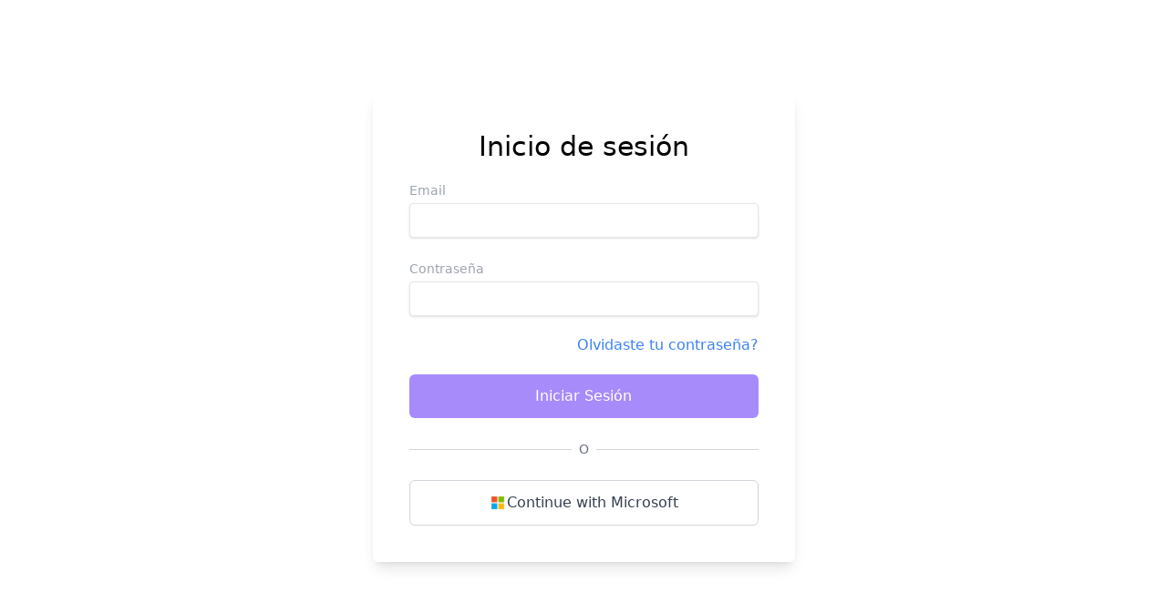

--- FILE ---
content_type: text/html; charset=utf-8
request_url: https://app.fassetsapp.com/
body_size: 486
content:
<!DOCTYPE html><html><head><meta charSet="utf-8"/><meta name="viewport" content="width=device-width"/><meta name="next-head-count" content="2"/><link rel="preload" href="/_next/static/css/0a1371446bd30a41.css" as="style"/><link rel="stylesheet" href="/_next/static/css/0a1371446bd30a41.css" data-n-g=""/><noscript data-n-css=""></noscript><script defer="" nomodule="" src="/_next/static/chunks/polyfills-c67a75d1b6f99dc8.js"></script><script src="/_next/static/chunks/webpack-9723747abb78b21b.js" defer=""></script><script src="/_next/static/chunks/framework-d507767242394e30.js" defer=""></script><script src="/_next/static/chunks/main-4c44e732ccc56ee9.js" defer=""></script><script src="/_next/static/chunks/pages/_app-3c343f7d7421f1b7.js" defer=""></script><script src="/_next/static/chunks/pages/index-edd5d7f83a09b9d1.js" defer=""></script><script src="/_next/static/PBUSvP9pYfb2-8vLFDWCn/_buildManifest.js" defer=""></script><script src="/_next/static/PBUSvP9pYfb2-8vLFDWCn/_ssgManifest.js" defer=""></script></head><body><div id="__next"><div class="flex items-center justify-center min-h-screen"><div class="text-center"><div class="inline-block animate-spin rounded-full h-12 w-12 border-b-2 border-violet-400 mb-4"></div><p class="text-gray-600">Inicializando autenticación...</p></div></div></div><script id="__NEXT_DATA__" type="application/json">{"props":{"pageProps":{}},"page":"/","query":{},"buildId":"PBUSvP9pYfb2-8vLFDWCn","nextExport":true,"autoExport":true,"isFallback":false,"scriptLoader":[]}</script></body></html>

--- FILE ---
content_type: application/javascript; charset=utf-8
request_url: https://app.fassetsapp.com/_next/static/chunks/pages/index-edd5d7f83a09b9d1.js
body_size: 2880
content:
(self.webpackChunk_N_E=self.webpackChunk_N_E||[]).push([[405],{15456:function(e,t,r){(window.__NEXT_P=window.__NEXT_P||[]).push(["/",function(){return r(80099)}])},80099:function(e,t,r){"use strict";r.r(t),r.d(t,{default:function(){return C}});var n=r(11527),a=r(72006),l=r(4405),s=r(17938),i=r(50959),c=r(57135),o=r(66091),u=r(34254),d=r(30365),m=r.n(d),f=r(72771),v=r(6780),h=function(){function e(){(0,o.Z)(this,e)}return e.getMetrics=function(){return(0,c.Z)(function(){var e,t,r,n,a,l,s;return(0,u.__generator)(this,function(t){switch(t.label){case 0:return[4,(0,v.getSession)()];case 1:e=t.sent(),t.label=2;case 2:return t.trys.push([2,4,,5]),[4,m().get("".concat(f.Z.API_URL,"/dashboard/metrics"),{headers:{authorization:"Bearer ".concat(e.accessToken)}}).then(function(e){return e.data})];case 3:return[2,t.sent()];case 4:throw r=t.sent(),n="Something went wrong",a=r,m().isAxiosError(r)&&(n=(null===(l=a.response)||void 0===l?void 0:null===(s=l.data)||void 0===s?void 0:s.message)||"Something went wrong"),Error(n);case 5:return[2]}})})()},e}();let g=i.forwardRef(function({title:e,titleId:t,...r},n){return i.createElement("svg",Object.assign({xmlns:"http://www.w3.org/2000/svg",viewBox:"0 0 20 20",fill:"currentColor","aria-hidden":"true",ref:n,"aria-labelledby":t},r),e?i.createElement("title",{id:t},e):null,i.createElement("path",{fillRule:"evenodd",d:"M10 1c3.866 0 7 1.79 7 4s-3.134 4-7 4-7-1.79-7-4 3.134-4 7-4zm5.694 8.13c.464-.264.91-.583 1.306-.952V10c0 2.21-3.134 4-7 4s-7-1.79-7-4V8.178c.396.37.842.688 1.306.953C5.838 10.006 7.854 10.5 10 10.5s4.162-.494 5.694-1.37zM3 13.179V15c0 2.21 3.134 4 7 4s7-1.79 7-4v-1.822c-.396.37-.842.688-1.306.953-1.532.875-3.548 1.369-5.694 1.369s-4.162-.494-5.694-1.37A7.009 7.009 0 013 13.179z",clipRule:"evenodd"}))}),w=i.forwardRef(function({title:e,titleId:t,...r},n){return i.createElement("svg",Object.assign({xmlns:"http://www.w3.org/2000/svg",viewBox:"0 0 20 20",fill:"currentColor","aria-hidden":"true",ref:n,"aria-labelledby":t},r),e?i.createElement("title",{id:t},e):null,i.createElement("path",{fillRule:"evenodd",d:"M1 4a1 1 0 011-1h16a1 1 0 011 1v8a1 1 0 01-1 1H2a1 1 0 01-1-1V4zm12 4a3 3 0 11-6 0 3 3 0 016 0zM4 9a1 1 0 100-2 1 1 0 000 2zm13-1a1 1 0 11-2 0 1 1 0 012 0zM1.75 14.5a.75.75 0 000 1.5c4.417 0 8.693.603 12.749 1.73 1.111.309 2.251-.512 2.251-1.696v-.784a.75.75 0 00-1.5 0v.784a.272.272 0 01-.35.25A49.043 49.043 0 001.75 14.5z",clipRule:"evenodd"}))});var x=r(47327);let p=i.forwardRef(function({title:e,titleId:t,...r},n){return i.createElement("svg",Object.assign({xmlns:"http://www.w3.org/2000/svg",viewBox:"0 0 20 20",fill:"currentColor","aria-hidden":"true",ref:n,"aria-labelledby":t},r),e?i.createElement("title",{id:t},e):null,i.createElement("path",{fillRule:"evenodd",d:"M3 3.5A1.5 1.5 0 014.5 2h6.879a1.5 1.5 0 011.06.44l4.122 4.12A1.5 1.5 0 0117 7.622V16.5a1.5 1.5 0 01-1.5 1.5h-11A1.5 1.5 0 013 16.5v-13zm10.857 5.691a.75.75 0 00-1.214-.882l-3.483 4.79-1.88-1.88a.75.75 0 00-1.06 1.061l2.5 2.5a.75.75 0 001.137-.089l4-5.5z",clipRule:"evenodd"}))}),b=i.forwardRef(function({title:e,titleId:t,...r},n){return i.createElement("svg",Object.assign({xmlns:"http://www.w3.org/2000/svg",viewBox:"0 0 20 20",fill:"currentColor","aria-hidden":"true",ref:n,"aria-labelledby":t},r),e?i.createElement("title",{id:t},e):null,i.createElement("path",{fillRule:"evenodd",d:"M10 2a.75.75 0 01.75.75v.258a33.186 33.186 0 016.668.83.75.75 0 01-.336 1.461 31.28 31.28 0 00-1.103-.232l1.702 7.545a.75.75 0 01-.387.832A4.981 4.981 0 0115 14c-.825 0-1.606-.2-2.294-.556a.75.75 0 01-.387-.832l1.77-7.849a31.743 31.743 0 00-3.339-.254v11.505a20.01 20.01 0 013.78.501.75.75 0 11-.339 1.462A18.558 18.558 0 0010 17.5c-1.442 0-2.845.165-4.191.477a.75.75 0 01-.338-1.462 20.01 20.01 0 013.779-.501V4.509c-1.129.026-2.243.112-3.34.254l1.771 7.85a.75.75 0 01-.387.83A4.98 4.98 0 015 14a4.98 4.98 0 01-2.294-.556.75.75 0 01-.387-.832L4.02 5.067c-.37.07-.738.148-1.103.232a.75.75 0 01-.336-1.462 32.845 32.845 0 016.668-.829V2.75A.75.75 0 0110 2zM5 7.543L3.92 12.33a3.499 3.499 0 002.16 0L5 7.543zm10 0l-1.08 4.787a3.498 3.498 0 002.16 0L15 7.543z",clipRule:"evenodd"}))}),j=i.forwardRef(function({title:e,titleId:t,...r},n){return i.createElement("svg",Object.assign({xmlns:"http://www.w3.org/2000/svg",viewBox:"0 0 20 20",fill:"currentColor","aria-hidden":"true",ref:n,"aria-labelledby":t},r),e?i.createElement("title",{id:t},e):null,i.createElement("path",{fillRule:"evenodd",d:"M1.22 5.222a.75.75 0 011.06 0L7 9.942l3.768-3.769a.75.75 0 011.113.058 20.908 20.908 0 013.813 7.254l1.574-2.727a.75.75 0 011.3.75l-2.475 4.286a.75.75 0 01-1.025.275l-4.287-2.475a.75.75 0 01.75-1.3l2.71 1.565a19.422 19.422 0 00-3.013-6.024L7.53 11.533a.75.75 0 01-1.06 0l-5.25-5.25a.75.75 0 010-1.06z",clipRule:"evenodd"}))});var y=r(71641),E=r(20399),O=function(){var e,t,r=(0,s.useQuery)("dashboard",function(){return h.getMetrics()},{refetchInterval:3e5,onError:function(e){return y.Am.error(e.message)}}),n=r.data,i=r.isFetched;return n&&(t=(e=n.data).map(function(e){var t=e;switch(e.name){case"assetsCount":t=(0,l.Z)((0,a.Z)({},e),{name:"Total Assets",icon:g});break;case"totalActiveValue":t={name:"Total Value",icon:w,value:(0,E.j)(e.value)};break;case"totalConciliatedAssets":t=(0,l.Z)((0,a.Z)({},e),{name:"Conciliated Assets",icon:x.Z});break;case"assetsWithDocuments":t=(0,l.Z)((0,a.Z)({},e),{name:"Documented Assets",icon:p});break;case"assetsOnRisk":t=(0,l.Z)((0,a.Z)({},e),{name:"Assets On Legal Risk",icon:b});break;case"assetsOnRiskValue":t=(0,l.Z)((0,a.Z)({},e),{name:"Legal Risk Value",icon:j,value:(0,E.j)(e.value)})}return t})),{metrics:t,isFetched:i}},R=(0,i.createContext)({});function N(e){var t=e.children;return(0,n.jsx)(R.Provider,{value:O(),children:t})}var A=r(30831);function k(){var e=(0,i.useContext)(R).metrics;return(0,n.jsx)("div",{className:"pt-8",children:(0,n.jsxs)("div",{className:"mx-auto max-w-6xl",children:[(0,n.jsx)("h2",{className:"text-lg font-medium leading-6 text-gray-900",children:"Assets Metrics"}),(0,n.jsx)("div",{className:"mt-2 grid grid-cols-1 gap-5 sm:grid-cols-2 lg:grid-cols-3",children:e&&e.map(function(e){return(0,n.jsx)(z,{metric:e},e.name)})})]})})}function z(e){var t=e.metric;return(0,n.jsx)("div",{className:"overflow-hidden rounded-lg bg-white shadow",children:(0,n.jsx)("div",{className:"p-5",children:(0,n.jsxs)("div",{className:"flex items-center",children:[(0,n.jsx)("div",{className:"flex-shrink-0",children:t.icon&&(0,n.jsx)(t.icon,{className:"h-7 w-7 text-gray-400","aria-hidden":"true"})}),(0,n.jsx)("div",{className:"ml-5 w-0 flex-1",children:(0,n.jsxs)("dl",{children:[(0,n.jsx)("dt",{className:"truncate text-base font-medium text-gray-500",children:t.name}),(0,n.jsx)("dd",{children:(0,n.jsxs)("div",{className:"text-indigo-800 flex justify-between",children:[(0,n.jsxs)("div",{className:"text-2xl font-medium",children:[t.value," "]}),(0,n.jsx)("div",{className:"relative",children:t.percentage&&t.percentageRisk?(0,n.jsx)(Z,{value:t.percentage,type:t.percentageRisk}):(0,n.jsx)(n.Fragment,{})})]})})]})})]})})},t.name)}function Z(e){var t=e.value,r=e.type;return(0,n.jsxs)("div",{className:(0,A.Z)("low"===r?"bg-green-200 text-green-800":"mid"===r?"bg-orange-200 text-orange-800":"bg-red-200 text-red-800","inline-flex items-baseline px-2.5 py-0.5 rounded-full text-sm font-medium md:mt-2 lg:mt-0 bottom-0 right-0 absolute"),children:[(0,n.jsx)("span",{className:"sr-only",children:" Percentage: "}),(0,n.jsx)("span",{children:"".concat(Math.floor(t),"%")})]})}var _=function(){return(0,n.jsx)(N,{children:(0,n.jsx)(k,{})})};_.auth=!0;var C=_},20399:function(e,t,r){"use strict";r.d(t,{j:function(){return a}});var n={style:"currency",currency:"USD"};function a(e){var t=arguments.length>1&&void 0!==arguments[1]?arguments[1]:n;return new Intl.NumberFormat("en-US",t).format(Number(e))}},47327:function(e,t,r){"use strict";var n=r(50959);let a=n.forwardRef(function({title:e,titleId:t,...r},a){return n.createElement("svg",Object.assign({xmlns:"http://www.w3.org/2000/svg",viewBox:"0 0 20 20",fill:"currentColor","aria-hidden":"true",ref:a,"aria-labelledby":t},r),e?n.createElement("title",{id:t},e):null,n.createElement("path",{fillRule:"evenodd",d:"M16.403 12.652a3 3 0 000-5.304 3 3 0 00-3.75-3.751 3 3 0 00-5.305 0 3 3 0 00-3.751 3.75 3 3 0 000 5.305 3 3 0 003.75 3.751 3 3 0 005.305 0 3 3 0 003.751-3.75zm-2.546-4.46a.75.75 0 00-1.214-.883l-3.483 4.79-1.88-1.88a.75.75 0 10-1.06 1.061l2.5 2.5a.75.75 0 001.137-.089l4-5.5z",clipRule:"evenodd"}))});t.Z=a},4405:function(e,t,r){"use strict";function n(e,t){return t=null!=t?t:{},Object.getOwnPropertyDescriptors?Object.defineProperties(e,Object.getOwnPropertyDescriptors(t)):(function(e,t){var r=Object.keys(e);if(Object.getOwnPropertySymbols){var n=Object.getOwnPropertySymbols(e);r.push.apply(r,n)}return r})(Object(t)).forEach(function(r){Object.defineProperty(e,r,Object.getOwnPropertyDescriptor(t,r))}),e}r.d(t,{Z:function(){return n}})}},function(e){e.O(0,[774,888,179],function(){return e(e.s=15456)}),_N_E=e.O()}]);

--- FILE ---
content_type: application/javascript; charset=utf-8
request_url: https://app.fassetsapp.com/_next/static/chunks/pages/_app-3c343f7d7421f1b7.js
body_size: 136566
content:
(self.webpackChunk_N_E=self.webpackChunk_N_E||[]).push([[888],{30365:function(e,t,r){e.exports=r(75370)},61105:function(e,t,r){"use strict";var n=r(2136),o=r(89886),i=r(7051),a=r(54011),s=r(24247),c=r(78030),u=r(89658),l=r(91701),h=r(81779),d=r(64034),f=r(22065);e.exports=function(e){return new Promise(function(t,r){var p,g=e.data,m=e.headers,y=e.responseType;function v(){e.cancelToken&&e.cancelToken.unsubscribe(p),e.signal&&e.signal.removeEventListener("abort",p)}n.isFormData(g)&&n.isStandardBrowserEnv()&&delete m["Content-Type"];var C=new XMLHttpRequest;if(e.auth){var T=e.auth.username||"",w=e.auth.password?unescape(encodeURIComponent(e.auth.password)):"";m.Authorization="Basic "+btoa(T+":"+w)}var b=s(e.baseURL,e.url);function A(){if(C){var n="getAllResponseHeaders"in C?c(C.getAllResponseHeaders()):null,i={data:y&&"text"!==y&&"json"!==y?C.response:C.responseText,status:C.status,statusText:C.statusText,headers:n,config:e,request:C};o(function(e){t(e),v()},function(e){r(e),v()},i),C=null}}if(C.open(e.method.toUpperCase(),a(b,e.params,e.paramsSerializer),!0),C.timeout=e.timeout,"onloadend"in C?C.onloadend=A:C.onreadystatechange=function(){C&&4===C.readyState&&(0!==C.status||C.responseURL&&0===C.responseURL.indexOf("file:"))&&setTimeout(A)},C.onabort=function(){C&&(r(new h("Request aborted",h.ECONNABORTED,e,C)),C=null)},C.onerror=function(){r(new h("Network Error",h.ERR_NETWORK,e,C,C)),C=null},C.ontimeout=function(){var t=e.timeout?"timeout of "+e.timeout+"ms exceeded":"timeout exceeded",n=e.transitional||l;e.timeoutErrorMessage&&(t=e.timeoutErrorMessage),r(new h(t,n.clarifyTimeoutError?h.ETIMEDOUT:h.ECONNABORTED,e,C)),C=null},n.isStandardBrowserEnv()){var E=(e.withCredentials||u(b))&&e.xsrfCookieName?i.read(e.xsrfCookieName):void 0;E&&(m[e.xsrfHeaderName]=E)}"setRequestHeader"in C&&n.forEach(m,function(e,t){void 0===g&&"content-type"===t.toLowerCase()?delete m[t]:C.setRequestHeader(t,e)}),n.isUndefined(e.withCredentials)||(C.withCredentials=!!e.withCredentials),y&&"json"!==y&&(C.responseType=e.responseType),"function"==typeof e.onDownloadProgress&&C.addEventListener("progress",e.onDownloadProgress),"function"==typeof e.onUploadProgress&&C.upload&&C.upload.addEventListener("progress",e.onUploadProgress),(e.cancelToken||e.signal)&&(p=function(e){C&&(r(!e||e&&e.type?new d:e),C.abort(),C=null)},e.cancelToken&&e.cancelToken.subscribe(p),e.signal&&(e.signal.aborted?p():e.signal.addEventListener("abort",p))),g||(g=null);var I=f(b);if(I&&-1===["http","https","file"].indexOf(I)){r(new h("Unsupported protocol "+I+":",h.ERR_BAD_REQUEST,e));return}C.send(g)})}},75370:function(e,t,r){"use strict";var n,o=r(2136),i=r(82956),a=r(27460),s=r(1569),c=function e(t){var r=new a(t),n=i(a.prototype.request,r);return o.extend(n,a.prototype,r),o.extend(n,r),n.create=function(r){return e(s(t,r))},n}(r(86492));c.Axios=a,c.CanceledError=r(64034),c.CancelToken=r(57767),c.isCancel=r(7367),c.VERSION=r(60056).version,c.toFormData=r(28982),c.AxiosError=r(81779),c.Cancel=c.CanceledError,c.all=function(e){return Promise.all(e)},c.spread=r(60539),c.isAxiosError=r(79901),e.exports=c,e.exports.default=c},57767:function(e,t,r){"use strict";var n=r(64034);function o(e){if("function"!=typeof e)throw TypeError("executor must be a function.");this.promise=new Promise(function(e){t=e});var t,r=this;this.promise.then(function(e){if(r._listeners){var t,n=r._listeners.length;for(t=0;t<n;t++)r._listeners[t](e);r._listeners=null}}),this.promise.then=function(e){var t,n=new Promise(function(e){r.subscribe(e),t=e}).then(e);return n.cancel=function(){r.unsubscribe(t)},n},e(function(e){!r.reason&&(r.reason=new n(e),t(r.reason))})}o.prototype.throwIfRequested=function(){if(this.reason)throw this.reason},o.prototype.subscribe=function(e){if(this.reason){e(this.reason);return}this._listeners?this._listeners.push(e):this._listeners=[e]},o.prototype.unsubscribe=function(e){if(this._listeners){var t=this._listeners.indexOf(e);-1!==t&&this._listeners.splice(t,1)}},o.source=function(){var e;return{token:new o(function(t){e=t}),cancel:e}},e.exports=o},64034:function(e,t,r){"use strict";var n=r(81779),o=r(2136);function i(e){n.call(this,null==e?"canceled":e,n.ERR_CANCELED),this.name="CanceledError"}o.inherits(i,n,{__CANCEL__:!0}),e.exports=i},7367:function(e){"use strict";e.exports=function(e){return!!(e&&e.__CANCEL__)}},27460:function(e,t,r){"use strict";var n=r(2136),o=r(54011),i=r(8514),a=r(66866),s=r(1569),c=r(24247),u=r(86225),l=u.validators;function h(e){this.defaults=e,this.interceptors={request:new i,response:new i}}h.prototype.request=function(e,t){"string"==typeof e?(t=t||{}).url=e:t=e||{},(t=s(this.defaults,t)).method?t.method=t.method.toLowerCase():this.defaults.method?t.method=this.defaults.method.toLowerCase():t.method="get";var r,n=t.transitional;void 0!==n&&u.assertOptions(n,{silentJSONParsing:l.transitional(l.boolean),forcedJSONParsing:l.transitional(l.boolean),clarifyTimeoutError:l.transitional(l.boolean)},!1);var o=[],i=!0;this.interceptors.request.forEach(function(e){("function"!=typeof e.runWhen||!1!==e.runWhen(t))&&(i=i&&e.synchronous,o.unshift(e.fulfilled,e.rejected))});var c=[];if(this.interceptors.response.forEach(function(e){c.push(e.fulfilled,e.rejected)}),!i){var h=[a,void 0];for(Array.prototype.unshift.apply(h,o),h=h.concat(c),r=Promise.resolve(t);h.length;)r=r.then(h.shift(),h.shift());return r}for(var d=t;o.length;){var f=o.shift(),p=o.shift();try{d=f(d)}catch(g){p(g);break}}try{r=a(d)}catch(m){return Promise.reject(m)}for(;c.length;)r=r.then(c.shift(),c.shift());return r},h.prototype.getUri=function(e){e=s(this.defaults,e);var t=c(e.baseURL,e.url);return o(t,e.params,e.paramsSerializer)},n.forEach(["delete","get","head","options"],function(e){h.prototype[e]=function(t,r){return this.request(s(r||{},{method:e,url:t,data:(r||{}).data}))}}),n.forEach(["post","put","patch"],function(e){function t(t){return function(r,n,o){return this.request(s(o||{},{method:e,headers:t?{"Content-Type":"multipart/form-data"}:{},url:r,data:n}))}}h.prototype[e]=t(),h.prototype[e+"Form"]=t(!0)}),e.exports=h},81779:function(e,t,r){"use strict";var n=r(2136);function o(e,t,r,n,o){Error.call(this),this.message=e,this.name="AxiosError",t&&(this.code=t),r&&(this.config=r),n&&(this.request=n),o&&(this.response=o)}n.inherits(o,Error,{toJSON:function(){return{message:this.message,name:this.name,description:this.description,number:this.number,fileName:this.fileName,lineNumber:this.lineNumber,columnNumber:this.columnNumber,stack:this.stack,config:this.config,code:this.code,status:this.response&&this.response.status?this.response.status:null}}});var i=o.prototype,a={};["ERR_BAD_OPTION_VALUE","ERR_BAD_OPTION","ECONNABORTED","ETIMEDOUT","ERR_NETWORK","ERR_FR_TOO_MANY_REDIRECTS","ERR_DEPRECATED","ERR_BAD_RESPONSE","ERR_BAD_REQUEST","ERR_CANCELED"].forEach(function(e){a[e]={value:e}}),Object.defineProperties(o,a),Object.defineProperty(i,"isAxiosError",{value:!0}),o.from=function(e,t,r,a,s,c){var u=Object.create(i);return n.toFlatObject(e,u,function(e){return e!==Error.prototype}),o.call(u,e.message,t,r,a,s),u.name=e.name,c&&Object.assign(u,c),u},e.exports=o},8514:function(e,t,r){"use strict";var n=r(2136);function o(){this.handlers=[]}o.prototype.use=function(e,t,r){return this.handlers.push({fulfilled:e,rejected:t,synchronous:!!r&&r.synchronous,runWhen:r?r.runWhen:null}),this.handlers.length-1},o.prototype.eject=function(e){this.handlers[e]&&(this.handlers[e]=null)},o.prototype.forEach=function(e){n.forEach(this.handlers,function(t){null!==t&&e(t)})},e.exports=o},24247:function(e,t,r){"use strict";var n=r(49427),o=r(61e3);e.exports=function(e,t){return e&&!n(t)?o(e,t):t}},66866:function(e,t,r){"use strict";var n=r(2136),o=r(86824),i=r(7367),a=r(86492),s=r(64034);function c(e){if(e.cancelToken&&e.cancelToken.throwIfRequested(),e.signal&&e.signal.aborted)throw new s}e.exports=function(e){return c(e),e.headers=e.headers||{},e.data=o.call(e,e.data,e.headers,e.transformRequest),e.headers=n.merge(e.headers.common||{},e.headers[e.method]||{},e.headers),n.forEach(["delete","get","head","post","put","patch","common"],function(t){delete e.headers[t]}),(e.adapter||a.adapter)(e).then(function(t){return c(e),t.data=o.call(e,t.data,t.headers,e.transformResponse),t},function(t){return!i(t)&&(c(e),t&&t.response&&(t.response.data=o.call(e,t.response.data,t.response.headers,e.transformResponse))),Promise.reject(t)})}},1569:function(e,t,r){"use strict";var n=r(2136);e.exports=function(e,t){t=t||{};var r={};function o(e,t){return n.isPlainObject(e)&&n.isPlainObject(t)?n.merge(e,t):n.isPlainObject(t)?n.merge({},t):n.isArray(t)?t.slice():t}function i(r){return n.isUndefined(t[r])?n.isUndefined(e[r])?void 0:o(void 0,e[r]):o(e[r],t[r])}function a(e){if(!n.isUndefined(t[e]))return o(void 0,t[e])}function s(r){return n.isUndefined(t[r])?n.isUndefined(e[r])?void 0:o(void 0,e[r]):o(void 0,t[r])}function c(r){return r in t?o(e[r],t[r]):r in e?o(void 0,e[r]):void 0}var u={url:a,method:a,data:a,baseURL:s,transformRequest:s,transformResponse:s,paramsSerializer:s,timeout:s,timeoutMessage:s,withCredentials:s,adapter:s,responseType:s,xsrfCookieName:s,xsrfHeaderName:s,onUploadProgress:s,onDownloadProgress:s,decompress:s,maxContentLength:s,maxBodyLength:s,beforeRedirect:s,transport:s,httpAgent:s,httpsAgent:s,cancelToken:s,socketPath:s,responseEncoding:s,validateStatus:c};return n.forEach(Object.keys(e).concat(Object.keys(t)),function(e){var t=u[e]||i,o=t(e);n.isUndefined(o)&&t!==c||(r[e]=o)}),r}},89886:function(e,t,r){"use strict";var n=r(81779);e.exports=function(e,t,r){var o=r.config.validateStatus;!r.status||!o||o(r.status)?e(r):t(new n("Request failed with status code "+r.status,[n.ERR_BAD_REQUEST,n.ERR_BAD_RESPONSE][Math.floor(r.status/100)-4],r.config,r.request,r))}},86824:function(e,t,r){"use strict";var n=r(2136),o=r(86492);e.exports=function(e,t,r){var i=this||o;return n.forEach(r,function(r){e=r.call(i,e,t)}),e}},86492:function(e,t,r){"use strict";var n=r(89191),o=r(2136),i=r(63031),a=r(81779),s=r(91701),c=r(28982),u={"Content-Type":"application/x-www-form-urlencoded"};function l(e,t){!o.isUndefined(e)&&o.isUndefined(e["Content-Type"])&&(e["Content-Type"]=t)}var h,d={transitional:s,adapter:("undefined"!=typeof XMLHttpRequest?h=r(61105):void 0!==n&&"[object process]"===Object.prototype.toString.call(n)&&(h=r(61105)),h),transformRequest:[function(e,t){if(i(t,"Accept"),i(t,"Content-Type"),o.isFormData(e)||o.isArrayBuffer(e)||o.isBuffer(e)||o.isStream(e)||o.isFile(e)||o.isBlob(e))return e;if(o.isArrayBufferView(e))return e.buffer;if(o.isURLSearchParams(e))return l(t,"application/x-www-form-urlencoded;charset=utf-8"),e.toString();var r,n=o.isObject(e),a=t&&t["Content-Type"];if((r=o.isFileList(e))||n&&"multipart/form-data"===a){var s=this.env&&this.env.FormData;return c(r?{"files[]":e}:e,s&&new s)}return n||"application/json"===a?(l(t,"application/json"),function(e,t,r){if(o.isString(e))try{return(0,JSON.parse)(e),o.trim(e)}catch(n){if("SyntaxError"!==n.name)throw n}return(0,JSON.stringify)(e)}(e)):e}],transformResponse:[function(e){var t=this.transitional||d.transitional,r=t&&t.silentJSONParsing,n=t&&t.forcedJSONParsing,i=!r&&"json"===this.responseType;if(i||n&&o.isString(e)&&e.length)try{return JSON.parse(e)}catch(s){if(i){if("SyntaxError"===s.name)throw a.from(s,a.ERR_BAD_RESPONSE,this,null,this.response);throw s}}return e}],timeout:0,xsrfCookieName:"XSRF-TOKEN",xsrfHeaderName:"X-XSRF-TOKEN",maxContentLength:-1,maxBodyLength:-1,env:{FormData:r(77363)},validateStatus:function(e){return e>=200&&e<300},headers:{common:{Accept:"application/json, text/plain, */*"}}};o.forEach(["delete","get","head"],function(e){d.headers[e]={}}),o.forEach(["post","put","patch"],function(e){d.headers[e]=o.merge(u)}),e.exports=d},91701:function(e){"use strict";e.exports={silentJSONParsing:!0,forcedJSONParsing:!0,clarifyTimeoutError:!1}},60056:function(e){e.exports={version:"0.27.2"}},82956:function(e){"use strict";e.exports=function(e,t){return function(){for(var r=Array(arguments.length),n=0;n<r.length;n++)r[n]=arguments[n];return e.apply(t,r)}}},54011:function(e,t,r){"use strict";var n=r(2136);function o(e){return encodeURIComponent(e).replace(/%3A/gi,":").replace(/%24/g,"$").replace(/%2C/gi,",").replace(/%20/g,"+").replace(/%5B/gi,"[").replace(/%5D/gi,"]")}e.exports=function(e,t,r){if(!t)return e;if(r)i=r(t);else if(n.isURLSearchParams(t))i=t.toString();else{var i,a=[];n.forEach(t,function(e,t){null!=e&&(n.isArray(e)?t+="[]":e=[e],n.forEach(e,function(e){n.isDate(e)?e=e.toISOString():n.isObject(e)&&(e=JSON.stringify(e)),a.push(o(t)+"="+o(e))}))}),i=a.join("&")}if(i){var s=e.indexOf("#");-1!==s&&(e=e.slice(0,s)),e+=(-1===e.indexOf("?")?"?":"&")+i}return e}},61e3:function(e){"use strict";e.exports=function(e,t){return t?e.replace(/\/+$/,"")+"/"+t.replace(/^\/+/,""):e}},7051:function(e,t,r){"use strict";var n=r(2136);e.exports=n.isStandardBrowserEnv()?{write:function(e,t,r,o,i,a){var s=[];s.push(e+"="+encodeURIComponent(t)),n.isNumber(r)&&s.push("expires="+new Date(r).toGMTString()),n.isString(o)&&s.push("path="+o),n.isString(i)&&s.push("domain="+i),!0===a&&s.push("secure"),document.cookie=s.join("; ")},read:function(e){var t=document.cookie.match(RegExp("(^|;\\s*)("+e+")=([^;]*)"));return t?decodeURIComponent(t[3]):null},remove:function(e){this.write(e,"",Date.now()-864e5)}}:{write:function(){},read:function(){return null},remove:function(){}}},49427:function(e){"use strict";e.exports=function(e){return/^([a-z][a-z\d+\-.]*:)?\/\//i.test(e)}},79901:function(e,t,r){"use strict";var n=r(2136);e.exports=function(e){return n.isObject(e)&&!0===e.isAxiosError}},89658:function(e,t,r){"use strict";var n=r(2136);e.exports=n.isStandardBrowserEnv()?function(){var e,t=/(msie|trident)/i.test(navigator.userAgent),r=document.createElement("a");function o(e){var n=e;return t&&(r.setAttribute("href",n),n=r.href),r.setAttribute("href",n),{href:r.href,protocol:r.protocol?r.protocol.replace(/:$/,""):"",host:r.host,search:r.search?r.search.replace(/^\?/,""):"",hash:r.hash?r.hash.replace(/^#/,""):"",hostname:r.hostname,port:r.port,pathname:"/"===r.pathname.charAt(0)?r.pathname:"/"+r.pathname}}return e=o(window.location.href),function(t){var r=n.isString(t)?o(t):t;return r.protocol===e.protocol&&r.host===e.host}}():function(){return!0}},63031:function(e,t,r){"use strict";var n=r(2136);e.exports=function(e,t){n.forEach(e,function(r,n){n!==t&&n.toUpperCase()===t.toUpperCase()&&(e[t]=r,delete e[n])})}},77363:function(e){e.exports=null},78030:function(e,t,r){"use strict";var n=r(2136),o=["age","authorization","content-length","content-type","etag","expires","from","host","if-modified-since","if-unmodified-since","last-modified","location","max-forwards","proxy-authorization","referer","retry-after","user-agent"];e.exports=function(e){var t,r,i,a={};return e&&n.forEach(e.split("\n"),function(e){i=e.indexOf(":"),t=n.trim(e.substr(0,i)).toLowerCase(),r=n.trim(e.substr(i+1)),t&&!(a[t]&&o.indexOf(t)>=0)&&("set-cookie"===t?a[t]=(a[t]?a[t]:[]).concat([r]):a[t]=a[t]?a[t]+", "+r:r)}),a}},22065:function(e){"use strict";e.exports=function(e){var t=/^([-+\w]{1,25})(:?\/\/|:)/.exec(e);return t&&t[1]||""}},60539:function(e){"use strict";e.exports=function(e){return function(t){return e.apply(null,t)}}},28982:function(e,t,r){"use strict";var n=r(92419).Buffer,o=r(2136);e.exports=function(e,t){t=t||new FormData;var r=[];function i(e){return null===e?"":o.isDate(e)?e.toISOString():o.isArrayBuffer(e)||o.isTypedArray(e)?"function"==typeof Blob?new Blob([e]):n.from(e):e}return!function e(n,a){if(o.isPlainObject(n)||o.isArray(n)){if(-1!==r.indexOf(n))throw Error("Circular reference detected in "+a);r.push(n),o.forEach(n,function(r,n){if(!o.isUndefined(r)){var s,c=a?a+"."+n:n;if(r&&!a&&"object"==typeof r){if(o.endsWith(n,"{}"))r=JSON.stringify(r);else if(o.endsWith(n,"[]")&&(s=o.toArray(r))){s.forEach(function(e){o.isUndefined(e)||t.append(c,i(e))});return}}e(r,c)}}),r.pop()}else t.append(a,i(n))}(e),t}},86225:function(e,t,r){"use strict";var n=r(60056).version,o=r(81779),i={};["object","boolean","number","function","string","symbol"].forEach(function(e,t){i[e]=function(r){return typeof r===e||"a"+(t<1?"n ":" ")+e}});var a={};i.transitional=function(e,t,r){function i(e,t){return"[Axios v"+n+"] Transitional option '"+e+"'"+t+(r?". "+r:"")}return function(r,n,s){if(!1===e)throw new o(i(n," has been removed"+(t?" in "+t:"")),o.ERR_DEPRECATED);return t&&!a[n]&&(a[n]=!0,console.warn(i(n," has been deprecated since v"+t+" and will be removed in the near future"))),!e||e(r,n,s)}},e.exports={assertOptions:function(e,t,r){if("object"!=typeof e)throw new o("options must be an object",o.ERR_BAD_OPTION_VALUE);for(var n=Object.keys(e),i=n.length;i-- >0;){var a=n[i],s=t[a];if(s){var c=e[a],u=void 0===c||s(c,a,e);if(!0!==u)throw new o("option "+a+" must be "+u,o.ERR_BAD_OPTION_VALUE);continue}if(!0!==r)throw new o("Unknown option "+a,o.ERR_BAD_OPTION)}},validators:i}},2136:function(e,t,r){"use strict";var n,o=r(82956),i=Object.prototype.toString,a=(n=Object.create(null),function(e){var t=i.call(e);return n[t]||(n[t]=t.slice(8,-1).toLowerCase())});function s(e){return e=e.toLowerCase(),function(t){return a(t)===e}}function c(e){return Array.isArray(e)}function u(e){return void 0===e}var l=s("ArrayBuffer");function h(e){return null!==e&&"object"==typeof e}function d(e){if("object"!==a(e))return!1;var t=Object.getPrototypeOf(e);return null===t||t===Object.prototype}var f=s("Date"),p=s("File"),g=s("Blob"),m=s("FileList");function y(e){return"[object Function]"===i.call(e)}var v=s("URLSearchParams");function C(e,t){if(null!=e){if("object"!=typeof e&&(e=[e]),c(e))for(var r=0,n=e.length;r<n;r++)t.call(null,e[r],r,e);else for(var o in e)Object.prototype.hasOwnProperty.call(e,o)&&t.call(null,e[o],o,e)}}var T,w=(T="undefined"!=typeof Uint8Array&&Object.getPrototypeOf(Uint8Array),function(e){return T&&e instanceof T});e.exports={isArray:c,isArrayBuffer:l,isBuffer:function(e){return null!==e&&!u(e)&&null!==e.constructor&&!u(e.constructor)&&"function"==typeof e.constructor.isBuffer&&e.constructor.isBuffer(e)},isFormData:function(e){var t="[object FormData]";return e&&("function"==typeof FormData&&e instanceof FormData||i.call(e)===t||y(e.toString)&&e.toString()===t)},isArrayBufferView:function(e){var t;return"undefined"!=typeof ArrayBuffer&&ArrayBuffer.isView?ArrayBuffer.isView(e):e&&e.buffer&&l(e.buffer)},isString:function(e){return"string"==typeof e},isNumber:function(e){return"number"==typeof e},isObject:h,isPlainObject:d,isUndefined:u,isDate:f,isFile:p,isBlob:g,isFunction:y,isStream:function(e){return h(e)&&y(e.pipe)},isURLSearchParams:v,isStandardBrowserEnv:function(){return("undefined"==typeof navigator||"ReactNative"!==navigator.product&&"NativeScript"!==navigator.product&&"NS"!==navigator.product)&&"undefined"!=typeof window&&"undefined"!=typeof document},forEach:C,merge:function e(){var t={};function r(r,n){d(t[n])&&d(r)?t[n]=e(t[n],r):d(r)?t[n]=e({},r):c(r)?t[n]=r.slice():t[n]=r}for(var n=0,o=arguments.length;n<o;n++)C(arguments[n],r);return t},extend:function(e,t,r){return C(t,function(t,n){r&&"function"==typeof t?e[n]=o(t,r):e[n]=t}),e},trim:function(e){return e.trim?e.trim():e.replace(/^\s+|\s+$/g,"")},stripBOM:function(e){return 65279===e.charCodeAt(0)&&(e=e.slice(1)),e},inherits:function(e,t,r,n){e.prototype=Object.create(t.prototype,n),e.prototype.constructor=e,r&&Object.assign(e.prototype,r)},toFlatObject:function(e,t,r){var n,o,i,a={};t=t||{};do{for(o=(n=Object.getOwnPropertyNames(e)).length;o-- >0;)a[i=n[o]]||(t[i]=e[i],a[i]=!0);e=Object.getPrototypeOf(e)}while(e&&(!r||r(e,t))&&e!==Object.prototype);return t},kindOf:a,kindOfTest:s,endsWith:function(e,t,r){e=String(e),(void 0===r||r>e.length)&&(r=e.length),r-=t.length;var n=e.indexOf(t,r);return -1!==n&&n===r},toArray:function(e){if(!e)return null;var t=e.length;if(u(t))return null;for(var r=Array(t);t-- >0;)r[t]=e[t];return r},isTypedArray:w,isFileList:m}},40729:function(e,t,r){"use strict";var n=r(51013);Object.defineProperty(t,"__esModule",{value:!0}),t.BroadcastChannel=function(){var e=arguments.length>0&&void 0!==arguments[0]?arguments[0]:"nextauth.message";return{receive:function(t){var r=function(r){if(r.key===e){var n,o=JSON.parse(null!==(n=r.newValue)&&void 0!==n?n:"{}");(null==o?void 0:o.event)==="session"&&null!=o&&o.data&&t(o)}};return window.addEventListener("storage",r),function(){return window.removeEventListener("storage",r)}},post:function(t){if("undefined"!=typeof window)try{localStorage.setItem(e,JSON.stringify(c(c({},t),{},{timestamp:h()})))}catch(r){}}}},t.apiBaseUrl=l,t.fetchData=function(e,t,r){return u.apply(this,arguments)},t.now=h;var o=n(r(3536)),i=n(r(30314)),a=n(r(80601));function s(e,t){var r=Object.keys(e);if(Object.getOwnPropertySymbols){var n=Object.getOwnPropertySymbols(e);t&&(n=n.filter(function(t){return Object.getOwnPropertyDescriptor(e,t).enumerable})),r.push.apply(r,n)}return r}function c(e){for(var t=1;t<arguments.length;t++){var r=null!=arguments[t]?arguments[t]:{};t%2?s(Object(r),!0).forEach(function(t){(0,i.default)(e,t,r[t])}):Object.getOwnPropertyDescriptors?Object.defineProperties(e,Object.getOwnPropertyDescriptors(r)):s(Object(r)).forEach(function(t){Object.defineProperty(e,t,Object.getOwnPropertyDescriptor(r,t))})}return e}function u(){return(u=(0,a.default)(o.default.mark(function e(t,r,n){var i,a,s,c,u,h,d,f,p=arguments;return o.default.wrap(function(e){for(;;)switch(e.prev=e.next){case 0:return a=(i=p.length>3&&void 0!==p[3]?p[3]:{}).ctx,c=void 0===(s=i.req)?null==a?void 0:a.req:s,u="".concat(l(r),"/").concat(t),e.prev=2,h=null!=c&&c.headers.cookie?{headers:{cookie:c.headers.cookie}}:{},e.next=6,fetch(u,h);case 6:return d=e.sent,e.next=9,d.json();case 9:if(f=e.sent,d.ok){e.next=12;break}throw f;case 12:return e.abrupt("return",Object.keys(f).length>0?f:null);case 15:return e.prev=15,e.t0=e.catch(2),n.error("CLIENT_FETCH_ERROR",{error:e.t0,url:u}),e.abrupt("return",null);case 19:case"end":return e.stop()}},e,null,[[2,15]])}))).apply(this,arguments)}function l(e){return"undefined"==typeof window?"".concat(e.baseUrlServer).concat(e.basePathServer):e.basePath}function h(){return Math.floor(Date.now()/1e3)}},96782:function(e,t,r){"use strict";var n=r(51013);Object.defineProperty(t,"__esModule",{value:!0}),t.UnsupportedStrategy=t.UnknownError=t.OAuthCallbackError=t.MissingSecret=t.MissingAuthorize=t.MissingAdapter=t.MissingAPIRoute=t.InvalidCallbackUrl=t.AccountNotLinkedError=void 0,t.adapterErrorHandler=function(e,t){if(e)return Object.keys(e).reduce(function(r,n){return r[n]=(0,i.default)(o.default.mark(function r(){var i,a,s,c,u,l=arguments;return o.default.wrap(function(r){for(;;)switch(r.prev=r.next){case 0:for(r.prev=0,a=Array(i=l.length),s=0;s<i;s++)a[s]=l[s];return t.debug("adapter_".concat(n),{args:a}),c=e[n],r.next=6,c.apply(void 0,a);case 6:return r.abrupt("return",r.sent);case 9:throw r.prev=9,r.t0=r.catch(0),t.error("adapter_error_".concat(n),r.t0),(u=new g(r.t0)).name="".concat(I(n),"Error"),u;case 15:case"end":return r.stop()}},r,null,[[0,9]])})),r},{})},t.capitalize=I,t.eventsErrorHandler=function(e,t){return Object.keys(e).reduce(function(r,n){return r[n]=(0,i.default)(o.default.mark(function r(){var i,a=arguments;return o.default.wrap(function(r){for(;;)switch(r.prev=r.next){case 0:return r.prev=0,i=e[n],r.next=4,i.apply(void 0,a);case 4:return r.abrupt("return",r.sent);case 7:r.prev=7,r.t0=r.catch(0),t.error("".concat(E(n),"_EVENT_ERROR"),r.t0);case 10:case"end":return r.stop()}},r,null,[[0,7]])})),r},{})},t.upperSnake=E;var o=n(r(3536)),i=n(r(80601)),a=n(r(49883)),s=n(r(30314)),c=n(r(10361)),u=n(r(76117)),l=n(r(20600)),h=n(r(44090)),d=n(r(37909)),f=n(r(73141));function p(e){var t=function(){if("undefined"==typeof Reflect||!Reflect.construct||Reflect.construct.sham)return!1;if("function"==typeof Proxy)return!0;try{return Boolean.prototype.valueOf.call(Reflect.construct(Boolean,[],function(){})),!0}catch(e){return!1}}();return function(){var r,n=(0,d.default)(e);if(t){var o=(0,d.default)(this).constructor;r=Reflect.construct(n,arguments,o)}else r=n.apply(this,arguments);return(0,h.default)(this,r)}}var g=function(e){(0,l.default)(r,e);var t=p(r);function r(e){var n,o;return(0,c.default)(this,r),(o=t.call(this,null!==(n=null==e?void 0:e.message)&&void 0!==n?n:e)).name="UnknownError",o.code=e.code,e instanceof Error&&(o.stack=e.stack),o}return(0,u.default)(r,[{key:"toJSON",value:function(){return{name:this.name,message:this.message,stack:this.stack}}}]),r}((0,f.default)(Error));t.UnknownError=g;var m=function(e){(0,l.default)(r,e);var t=p(r);function r(){var e;(0,c.default)(this,r);for(var n=arguments.length,o=Array(n),i=0;i<n;i++)o[i]=arguments[i];return e=t.call.apply(t,[this].concat(o)),(0,s.default)((0,a.default)(e),"name","OAuthCallbackError"),e}return(0,u.default)(r)}(g);t.OAuthCallbackError=m;var y=function(e){(0,l.default)(r,e);var t=p(r);function r(){var e;(0,c.default)(this,r);for(var n=arguments.length,o=Array(n),i=0;i<n;i++)o[i]=arguments[i];return e=t.call.apply(t,[this].concat(o)),(0,s.default)((0,a.default)(e),"name","AccountNotLinkedError"),e}return(0,u.default)(r)}(g);t.AccountNotLinkedError=y;var v=function(e){(0,l.default)(r,e);var t=p(r);function r(){var e;(0,c.default)(this,r);for(var n=arguments.length,o=Array(n),i=0;i<n;i++)o[i]=arguments[i];return e=t.call.apply(t,[this].concat(o)),(0,s.default)((0,a.default)(e),"name","MissingAPIRouteError"),(0,s.default)((0,a.default)(e),"code","MISSING_NEXTAUTH_API_ROUTE_ERROR"),e}return(0,u.default)(r)}(g);t.MissingAPIRoute=v;var C=function(e){(0,l.default)(r,e);var t=p(r);function r(){var e;(0,c.default)(this,r);for(var n=arguments.length,o=Array(n),i=0;i<n;i++)o[i]=arguments[i];return e=t.call.apply(t,[this].concat(o)),(0,s.default)((0,a.default)(e),"name","MissingSecretError"),(0,s.default)((0,a.default)(e),"code","NO_SECRET"),e}return(0,u.default)(r)}(g);t.MissingSecret=C;var T=function(e){(0,l.default)(r,e);var t=p(r);function r(){var e;(0,c.default)(this,r);for(var n=arguments.length,o=Array(n),i=0;i<n;i++)o[i]=arguments[i];return e=t.call.apply(t,[this].concat(o)),(0,s.default)((0,a.default)(e),"name","MissingAuthorizeError"),(0,s.default)((0,a.default)(e),"code","CALLBACK_CREDENTIALS_HANDLER_ERROR"),e}return(0,u.default)(r)}(g);t.MissingAuthorize=T;var w=function(e){(0,l.default)(r,e);var t=p(r);function r(){var e;(0,c.default)(this,r);for(var n=arguments.length,o=Array(n),i=0;i<n;i++)o[i]=arguments[i];return e=t.call.apply(t,[this].concat(o)),(0,s.default)((0,a.default)(e),"name","MissingAdapterError"),(0,s.default)((0,a.default)(e),"code","EMAIL_REQUIRES_ADAPTER_ERROR"),e}return(0,u.default)(r)}(g);t.MissingAdapter=w;var b=function(e){(0,l.default)(r,e);var t=p(r);function r(){var e;(0,c.default)(this,r);for(var n=arguments.length,o=Array(n),i=0;i<n;i++)o[i]=arguments[i];return e=t.call.apply(t,[this].concat(o)),(0,s.default)((0,a.default)(e),"name","UnsupportedStrategyError"),(0,s.default)((0,a.default)(e),"code","CALLBACK_CREDENTIALS_JWT_ERROR"),e}return(0,u.default)(r)}(g);t.UnsupportedStrategy=b;var A=function(e){(0,l.default)(r,e);var t=p(r);function r(){var e;(0,c.default)(this,r);for(var n=arguments.length,o=Array(n),i=0;i<n;i++)o[i]=arguments[i];return e=t.call.apply(t,[this].concat(o)),(0,s.default)((0,a.default)(e),"name","InvalidCallbackUrl"),(0,s.default)((0,a.default)(e),"code","INVALID_CALLBACK_URL_ERROR"),e}return(0,u.default)(r)}(g);function E(e){return e.replace(/([A-Z])/g,"_$1").toUpperCase()}function I(e){return"".concat(e[0].toUpperCase()).concat(e.slice(1))}t.InvalidCallbackUrl=A},6780:function(e,t,r){"use strict";var n,o,i,a,s=r(89191),c=r(51013),u=r(97583);Object.defineProperty(t,"__esModule",{value:!0});var l={SessionContext:!0,useSession:!0,getSession:!0,getCsrfToken:!0,getProviders:!0,signIn:!0,signOut:!0,SessionProvider:!0};t.SessionContext=void 0,t.SessionProvider=function(e){var t=e.children,r=e.basePath;r&&(I.basePath=r);var n=void 0!==e.session;I._lastSync=n?(0,v.now)():0;var o=g.useState(function(){return n&&(I._session=e.session),e.session}),i=(0,f.default)(o,2),a=i[0],s=i[1],c=g.useState(!n),u=(0,f.default)(c,2),l=u[0],d=u[1];g.useEffect(function(){return I._getSession=(0,p.default)(h.default.mark(function e(){var t,r,n,o=arguments;return h.default.wrap(function(e){for(;;)switch(e.prev=e.next){case 0:if(r=(o.length>0&&void 0!==o[0]?o[0]:{}).event,e.prev=1,!((n="storage"===r)||void 0===I._session)){e.next=10;break}return I._lastSync=(0,v.now)(),e.next=7,_({broadcast:!n});case 7:return I._session=e.sent,s(I._session),e.abrupt("return");case 10:if(!(!r||null===I._session||(0,v.now)()<I._lastSync)){e.next=12;break}return e.abrupt("return");case 12:return I._lastSync=(0,v.now)(),e.next=15,_();case 15:I._session=e.sent,s(I._session),e.next=22;break;case 19:e.prev=19,e.t0=e.catch(1),k.error("CLIENT_SESSION_ERROR",e.t0);case 22:return e.prev=22,d(!1),e.finish(22);case 25:case"end":return e.stop()}},e,null,[[1,19,22,25]])})),I._getSession(),function(){I._lastSync=0,I._session=void 0,I._getSession=function(){}}},[]),g.useEffect(function(){var e=S.receive(function(){return I._getSession({event:"storage"})});return function(){return e()}},[]),g.useEffect(function(){var t=e.refetchOnWindowFocus,r=void 0===t||t,n=function(){r&&"visible"===document.visibilityState&&I._getSession({event:"visibilitychange"})};return document.addEventListener("visibilitychange",n,!1),function(){return document.removeEventListener("visibilitychange",n,!1)}},[e.refetchOnWindowFocus]),g.useEffect(function(){var t=e.refetchInterval;if(t){var r=setInterval(function(){I._session&&I._getSession({event:"poll"})},1e3*t);return function(){return clearInterval(r)}}},[e.refetchInterval]);var m=g.useMemo(function(){return{data:a,status:l?"loading":a?"authenticated":"unauthenticated"}},[a,l]);return(0,C.jsx)(R.Provider,{value:m,children:t})},t.getCsrfToken=P,t.getProviders=M,t.getSession=_,t.signIn=function(e,t,r){return L.apply(this,arguments)},t.signOut=function(e){return U.apply(this,arguments)},t.useSession=function(e){var t=g.useContext(R),r=null!=e?e:{},n=r.required,o=r.onUnauthenticated,i=n&&"unauthenticated"===t.status;return(g.useEffect(function(){if(i){var e="/api/auth/signin?".concat(new URLSearchParams({error:"SessionRequired",callbackUrl:window.location.href}));o?o():window.location.href=e}},[i,o]),i)?{data:t.data,status:"loading"}:t};var h=c(r(3536)),d=c(r(30314)),f=c(r(27475)),p=c(r(80601)),g=b(r(50959)),m=b(r(3170)),y=c(r(70394)),v=r(40729),C=r(11527),T=r(98619);function w(e){if("function"!=typeof WeakMap)return null;var t=new WeakMap,r=new WeakMap;return(w=function(e){return e?r:t})(e)}function b(e,t){if(!t&&e&&e.__esModule)return e;if(null===e||"object"!==u(e)&&"function"!=typeof e)return{default:e};var r=w(t);if(r&&r.has(e))return r.get(e);var n={},o=Object.defineProperty&&Object.getOwnPropertyDescriptor;for(var i in e)if("default"!==i&&Object.prototype.hasOwnProperty.call(e,i)){var a=o?Object.getOwnPropertyDescriptor(e,i):null;a&&(a.get||a.set)?Object.defineProperty(n,i,a):n[i]=e[i]}return n.default=e,r&&r.set(e,n),n}function A(e,t){var r=Object.keys(e);if(Object.getOwnPropertySymbols){var n=Object.getOwnPropertySymbols(e);t&&(n=n.filter(function(t){return Object.getOwnPropertyDescriptor(e,t).enumerable})),r.push.apply(r,n)}return r}function E(e){for(var t=1;t<arguments.length;t++){var r=null!=arguments[t]?arguments[t]:{};t%2?A(Object(r),!0).forEach(function(t){(0,d.default)(e,t,r[t])}):Object.getOwnPropertyDescriptors?Object.defineProperties(e,Object.getOwnPropertyDescriptors(r)):A(Object(r)).forEach(function(t){Object.defineProperty(e,t,Object.getOwnPropertyDescriptor(r,t))})}return e}Object.keys(T).forEach(function(e){!("default"===e||"__esModule"===e||Object.prototype.hasOwnProperty.call(l,e))&&(e in t&&t[e]===T[e]||Object.defineProperty(t,e,{enumerable:!0,get:function(){return T[e]}}))});var I={baseUrl:(0,y.default)(null!==(n=s.env.NEXTAUTH_URL)&&void 0!==n?n:s.env.VERCEL_URL).origin,basePath:(0,y.default)(s.env.NEXTAUTH_URL).path,baseUrlServer:(0,y.default)(null!==(o=null!==(i=s.env.NEXTAUTH_URL_INTERNAL)&&void 0!==i?i:s.env.NEXTAUTH_URL)&&void 0!==o?o:s.env.VERCEL_URL).origin,basePathServer:(0,y.default)(null!==(a=s.env.NEXTAUTH_URL_INTERNAL)&&void 0!==a?a:s.env.NEXTAUTH_URL).path,_lastSync:0,_session:void 0,_getSession:function(){}},S=(0,v.BroadcastChannel)(),k=(0,m.proxyLogger)(m.default,I.basePath),R=g.createContext(void 0);function _(e){return O.apply(this,arguments)}function O(){return(O=(0,p.default)(h.default.mark(function e(t){var r,n;return h.default.wrap(function(e){for(;;)switch(e.prev=e.next){case 0:return e.next=2,(0,v.fetchData)("session",I,k,t);case 2:return n=e.sent,(null===(r=null==t?void 0:t.broadcast)||void 0===r||r)&&S.post({event:"session",data:{trigger:"getSession"}}),e.abrupt("return",n);case 5:case"end":return e.stop()}},e)}))).apply(this,arguments)}function P(e){return N.apply(this,arguments)}function N(){return(N=(0,p.default)(h.default.mark(function e(t){var r;return h.default.wrap(function(e){for(;;)switch(e.prev=e.next){case 0:return e.next=2,(0,v.fetchData)("csrf",I,k,t);case 2:return r=e.sent,e.abrupt("return",null==r?void 0:r.csrfToken);case 4:case"end":return e.stop()}},e)}))).apply(this,arguments)}function M(){return x.apply(this,arguments)}function x(){return(x=(0,p.default)(h.default.mark(function e(){return h.default.wrap(function(e){for(;;)switch(e.prev=e.next){case 0:return e.next=2,(0,v.fetchData)("providers",I,k);case 2:return e.abrupt("return",e.sent);case 3:case"end":return e.stop()}},e)}))).apply(this,arguments)}function L(){return(L=(0,p.default)(h.default.mark(function e(t,r,n){var o,i,a,s,c,u,l,d,f,p,g,m,y,C,T,w,b;return h.default.wrap(function(e){for(;;)switch(e.prev=e.next){case 0:return a=void 0===(i=(o=null!=r?r:{}).callbackUrl)?window.location.href:i,c=void 0===(s=o.redirect)||s,u=(0,v.apiBaseUrl)(I),e.next=4,M();case 4:if(l=e.sent){e.next=8;break}return window.location.href="".concat(u,"/error"),e.abrupt("return");case 8:if(!(!t||!(t in l))){e.next=11;break}return window.location.href="".concat(u,"/signin?").concat(new URLSearchParams({callbackUrl:a})),e.abrupt("return");case 11:return d="credentials"===l[t].type,f="email"===l[t].type,p=d||f,g="".concat(u,"/").concat(d?"callback":"signin","/").concat(t),m="".concat(g,"?").concat(new URLSearchParams(n)),e.t0=fetch,e.t1=m,e.t2={"Content-Type":"application/x-www-form-urlencoded"},e.t3=URLSearchParams,e.t4=E,e.t5=E({},r),e.t6={},e.next=25,P();case 25:return e.t7=e.sent,e.t8=a,e.t9={csrfToken:e.t7,callbackUrl:e.t8,json:!0},e.t10=(0,e.t4)(e.t5,e.t6,e.t9),e.t11=new e.t3(e.t10),e.t12={method:"post",headers:e.t2,body:e.t11},e.next=33,(0,e.t0)(e.t1,e.t12);case 33:return y=e.sent,e.next=36,y.json();case 36:if(C=e.sent,!(c||!p)){e.next=42;break}return w=null!==(T=C.url)&&void 0!==T?T:a,window.location.href=w,w.includes("#")&&window.location.reload(),e.abrupt("return");case 42:if(b=new URL(C.url).searchParams.get("error"),!y.ok){e.next=46;break}return e.next=46,I._getSession({event:"storage"});case 46:return e.abrupt("return",{error:b,status:y.status,ok:y.ok,url:b?null:C.url});case 47:case"end":return e.stop()}},e)}))).apply(this,arguments)}function U(){return(U=(0,p.default)(h.default.mark(function e(t){var r,n,o,i,a,s,c,u,l;return h.default.wrap(function(e){for(;;)switch(e.prev=e.next){case 0:return o=void 0===(n=(null!=t?t:{}).callbackUrl)?window.location.href:n,i=(0,v.apiBaseUrl)(I),e.t0={"Content-Type":"application/x-www-form-urlencoded"},e.t1=URLSearchParams,e.next=6,P();case 6:return e.t2=e.sent,e.t3=o,e.t4={csrfToken:e.t2,callbackUrl:e.t3,json:!0},e.t5=new e.t1(e.t4),a={method:"post",headers:e.t0,body:e.t5},e.next=13,fetch("".concat(i,"/signout"),a);case 13:return s=e.sent,e.next=16,s.json();case 16:if(c=e.sent,S.post({event:"session",data:{trigger:"signout"}}),!(null===(r=null==t?void 0:t.redirect)||void 0===r||r)){e.next=23;break}return l=null!==(u=c.url)&&void 0!==u?u:o,window.location.href=l,l.includes("#")&&window.location.reload(),e.abrupt("return");case 23:return e.next=25,I._getSession({event:"storage"});case 25:return e.abrupt("return",c);case 26:case"end":return e.stop()}},e)}))).apply(this,arguments)}t.SessionContext=R},98619:function(e,t){"use strict";Object.defineProperty(t,"__esModule",{value:!0})},3170:function(e,t,r){"use strict";var n=r(51013);Object.defineProperty(t,"__esModule",{value:!0}),t.default=void 0,t.proxyLogger=function(){var e=arguments.length>0&&void 0!==arguments[0]?arguments[0]:c,t=arguments.length>1?arguments[1]:void 0;try{if("undefined"==typeof window)return e;var r={},n=function(e){r[e]=function(r,n){c[e](r,n),"error"===e&&(n=s(n)),n.client=!0;var i="".concat(t,"/_log"),u=new URLSearchParams(function(e){for(var t=1;t<arguments.length;t++){var r=null!=arguments[t]?arguments[t]:{};t%2?a(Object(r),!0).forEach(function(t){(0,o.default)(e,t,r[t])}):Object.getOwnPropertyDescriptors?Object.defineProperties(e,Object.getOwnPropertyDescriptors(r)):a(Object(r)).forEach(function(t){Object.defineProperty(e,t,Object.getOwnPropertyDescriptor(r,t))})}return e}({level:e,code:r},n));return navigator.sendBeacon?navigator.sendBeacon(i,u):fetch(i,{method:"POST",body:u,keepalive:!0})}};for(var i in e)n(i);return r}catch(u){return c}},t.setLogger=function(){var e=arguments.length>0&&void 0!==arguments[0]?arguments[0]:{},t=arguments.length>1?arguments[1]:void 0;t||(c.debug=function(){}),e.error&&(c.error=e.error),e.warn&&(c.warn=e.warn),e.debug&&(c.debug=e.debug)};var o=n(r(30314)),i=r(96782);function a(e,t){var r=Object.keys(e);if(Object.getOwnPropertySymbols){var n=Object.getOwnPropertySymbols(e);t&&(n=n.filter(function(t){return Object.getOwnPropertyDescriptor(e,t).enumerable})),r.push.apply(r,n)}return r}function s(e){var t,r;if(e instanceof Error&&!(e instanceof i.UnknownError))return{message:e.message,stack:e.stack,name:e.name};if(t=e,null!=t&&t.error){e.error=s(e.error),e.message=null!==(r=e.message)&&void 0!==r?r:e.error.message}return e}var c={error:function(e,t){t=s(t),console.error("[next-auth][error][".concat(e,"]"),"\nhttps://next-auth.js.org/errors#".concat(e.toLowerCase()),t.message,t)},warn:function(e){console.warn("[next-auth][warn][".concat(e,"]"),"\nhttps://next-auth.js.org/warnings#".concat(e.toLowerCase()))},debug:function(e,t){console.log("[next-auth][debug][".concat(e,"]"),t)}};t.default=c},70394:function(e,t){"use strict";Object.defineProperty(t,"__esModule",{value:!0}),t.default=function(e){var t;let r=new URL("http://localhost:3000/api/auth");e&&!e.startsWith("http")&&(e=`https://${e}`);let n=new URL(null!==(t=e)&&void 0!==t?t:r),o=("/"===n.pathname?r.pathname:n.pathname).replace(/\/$/,""),i=`${n.origin}${o}`;return{origin:n.origin,host:n.host,path:o,base:i,toString:()=>i}}},89191:function(e,t,r){"use strict";var n,o;e.exports=(null==(n=r.g.process)?void 0:n.env)&&"object"==typeof(null==(o=r.g.process)?void 0:o.env)?r.g.process:r(89922)},80113:function(e,t,r){(window.__NEXT_P=window.__NEXT_P||[]).push(["/_app",function(){return r(52540)}])},72771:function(e,t){"use strict";t.Z={API_URL:"https://api.nutrition-cloud.com/api"}},66792:function(e,t,r){"use strict";r.d(t,{q7:function(){return o5},Qb:function(){return oX},kF:function(){return o0}});var n=r(57135),o=r(34254),i=r(67918),a=r(15829),s=r(33872);/*! @azure/msal-common v15.13.3 2025-12-04 */ let c={None:"none",AzurePublic:"https://login.microsoftonline.com",AzurePpe:"https://login.windows-ppe.net",AzureChina:"https://login.chinacloudapi.cn",AzureGermany:"https://login.microsoftonline.de",AzureUsGovernment:"https://login.microsoftonline.us"};var u=r(96565),l=r(19269);/*! @azure/msal-common v15.13.3 2025-12-04 */ let h={createNewGuid(){throw(0,u.zP)(l.M2)},base64Decode(){throw(0,u.zP)(l.M2)},base64Encode(){throw(0,u.zP)(l.M2)},base64UrlEncode(){throw(0,u.zP)(l.M2)},encodeKid(){throw(0,u.zP)(l.M2)},async getPublicKeyThumbprint(){throw(0,u.zP)(l.M2)},async removeTokenBindingKey(){throw(0,u.zP)(l.M2)},async clearKeystore(){throw(0,u.zP)(l.M2)},async signJwt(){throw(0,u.zP)(l.M2)},async hashString(){throw(0,u.zP)(l.M2)}},d="@azure/msal-common",f="15.13.3";var p=r(70630);/*! @azure/msal-common v15.13.3 2025-12-04 */ let g="redirect_uri_empty",m="claims_request_parsing_error",y="authority_uri_insecure",v="url_parse_error",C="empty_url_error",T="empty_input_scopes_error",w="invalid_claims",b="token_request_empty",A="logout_request_empty",E="invalid_code_challenge_method",I="pkce_params_missing",S="invalid_cloud_discovery_metadata",k="invalid_authority_metadata",R="untrusted_authority",_="missing_ssh_jwk",O="missing_ssh_kid",P="missing_nonce_authentication_header",N="invalid_authentication_header",M="cannot_set_OIDCOptions",x="cannot_allow_platform_broker",L="authority_mismatch",U="invalid_request_method_for_EAR",D="invalid_authorize_post_body_parameters",q="invalid_platform_broker_configuration",F={[g]:"A redirect URI is required for all calls, and none has been set.",[m]:"Could not parse the given claims request object.",[y]:"Authority URIs must use https.  Please see here for valid authority configuration options: https://docs.microsoft.com/en-us/azure/active-directory/develop/msal-js-initializing-client-applications#configuration-options",[v]:"URL could not be parsed into appropriate segments.",[C]:"URL was empty or null.",[T]:"Scopes cannot be passed as null, undefined or empty array because they are required to obtain an access token.",[w]:"Given claims parameter must be a stringified JSON object.",[b]:"Token request was empty and not found in cache.",[A]:"The logout request was null or undefined.",[E]:'code_challenge_method passed is invalid. Valid values are "plain" and "S256".',[I]:"Both params: code_challenge and code_challenge_method are to be passed if to be sent in the request",[S]:"Invalid cloudDiscoveryMetadata provided. Must be a stringified JSON object containing tenant_discovery_endpoint and metadata fields",[k]:"Invalid authorityMetadata provided. Must by a stringified JSON object containing authorization_endpoint, token_endpoint, issuer fields.",[R]:"The provided authority is not a trusted authority. Please include this authority in the knownAuthorities config parameter.",[_]:"Missing sshJwk in SSH certificate request. A stringified JSON Web Key is required when using the SSH authentication scheme.",[O]:"Missing sshKid in SSH certificate request. A string that uniquely identifies the public SSH key is required when using the SSH authentication scheme.",[P]:"Unable to find an authentication header containing server nonce. Either the Authentication-Info or WWW-Authenticate headers must be present in order to obtain a server nonce.",[N]:"Invalid authentication header provided",[M]:"Cannot set OIDCOptions parameter. Please change the protocol mode to OIDC or use a non-Microsoft authority.",[x]:"Cannot set allowPlatformBroker parameter to true when not in AAD protocol mode.",[L]:"Authority mismatch error. Authority provided in login request or PublicClientApplication config does not match the environment of the provided account. Please use a matching account or make an interactive request to login to this authority.",[D]:"Invalid authorize post body parameters provided. If you are using authorizePostBodyParameters, the request method must be POST. Please check the request method and parameters.",[U]:"Invalid request method for EAR protocol mode. The request method cannot be GET when using EAR protocol mode. Please change the request method to POST.",[q]:"Invalid platform broker configuration. `allowPlatformBrokerWithDOM` can only be enabled when `allowPlatformBroker` is enabled."};F[g],F[m],F[y],F[v],F[C],F[T],F[w],F[b],F[A],F[E],F[I],F[S],F[k],F[R],F[_],F[O],F[P],F[N],F[M],F[x],F[L],F[D],F[U],F[q];class H extends p.l4{constructor(e){super(e,F[e]),this.name="ClientConfigurationError",Object.setPrototypeOf(this,H.prototype)}}function B(e){return new H(e)}/*! @azure/msal-common v15.13.3 2025-12-04 */ class j{static isEmptyObj(e){if(e)try{let t=JSON.parse(e);return 0===Object.keys(t).length}catch(r){}return!0}static startsWith(e,t){return 0===e.indexOf(t)}static endsWith(e,t){return e.length>=t.length&&e.lastIndexOf(t)===e.length-t.length}static queryStringToObject(e){let t={},r=e.split("&"),n=e=>decodeURIComponent(e.replace(/\+/g," "));return r.forEach(e=>{if(e.trim()){let[r,o]=e.split(/=(.+)/g,2);r&&o&&(t[n(r)]=n(o))}}),t}static trimArrayEntries(e){return e.map(e=>e.trim())}static removeEmptyStringsFromArray(e){return e.filter(e=>!!e)}static jsonParseHelper(e){try{return JSON.parse(e)}catch(t){return null}}static matchPattern(e,t){let r=RegExp(e.replace(/\\/g,"\\\\").replace(/\*/g,"[^ ]*").replace(/\?/g,"\\?"));return r.test(t)}}/*! @azure/msal-common v15.13.3 2025-12-04 */ class z{constructor(e){let t=e?j.trimArrayEntries([...e]):[],r=t?j.removeEmptyStringsFromArray(t):[];if(!r||!r.length)throw B(T);this.scopes=new Set,r.forEach(e=>this.scopes.add(e))}static fromString(e){let t=e||a.gT.EMPTY_STRING,r=t.split(" ");return new z(r)}static createSearchScopes(e){let t=e&&e.length>0?e:[...a.f_],r=new z(t);return r.containsOnlyOIDCScopes()?r.removeScope(a.gT.OFFLINE_ACCESS_SCOPE):r.removeOIDCScopes(),r}containsScope(e){let t=this.printScopesLowerCase().split(" "),r=new z(t);return!!e&&r.scopes.has(e.toLowerCase())}containsScopeSet(e){return!!e&&!(e.scopes.size<=0)&&this.scopes.size>=e.scopes.size&&e.asArray().every(e=>this.containsScope(e))}containsOnlyOIDCScopes(){let e=0;return a.$f.forEach(t=>{this.containsScope(t)&&(e+=1)}),this.scopes.size===e}appendScope(e){e&&this.scopes.add(e.trim())}appendScopes(e){try{e.forEach(e=>this.appendScope(e))}catch(t){throw(0,u.zP)(l.f4)}}removeScope(e){if(!e)throw(0,u.zP)(l.v1);this.scopes.delete(e.trim())}removeOIDCScopes(){a.$f.forEach(e=>{this.scopes.delete(e)})}unionScopeSets(e){if(!e)throw(0,u.zP)(l.S);let t=new Set;return e.scopes.forEach(e=>t.add(e.toLowerCase())),this.scopes.forEach(e=>t.add(e.toLowerCase())),t}intersectingScopeSets(e){if(!e)throw(0,u.zP)(l.S);e.containsOnlyOIDCScopes()||e.removeOIDCScopes();let t=this.unionScopeSets(e),r=e.getScopeCount(),n=this.getScopeCount(),o=t.size;return o<n+r}getScopeCount(){return this.scopes.size}asArray(){let e=[];return this.scopes.forEach(t=>e.push(t)),e}printScopes(){if(this.scopes){let e=this.asArray();return e.join(" ")}return a.gT.EMPTY_STRING}printScopesLowerCase(){return this.printScopes().toLowerCase()}}var K=r(87764),G=r(89580);/*! @azure/msal-common v15.13.3 2025-12-04 */ function Q(e,t){let r=function(e){if(!e)throw(0,u.zP)(l.PM);let t=/^([^\.\s]*)\.([^\.\s]+)\.([^\.\s]*)$/.exec(e);if(!t||t.length<4)throw(0,u.zP)(l.GH);return t[2]}(e);try{let n=t(r);return JSON.parse(n)}catch(o){throw(0,u.zP)(l.GH)}}function $(e){if(!e.signin_state)return!1;let t=["kmsi","dvc_dmjd"],r=e.signin_state.some(e=>t.includes(e.trim().toLowerCase()));return r}function V(e,t){if(0===t||Date.now()-3e5>e+t)throw(0,u.zP)(l.Ao)}/*! @azure/msal-common v15.13.3 2025-12-04 */ function W(e){if(!e)return e;let t=e.toLowerCase();return j.endsWith(t,"?")?t=t.slice(0,-1):j.endsWith(t,"?/")&&(t=t.slice(0,-2)),j.endsWith(t,"/")||(t+="/"),t}function J(e){return e.startsWith("#/")?e.substring(2):e.startsWith("#")||e.startsWith("?")?e.substring(1):e}function Y(e){if(!e||0>e.indexOf("="))return null;try{let t=J(e),r=Object.fromEntries(new URLSearchParams(t));if(r.code||r.ear_jwe||r.error||r.error_description||r.state)return r}catch(n){throw(0,u.zP)(l.b4)}return null}function Z(e,t=!0,r){let n=[];return e.forEach((e,o)=>{!t&&r&&o in r?n.push(`${o}=${e}`):n.push(`${o}=${encodeURIComponent(e)}`)}),n.join("&")}function X(e){if(!e)return e;let t=e.split("#")[0];try{let r=new URL(t),n=r.origin+r.pathname+r.search;return W(n)}catch(o){return W(t)}}/*! @azure/msal-common v15.13.3 2025-12-04 */ class ee{get urlString(){return this._urlString}constructor(e){if(this._urlString=e,!this._urlString)throw B(C);e.includes("#")||(this._urlString=ee.canonicalizeUri(e))}static canonicalizeUri(e){if(e){let t=e.toLowerCase();return j.endsWith(t,"?")?t=t.slice(0,-1):j.endsWith(t,"?/")&&(t=t.slice(0,-2)),j.endsWith(t,"/")||(t+="/"),t}return e}validateAsUri(){let e;try{e=this.getUrlComponents()}catch(t){throw B(v)}if(!e.HostNameAndPort||!e.PathSegments)throw B(v);if(!e.Protocol||"https:"!==e.Protocol.toLowerCase())throw B(y)}static appendQueryString(e,t){return t?0>e.indexOf("?")?`${e}?${t}`:`${e}&${t}`:e}static removeHashFromUrl(e){return ee.canonicalizeUri(e.split("#")[0])}replaceTenantPath(e){let t=this.getUrlComponents(),r=t.PathSegments;return e&&0!==r.length&&(r[0]===a.Nb.COMMON||r[0]===a.Nb.ORGANIZATIONS)&&(r[0]=e),ee.constructAuthorityUriFromObject(t)}getUrlComponents(){let e=RegExp("^(([^:/?#]+):)?(//([^/?#]*))?([^?#]*)(\\?([^#]*))?(#(.*))?"),t=this.urlString.match(e);if(!t)throw B(v);let r={Protocol:t[1],HostNameAndPort:t[4],AbsolutePath:t[5],QueryString:t[7]},n=r.AbsolutePath.split("/");return n=n.filter(e=>e&&e.length>0),r.PathSegments=n,r.QueryString&&r.QueryString.endsWith("/")&&(r.QueryString=r.QueryString.substring(0,r.QueryString.length-1)),r}static getDomainFromUrl(e){let t=RegExp("^([^:/?#]+://)?([^/?#]*)"),r=e.match(t);if(!r)throw B(v);return r[2]}static getAbsoluteUrl(e,t){if(e[0]===a.gT.FORWARD_SLASH){let r=new ee(t),n=r.getUrlComponents();return n.Protocol+"//"+n.HostNameAndPort+e}return e}static constructAuthorityUriFromObject(e){return new ee(e.Protocol+"//"+e.HostNameAndPort+"/"+e.PathSegments.join("/"))}static hashContainsKnownProperties(e){return!!Y(e)}}/*! @azure/msal-common v15.13.3 2025-12-04 */ let et={endpointMetadata:{"login.microsoftonline.com":{token_endpoint:"https://login.microsoftonline.com/{tenantid}/oauth2/v2.0/token",jwks_uri:"https://login.microsoftonline.com/{tenantid}/discovery/v2.0/keys",issuer:"https://login.microsoftonline.com/{tenantid}/v2.0",authorization_endpoint:"https://login.microsoftonline.com/{tenantid}/oauth2/v2.0/authorize",end_session_endpoint:"https://login.microsoftonline.com/{tenantid}/oauth2/v2.0/logout"},"login.chinacloudapi.cn":{token_endpoint:"https://login.chinacloudapi.cn/{tenantid}/oauth2/v2.0/token",jwks_uri:"https://login.chinacloudapi.cn/{tenantid}/discovery/v2.0/keys",issuer:"https://login.partner.microsoftonline.cn/{tenantid}/v2.0",authorization_endpoint:"https://login.chinacloudapi.cn/{tenantid}/oauth2/v2.0/authorize",end_session_endpoint:"https://login.chinacloudapi.cn/{tenantid}/oauth2/v2.0/logout"},"login.microsoftonline.us":{token_endpoint:"https://login.microsoftonline.us/{tenantid}/oauth2/v2.0/token",jwks_uri:"https://login.microsoftonline.us/{tenantid}/discovery/v2.0/keys",issuer:"https://login.microsoftonline.us/{tenantid}/v2.0",authorization_endpoint:"https://login.microsoftonline.us/{tenantid}/oauth2/v2.0/authorize",end_session_endpoint:"https://login.microsoftonline.us/{tenantid}/oauth2/v2.0/logout"}},instanceDiscoveryMetadata:{metadata:[{preferred_network:"login.microsoftonline.com",preferred_cache:"login.windows.net",aliases:["login.microsoftonline.com","login.windows.net","login.microsoft.com","sts.windows.net",]},{preferred_network:"login.partner.microsoftonline.cn",preferred_cache:"login.partner.microsoftonline.cn",aliases:["login.partner.microsoftonline.cn","login.chinacloudapi.cn",]},{preferred_network:"login.microsoftonline.de",preferred_cache:"login.microsoftonline.de",aliases:["login.microsoftonline.de"]},{preferred_network:"login.microsoftonline.us",preferred_cache:"login.microsoftonline.us",aliases:["login.microsoftonline.us","login.usgovcloudapi.net",]},{preferred_network:"login-us.microsoftonline.com",preferred_cache:"login-us.microsoftonline.com",aliases:["login-us.microsoftonline.com"]},]}},er=et.endpointMetadata,en=et.instanceDiscoveryMetadata,eo=new Set;function ei(e,t,r,n){if(n?.trace(`getAliasesFromMetadata called with source: ${r}`),e&&t){let o=ea(t,e);if(o)return n?.trace(`getAliasesFromMetadata: found cloud discovery metadata in ${r}, returning aliases`),o.aliases;n?.trace(`getAliasesFromMetadata: did not find cloud discovery metadata in ${r}`)}return null}function ea(e,t){for(let r=0;r<e.length;r++){let n=e[r];if(n.aliases.includes(t))return n}return null}en.metadata.forEach(e=>{e.aliases.forEach(e=>{eo.add(e)})});/*! @azure/msal-common v15.13.3 2025-12-04 */ let es="cache_quota_exceeded",ec="cache_error_unknown",eu={[es]:"Exceeded cache storage capacity.",[ec]:"Unexpected error occurred when using cache storage."};class el extends p.l4{constructor(e,t){let r=t||(eu[e]?eu[e]:eu[ec]);super(`${e}: ${r}`),Object.setPrototypeOf(this,el.prototype),this.name="CacheError",this.errorCode=e,this.errorMessage=r}}function eh(e){return e instanceof Error?"QuotaExceededError"===e.name||"NS_ERROR_DOM_QUOTA_REACHED"===e.name||e.message.includes("exceeded the quota")?new el(es):new el(e.name,e.message):new el(ec)}/*! @azure/msal-common v15.13.3 2025-12-04 */ class ed{constructor(e,t,r,n,o){this.clientId=e,this.cryptoImpl=t,this.commonLogger=r.clone(d,f),this.staticAuthorityOptions=o,this.performanceClient=n}getAllAccounts(e,t){return this.buildTenantProfiles(this.getAccountsFilteredBy(e,t),t,e)}getAccountInfoFilteredBy(e,t){if(0===Object.keys(e).length||Object.values(e).every(e=>!e))return this.commonLogger.warning("getAccountInfoFilteredBy: Account filter is empty or invalid, returning null"),null;let r=this.getAllAccounts(e,t);if(r.length>1){let n=r.sort(e=>e.idTokenClaims?-1:1);return n[0]}return 1===r.length?r[0]:null}getBaseAccountInfo(e,t){let r=this.getAccountsFilteredBy(e,t);return r.length>0?K.r.getAccountInfo(r[0]):null}buildTenantProfiles(e,t,r){return e.flatMap(e=>this.getTenantProfilesFromAccountEntity(e,t,r?.tenantId,r))}getTenantedAccountInfoByFilter(e,t,r,n,o){let i=null,a;if(o&&!this.tenantProfileMatchesFilter(r,o))return null;let s=this.getIdToken(e,n,t,r.tenantId);return s&&(a=Q(s.secret,this.cryptoImpl.base64Decode),!this.idTokenClaimsMatchTenantProfileFilter(a,o))?null:(0,G.$f)(e,r,a,s?.secret)}getTenantProfilesFromAccountEntity(e,t,r,n){let o=K.r.getAccountInfo(e),i=o.tenantProfiles||new Map,a=this.getTokenKeys();if(r){let s=i.get(r);if(!s)return[];i=new Map([[r,s],])}let c=[];return i.forEach(e=>{let r=this.getTenantedAccountInfoByFilter(o,a,e,t,n);r&&c.push(r)}),c}tenantProfileMatchesFilter(e,t){return(!t.localAccountId||!!this.matchLocalAccountIdFromTenantProfile(e,t.localAccountId))&&(!t.name||e.name===t.name)&&(void 0===t.isHomeTenant||e.isHomeTenant===t.isHomeTenant)}idTokenClaimsMatchTenantProfileFilter(e,t){return!t||(!t.localAccountId||!!this.matchLocalAccountIdFromTokenClaims(e,t.localAccountId))&&(!t.loginHint||!!this.matchLoginHintFromTokenClaims(e,t.loginHint))&&(!t.username||!!this.matchUsername(e.preferred_username,t.username))&&(!t.name||!!this.matchName(e,t.name))&&(!t.sid||!!this.matchSid(e,t.sid))}async saveCacheRecord(e,t,r,n){if(!e)throw(0,u.zP)(l.mj);try{e.account&&await this.setAccount(e.account,t,r),e.idToken&&n?.idToken!==!1&&await this.setIdTokenCredential(e.idToken,t,r),e.accessToken&&n?.accessToken!==!1&&await this.saveAccessToken(e.accessToken,t,r),e.refreshToken&&n?.refreshToken!==!1&&await this.setRefreshTokenCredential(e.refreshToken,t,r),e.appMetadata&&this.setAppMetadata(e.appMetadata,t)}catch(o){if(this.commonLogger?.error("CacheManager.saveCacheRecord: failed"),o instanceof p.l4)throw o;throw eh(o)}}async saveAccessToken(e,t,r){let n={clientId:e.clientId,credentialType:e.credentialType,environment:e.environment,homeAccountId:e.homeAccountId,realm:e.realm,tokenType:e.tokenType,requestedClaimsHash:e.requestedClaimsHash},o=this.getTokenKeys(),i=z.fromString(e.target);o.accessToken.forEach(e=>{if(!this.accessTokenKeyMatchesFilter(e,n,!1))return;let r=this.getAccessTokenCredential(e,t);if(r&&this.credentialMatchesFilter(r,n)){let o=z.fromString(r.target);o.intersectingScopeSets(i)&&this.removeAccessToken(e,t)}}),await this.setAccessTokenCredential(e,t,r)}getAccountsFilteredBy(e,t){let r=this.getAccountKeys(),n=[];return r.forEach(r=>{let o=this.getAccount(r,t);if(!o||e.homeAccountId&&!this.matchHomeAccountId(o,e.homeAccountId)||e.username&&!this.matchUsername(o.username,e.username)||e.environment&&!this.matchEnvironment(o,e.environment)||e.realm&&!this.matchRealm(o,e.realm)||e.nativeAccountId&&!this.matchNativeAccountId(o,e.nativeAccountId)||e.authorityType&&!this.matchAuthorityType(o,e.authorityType))return;let i={localAccountId:e?.localAccountId,name:e?.name},a=o.tenantProfiles?.filter(e=>this.tenantProfileMatchesFilter(e,i));(!a||0!==a.length)&&n.push(o)}),n}credentialMatchesFilter(e,t){return(!t.clientId||!!this.matchClientId(e,t.clientId))&&(!t.userAssertionHash||!!this.matchUserAssertionHash(e,t.userAssertionHash))&&("string"!=typeof t.homeAccountId||!!this.matchHomeAccountId(e,t.homeAccountId))&&(!t.environment||!!this.matchEnvironment(e,t.environment))&&(!t.realm||!!this.matchRealm(e,t.realm))&&(!t.credentialType||!!this.matchCredentialType(e,t.credentialType))&&(!t.familyId||!!this.matchFamilyId(e,t.familyId))&&(!t.target||!!this.matchTarget(e,t.target))&&(!t.requestedClaimsHash&&!e.requestedClaimsHash||e.requestedClaimsHash===t.requestedClaimsHash)&&(e.credentialType!==a.d3.ACCESS_TOKEN_WITH_AUTH_SCHEME||(!t.tokenType||!!this.matchTokenType(e,t.tokenType))&&(t.tokenType!==a.hO.SSH||!t.keyId||!!this.matchKeyId(e,t.keyId)))}getAppMetadataFilteredBy(e){let t=this.getKeys(),r={};return t.forEach(t=>{if(!this.isAppMetadata(t))return;let n=this.getAppMetadata(t);n&&(!e.environment||this.matchEnvironment(n,e.environment))&&(!e.clientId||this.matchClientId(n,e.clientId))&&(r[t]=n)}),r}getAuthorityMetadataByAlias(e){let t=this.getAuthorityMetadataKeys(),r=null;return t.forEach(t=>{if(!this.isAuthorityMetadata(t)||-1===t.indexOf(this.clientId))return;let n=this.getAuthorityMetadata(t);n&&-1!==n.aliases.indexOf(e)&&(r=n)}),r}removeAllAccounts(e){let t=this.getAllAccounts({},e);t.forEach(t=>{this.removeAccount(t,e)})}removeAccount(e,t){this.removeAccountContext(e,t);let r=this.getAccountKeys(),n=t=>t.includes(e.homeAccountId)&&t.includes(e.environment);r.filter(n).forEach(e=>{this.removeItem(e,t),this.performanceClient.incrementFields({accountsRemoved:1},t)})}removeAccountContext(e,t){let r=this.getTokenKeys(),n=t=>t.includes(e.homeAccountId)&&t.includes(e.environment);r.idToken.filter(n).forEach(e=>{this.removeIdToken(e,t)}),r.accessToken.filter(n).forEach(e=>{this.removeAccessToken(e,t)}),r.refreshToken.filter(n).forEach(e=>{this.removeRefreshToken(e,t)})}removeAccessToken(e,t){let r=this.getAccessTokenCredential(e,t);if(this.removeItem(e,t),this.performanceClient.incrementFields({accessTokensRemoved:1},t),!r||r.credentialType.toLowerCase()!==a.d3.ACCESS_TOKEN_WITH_AUTH_SCHEME.toLowerCase()||r.tokenType!==a.hO.POP)return;let n=r.keyId;n&&this.cryptoImpl.removeTokenBindingKey(n).catch(()=>{this.commonLogger.error(`Failed to remove token binding key ${n}`,t),this.performanceClient?.incrementFields({removeTokenBindingKeyFailure:1},t)})}removeAppMetadata(e){let t=this.getKeys();return t.forEach(t=>{this.isAppMetadata(t)&&this.removeItem(t,e)}),!0}getIdToken(e,t,r,n,o){this.commonLogger.trace("CacheManager - getIdToken called");let i={homeAccountId:e.homeAccountId,environment:e.environment,credentialType:a.d3.ID_TOKEN,clientId:this.clientId,realm:n},s=this.getIdTokensByFilter(i,t,r),c=s.size;if(c<1)return this.commonLogger.info("CacheManager:getIdToken - No token found"),null;if(c>1){let u=s;if(!n){let l=new Map;s.forEach((t,r)=>{t.realm===e.tenantId&&l.set(r,t)});let h=l.size;if(h<1)return this.commonLogger.info("CacheManager:getIdToken - Multiple ID tokens found for account but none match account entity tenant id, returning first result"),s.values().next().value;if(1===h)return this.commonLogger.info("CacheManager:getIdToken - Multiple ID tokens found for account, defaulting to home tenant profile"),l.values().next().value;u=l}return this.commonLogger.info("CacheManager:getIdToken - Multiple matching ID tokens found, clearing them"),u.forEach((e,r)=>{this.removeIdToken(r,t)}),o&&t&&o.addFields({multiMatchedID:s.size},t),null}return this.commonLogger.info("CacheManager:getIdToken - Returning ID token"),s.values().next().value}getIdTokensByFilter(e,t,r){let n=r&&r.idToken||this.getTokenKeys().idToken,o=new Map;return n.forEach(r=>{if(!this.idTokenKeyMatchesFilter(r,{clientId:this.clientId,...e}))return;let n=this.getIdTokenCredential(r,t);n&&this.credentialMatchesFilter(n,e)&&o.set(r,n)}),o}idTokenKeyMatchesFilter(e,t){let r=e.toLowerCase();return(!t.clientId||-1!==r.indexOf(t.clientId.toLowerCase()))&&(!t.homeAccountId||-1!==r.indexOf(t.homeAccountId.toLowerCase()))}removeIdToken(e,t){this.removeItem(e,t)}removeRefreshToken(e,t){this.removeItem(e,t)}getAccessToken(e,t,r,n){let o=t.correlationId;this.commonLogger.trace("CacheManager - getAccessToken called",o);let i=z.createSearchScopes(t.scopes),s=t.authenticationScheme||a.hO.BEARER,c=s&&s.toLowerCase()!==a.hO.BEARER.toLowerCase()?a.d3.ACCESS_TOKEN_WITH_AUTH_SCHEME:a.d3.ACCESS_TOKEN,u={homeAccountId:e.homeAccountId,environment:e.environment,credentialType:c,clientId:this.clientId,realm:n||e.tenantId,target:i,tokenType:s,keyId:t.sshKid,requestedClaimsHash:t.requestedClaimsHash},l=r&&r.accessToken||this.getTokenKeys().accessToken,h=[];l.forEach(e=>{if(this.accessTokenKeyMatchesFilter(e,u,!0)){let t=this.getAccessTokenCredential(e,o);t&&this.credentialMatchesFilter(t,u)&&h.push(t)}});let d=h.length;return d<1?(this.commonLogger.info("CacheManager:getAccessToken - No token found",o),null):d>1?(this.commonLogger.info("CacheManager:getAccessToken - Multiple access tokens found, clearing them",o),h.forEach(e=>{this.removeAccessToken(this.generateCredentialKey(e),o)}),this.performanceClient.addFields({multiMatchedAT:h.length},o),null):(this.commonLogger.info("CacheManager:getAccessToken - Returning access token",o),h[0])}accessTokenKeyMatchesFilter(e,t,r){let n=e.toLowerCase();if(t.clientId&&-1===n.indexOf(t.clientId.toLowerCase())||t.homeAccountId&&-1===n.indexOf(t.homeAccountId.toLowerCase())||t.realm&&-1===n.indexOf(t.realm.toLowerCase())||t.requestedClaimsHash&&-1===n.indexOf(t.requestedClaimsHash.toLowerCase()))return!1;if(t.target){let o=t.target.asArray();for(let i=0;i<o.length;i++){if(r&&!n.includes(o[i].toLowerCase()))return!1;if(!r&&n.includes(o[i].toLowerCase()))break}}return!0}getAccessTokensByFilter(e,t){let r=this.getTokenKeys(),n=[];return r.accessToken.forEach(r=>{if(!this.accessTokenKeyMatchesFilter(r,e,!0))return;let o=this.getAccessTokenCredential(r,t);o&&this.credentialMatchesFilter(o,e)&&n.push(o)}),n}getRefreshToken(e,t,r,n,o){this.commonLogger.trace("CacheManager - getRefreshToken called");let i=t?a.ch:void 0,s={homeAccountId:e.homeAccountId,environment:e.environment,credentialType:a.d3.REFRESH_TOKEN,clientId:this.clientId,familyId:i},c=n&&n.refreshToken||this.getTokenKeys().refreshToken,u=[];c.forEach(e=>{if(this.refreshTokenKeyMatchesFilter(e,s)){let t=this.getRefreshTokenCredential(e,r);t&&this.credentialMatchesFilter(t,s)&&u.push(t)}});let l=u.length;return l<1?(this.commonLogger.info("CacheManager:getRefreshToken - No refresh token found."),null):(l>1&&o&&r&&o.addFields({multiMatchedRT:l},r),this.commonLogger.info("CacheManager:getRefreshToken - returning refresh token"),u[0])}refreshTokenKeyMatchesFilter(e,t){let r=e.toLowerCase();return(!t.familyId||-1!==r.indexOf(t.familyId.toLowerCase()))&&(!!t.familyId||!t.clientId||-1!==r.indexOf(t.clientId.toLowerCase()))&&(!t.homeAccountId||-1!==r.indexOf(t.homeAccountId.toLowerCase()))}readAppMetadataFromCache(e){let t={environment:e,clientId:this.clientId},r=this.getAppMetadataFilteredBy(t),n=Object.keys(r).map(e=>r[e]),o=n.length;if(o<1)return null;if(o>1)throw(0,u.zP)(l.EC);return n[0]}isAppMetadataFOCI(e){let t=this.readAppMetadataFromCache(e);return!!(t&&t.familyId===a.ch)}matchHomeAccountId(e,t){return!!("string"==typeof e.homeAccountId&&t===e.homeAccountId)}matchLocalAccountIdFromTokenClaims(e,t){let r=e.oid||e.sub;return t===r}matchLocalAccountIdFromTenantProfile(e,t){return e.localAccountId===t}matchName(e,t){return!(t.toLowerCase()!==e.name?.toLowerCase())}matchUsername(e,t){return!!(e&&"string"==typeof e&&t?.toLowerCase()===e.toLowerCase())}matchUserAssertionHash(e,t){return!!(e.userAssertionHash&&t===e.userAssertionHash)}matchEnvironment(e,t){if(this.staticAuthorityOptions){let r=function(e,t){let r,n=e.canonicalAuthority;if(n){let o=new ee(n).getUrlComponents().HostNameAndPort;r=ei(o,e.cloudDiscoveryMetadata?.metadata,a.pQ.CONFIG,t)||ei(o,en.metadata,a.pQ.HARDCODED_VALUES,t)||e.knownAuthorities}return r||[]}(this.staticAuthorityOptions,this.commonLogger);if(r.includes(t)&&r.includes(e.environment))return!0}let n=this.getAuthorityMetadataByAlias(t);return!!(n&&n.aliases.indexOf(e.environment)>-1)}matchCredentialType(e,t){return e.credentialType&&t.toLowerCase()===e.credentialType.toLowerCase()}matchClientId(e,t){return!!(e.clientId&&t===e.clientId)}matchFamilyId(e,t){return!!(e.familyId&&t===e.familyId)}matchRealm(e,t){return!(e.realm?.toLowerCase()!==t.toLowerCase())}matchNativeAccountId(e,t){return!!(e.nativeAccountId&&t===e.nativeAccountId)}matchLoginHintFromTokenClaims(e,t){return e.login_hint===t||e.preferred_username===t||e.upn===t}matchSid(e,t){return e.sid===t}matchAuthorityType(e,t){return!!(e.authorityType&&t.toLowerCase()===e.authorityType.toLowerCase())}matchTarget(e,t){let r=e.credentialType!==a.d3.ACCESS_TOKEN&&e.credentialType!==a.d3.ACCESS_TOKEN_WITH_AUTH_SCHEME;if(r||!e.target)return!1;let n=z.fromString(e.target);return n.containsScopeSet(t)}matchTokenType(e,t){return!!(e.tokenType&&e.tokenType===t)}matchKeyId(e,t){return!!(e.keyId&&e.keyId===t)}isAppMetadata(e){return -1!==e.indexOf(a.dg)}isAuthorityMetadata(e){return -1!==e.indexOf(a.QU.CACHE_KEY)}generateAuthorityMetadataCacheKey(e){return`${a.QU.CACHE_KEY}-${this.clientId}-${e}`}static toObject(e,t){for(let r in t)e[r]=t[r];return e}}class ef extends ed{async setAccount(){throw(0,u.zP)(l.M2)}getAccount(){throw(0,u.zP)(l.M2)}async setIdTokenCredential(){throw(0,u.zP)(l.M2)}getIdTokenCredential(){throw(0,u.zP)(l.M2)}async setAccessTokenCredential(){throw(0,u.zP)(l.M2)}getAccessTokenCredential(){throw(0,u.zP)(l.M2)}async setRefreshTokenCredential(){throw(0,u.zP)(l.M2)}getRefreshTokenCredential(){throw(0,u.zP)(l.M2)}setAppMetadata(){throw(0,u.zP)(l.M2)}getAppMetadata(){throw(0,u.zP)(l.M2)}setServerTelemetry(){throw(0,u.zP)(l.M2)}getServerTelemetry(){throw(0,u.zP)(l.M2)}setAuthorityMetadata(){throw(0,u.zP)(l.M2)}getAuthorityMetadata(){throw(0,u.zP)(l.M2)}getAuthorityMetadataKeys(){throw(0,u.zP)(l.M2)}setThrottlingCache(){throw(0,u.zP)(l.M2)}getThrottlingCache(){throw(0,u.zP)(l.M2)}removeItem(){throw(0,u.zP)(l.M2)}getKeys(){throw(0,u.zP)(l.M2)}getAccountKeys(){throw(0,u.zP)(l.M2)}getTokenKeys(){throw(0,u.zP)(l.M2)}generateCredentialKey(){throw(0,u.zP)(l.M2)}generateAccountKey(){throw(0,u.zP)(l.M2)}}/*! @azure/msal-common v15.13.3 2025-12-04 */ let ep={AcquireTokenByCode:"acquireTokenByCode",AcquireTokenByRefreshToken:"acquireTokenByRefreshToken",AcquireTokenSilent:"acquireTokenSilent",AcquireTokenSilentAsync:"acquireTokenSilentAsync",AcquireTokenPopup:"acquireTokenPopup",AcquireTokenPreRedirect:"acquireTokenPreRedirect",AcquireTokenRedirect:"acquireTokenRedirect",CryptoOptsGetPublicKeyThumbprint:"cryptoOptsGetPublicKeyThumbprint",CryptoOptsSignJwt:"cryptoOptsSignJwt",SilentCacheClientAcquireToken:"silentCacheClientAcquireToken",SilentIframeClientAcquireToken:"silentIframeClientAcquireToken",AwaitConcurrentIframe:"awaitConcurrentIframe",SilentRefreshClientAcquireToken:"silentRefreshClientAcquireToken",SsoSilent:"ssoSilent",StandardInteractionClientGetDiscoveredAuthority:"standardInteractionClientGetDiscoveredAuthority",FetchAccountIdWithNativeBroker:"fetchAccountIdWithNativeBroker",NativeInteractionClientAcquireToken:"nativeInteractionClientAcquireToken",BaseClientCreateTokenRequestHeaders:"baseClientCreateTokenRequestHeaders",NetworkClientSendPostRequestAsync:"networkClientSendPostRequestAsync",RefreshTokenClientExecutePostToTokenEndpoint:"refreshTokenClientExecutePostToTokenEndpoint",AuthorizationCodeClientExecutePostToTokenEndpoint:"authorizationCodeClientExecutePostToTokenEndpoint",BrokerHandhshake:"brokerHandshake",AcquireTokenByRefreshTokenInBroker:"acquireTokenByRefreshTokenInBroker",AcquireTokenByBroker:"acquireTokenByBroker",RefreshTokenClientExecuteTokenRequest:"refreshTokenClientExecuteTokenRequest",RefreshTokenClientAcquireToken:"refreshTokenClientAcquireToken",RefreshTokenClientAcquireTokenWithCachedRefreshToken:"refreshTokenClientAcquireTokenWithCachedRefreshToken",RefreshTokenClientAcquireTokenByRefreshToken:"refreshTokenClientAcquireTokenByRefreshToken",RefreshTokenClientCreateTokenRequestBody:"refreshTokenClientCreateTokenRequestBody",AcquireTokenFromCache:"acquireTokenFromCache",SilentFlowClientAcquireCachedToken:"silentFlowClientAcquireCachedToken",SilentFlowClientGenerateResultFromCacheRecord:"silentFlowClientGenerateResultFromCacheRecord",AcquireTokenBySilentIframe:"acquireTokenBySilentIframe",InitializeBaseRequest:"initializeBaseRequest",InitializeSilentRequest:"initializeSilentRequest",InitializeClientApplication:"initializeClientApplication",InitializeCache:"initializeCache",SilentIframeClientTokenHelper:"silentIframeClientTokenHelper",SilentHandlerInitiateAuthRequest:"silentHandlerInitiateAuthRequest",SilentHandlerMonitorIframeForHash:"silentHandlerMonitorIframeForHash",SilentHandlerLoadFrame:"silentHandlerLoadFrame",SilentHandlerLoadFrameSync:"silentHandlerLoadFrameSync",StandardInteractionClientCreateAuthCodeClient:"standardInteractionClientCreateAuthCodeClient",StandardInteractionClientGetClientConfiguration:"standardInteractionClientGetClientConfiguration",StandardInteractionClientInitializeAuthorizationRequest:"standardInteractionClientInitializeAuthorizationRequest",GetAuthCodeUrl:"getAuthCodeUrl",GetStandardParams:"getStandardParams",HandleCodeResponseFromServer:"handleCodeResponseFromServer",HandleCodeResponse:"handleCodeResponse",HandleResponseEar:"handleResponseEar",HandleResponsePlatformBroker:"handleResponsePlatformBroker",HandleResponseCode:"handleResponseCode",UpdateTokenEndpointAuthority:"updateTokenEndpointAuthority",AuthClientAcquireToken:"authClientAcquireToken",AuthClientExecuteTokenRequest:"authClientExecuteTokenRequest",AuthClientCreateTokenRequestBody:"authClientCreateTokenRequestBody",PopTokenGenerateCnf:"popTokenGenerateCnf",PopTokenGenerateKid:"popTokenGenerateKid",HandleServerTokenResponse:"handleServerTokenResponse",DeserializeResponse:"deserializeResponse",AuthorityFactoryCreateDiscoveredInstance:"authorityFactoryCreateDiscoveredInstance",AuthorityResolveEndpointsAsync:"authorityResolveEndpointsAsync",AuthorityResolveEndpointsFromLocalSources:"authorityResolveEndpointsFromLocalSources",AuthorityGetCloudDiscoveryMetadataFromNetwork:"authorityGetCloudDiscoveryMetadataFromNetwork",AuthorityUpdateCloudDiscoveryMetadata:"authorityUpdateCloudDiscoveryMetadata",AuthorityGetEndpointMetadataFromNetwork:"authorityGetEndpointMetadataFromNetwork",AuthorityUpdateEndpointMetadata:"authorityUpdateEndpointMetadata",AuthorityUpdateMetadataWithRegionalInformation:"authorityUpdateMetadataWithRegionalInformation",RegionDiscoveryDetectRegion:"regionDiscoveryDetectRegion",RegionDiscoveryGetRegionFromIMDS:"regionDiscoveryGetRegionFromIMDS",RegionDiscoveryGetCurrentVersion:"regionDiscoveryGetCurrentVersion",AcquireTokenByCodeAsync:"acquireTokenByCodeAsync",GetEndpointMetadataFromNetwork:"getEndpointMetadataFromNetwork",GetCloudDiscoveryMetadataFromNetworkMeasurement:"getCloudDiscoveryMetadataFromNetworkMeasurement",HandleRedirectPromiseMeasurement:"handleRedirectPromise",HandleNativeRedirectPromiseMeasurement:"handleNativeRedirectPromise",UpdateCloudDiscoveryMetadataMeasurement:"updateCloudDiscoveryMetadataMeasurement",UsernamePasswordClientAcquireToken:"usernamePasswordClientAcquireToken",NativeMessageHandlerHandshake:"nativeMessageHandlerHandshake",NativeGenerateAuthResult:"nativeGenerateAuthResult",RemoveHiddenIframe:"removeHiddenIframe",ClearTokensAndKeysWithClaims:"clearTokensAndKeysWithClaims",CacheManagerGetRefreshToken:"cacheManagerGetRefreshToken",ImportExistingCache:"importExistingCache",SetUserData:"setUserData",LocalStorageUpdated:"localStorageUpdated",GeneratePkceCodes:"generatePkceCodes",GenerateCodeVerifier:"generateCodeVerifier",GenerateCodeChallengeFromVerifier:"generateCodeChallengeFromVerifier",Sha256Digest:"sha256Digest",GetRandomValues:"getRandomValues",GenerateHKDF:"generateHKDF",GenerateBaseKey:"generateBaseKey",Base64Decode:"base64Decode",UrlEncodeArr:"urlEncodeArr",Encrypt:"encrypt",Decrypt:"decrypt",GenerateEarKey:"generateEarKey",DecryptEarResponse:"decryptEarResponse"};ep.AcquireTokenByCode,ep.AcquireTokenByRefreshToken,ep.AcquireTokenSilent,ep.AcquireTokenSilentAsync,ep.AcquireTokenPopup,ep.AcquireTokenRedirect,ep.CryptoOptsGetPublicKeyThumbprint,ep.CryptoOptsSignJwt,ep.SilentCacheClientAcquireToken,ep.SilentIframeClientAcquireToken,ep.SilentRefreshClientAcquireToken,ep.SsoSilent,ep.StandardInteractionClientGetDiscoveredAuthority,ep.FetchAccountIdWithNativeBroker,ep.NativeInteractionClientAcquireToken,ep.BaseClientCreateTokenRequestHeaders,ep.NetworkClientSendPostRequestAsync,ep.RefreshTokenClientExecutePostToTokenEndpoint,ep.AuthorizationCodeClientExecutePostToTokenEndpoint,ep.BrokerHandhshake,ep.AcquireTokenByRefreshTokenInBroker,ep.AcquireTokenByBroker,ep.RefreshTokenClientExecuteTokenRequest,ep.RefreshTokenClientAcquireToken,ep.RefreshTokenClientAcquireTokenWithCachedRefreshToken,ep.RefreshTokenClientAcquireTokenByRefreshToken,ep.RefreshTokenClientCreateTokenRequestBody,ep.AcquireTokenFromCache,ep.SilentFlowClientAcquireCachedToken,ep.SilentFlowClientGenerateResultFromCacheRecord,ep.AcquireTokenBySilentIframe,ep.InitializeBaseRequest,ep.InitializeSilentRequest,ep.InitializeClientApplication,ep.InitializeCache,ep.ImportExistingCache,ep.SetUserData,ep.LocalStorageUpdated,ep.SilentIframeClientTokenHelper,ep.SilentHandlerInitiateAuthRequest,ep.SilentHandlerMonitorIframeForHash,ep.SilentHandlerLoadFrame,ep.SilentHandlerLoadFrameSync,ep.StandardInteractionClientCreateAuthCodeClient,ep.StandardInteractionClientGetClientConfiguration,ep.StandardInteractionClientInitializeAuthorizationRequest,ep.GetAuthCodeUrl,ep.HandleCodeResponseFromServer,ep.HandleCodeResponse,ep.HandleResponseEar,ep.HandleResponseCode,ep.HandleResponsePlatformBroker,ep.UpdateTokenEndpointAuthority,ep.AuthClientAcquireToken,ep.AuthClientExecuteTokenRequest,ep.AuthClientCreateTokenRequestBody,ep.PopTokenGenerateCnf,ep.PopTokenGenerateKid,ep.HandleServerTokenResponse,ep.DeserializeResponse,ep.AuthorityFactoryCreateDiscoveredInstance,ep.AuthorityResolveEndpointsAsync,ep.AuthorityResolveEndpointsFromLocalSources,ep.AuthorityGetCloudDiscoveryMetadataFromNetwork,ep.AuthorityUpdateCloudDiscoveryMetadata,ep.AuthorityGetEndpointMetadataFromNetwork,ep.AuthorityUpdateEndpointMetadata,ep.AuthorityUpdateMetadataWithRegionalInformation,ep.RegionDiscoveryDetectRegion,ep.RegionDiscoveryGetRegionFromIMDS,ep.RegionDiscoveryGetCurrentVersion,ep.AcquireTokenByCodeAsync,ep.GetEndpointMetadataFromNetwork,ep.GetCloudDiscoveryMetadataFromNetworkMeasurement,ep.HandleRedirectPromiseMeasurement,ep.HandleNativeRedirectPromiseMeasurement,ep.UpdateCloudDiscoveryMetadataMeasurement,ep.UsernamePasswordClientAcquireToken,ep.NativeMessageHandlerHandshake,ep.NativeGenerateAuthResult,ep.RemoveHiddenIframe,ep.ClearTokensAndKeysWithClaims,ep.CacheManagerGetRefreshToken,ep.GeneratePkceCodes,ep.GenerateCodeVerifier,ep.GenerateCodeChallengeFromVerifier,ep.Sha256Digest,ep.GetRandomValues,ep.GenerateHKDF,ep.GenerateBaseKey,ep.Base64Decode,ep.UrlEncodeArr,ep.Encrypt,ep.Decrypt,ep.GenerateEarKey,ep.DecryptEarResponse;let eg={NotStarted:0,InProgress:1,Completed:2};/*! @azure/msal-common v15.13.3 2025-12-04 */ class em{startMeasurement(){}endMeasurement(){}flushMeasurement(){return null}}class ey{generateId(){return"callback-id"}startMeasurement(e,t){return{end:()=>null,discard(){},add(){},increment(){},event:{eventId:this.generateId(),status:eg.InProgress,authority:"",libraryName:"",libraryVersion:"",clientId:"",name:e,startTimeMs:Date.now(),correlationId:t||""},measurement:new em}}startPerformanceMeasurement(){return new em}calculateQueuedTime(){return 0}addQueueMeasurement(){}setPreQueueTime(){}endMeasurement(){return null}discardMeasurements(){}removePerformanceCallback(){return!0}addPerformanceCallback(){return""}emitEvents(){}addFields(){}incrementFields(){}cacheEventByCorrelationId(){}}/*! @azure/msal-common v15.13.3 2025-12-04 */ let ev={tokenRenewalOffsetSeconds:a.$A,preventCorsPreflight:!1},eC={loggerCallback(){},piiLoggingEnabled:!1,logLevel:i.i.Info,correlationId:a.gT.EMPTY_STRING},eT={claimsBasedCachingEnabled:!1},ew={async sendGetRequestAsync(){throw(0,u.zP)(l.M2)},async sendPostRequestAsync(){throw(0,u.zP)(l.M2)}},eb={sku:a.gT.SKU,version:f,cpu:a.gT.EMPTY_STRING,os:a.gT.EMPTY_STRING},eA={clientSecret:a.gT.EMPTY_STRING,clientAssertion:void 0},eE={azureCloudInstance:c.None,tenant:`${a.gT.DEFAULT_COMMON_TENANT}`},eI={application:{appName:"",appVersion:""}};function eS(e){return e.authOptions.authority.options.protocolMode===s.A.OIDC}/*! @azure/msal-common v15.13.3 2025-12-04 */ let ek={sendGetRequestAsync:()=>Promise.reject((0,u.zP)(l.M2)),sendPostRequestAsync:()=>Promise.reject((0,u.zP)(l.M2))};var eR=r(56884);/*! @azure/msal-browser v4.27.0 2025-12-04 */ let e_="pkce_not_created",eO="ear_jwk_empty",eP="ear_jwe_empty",eN="crypto_nonexistent",eM="empty_navigate_uri",ex="hash_empty_error",eL="no_state_in_hash",eU="hash_does_not_contain_known_properties",eD="unable_to_parse_state",eq="state_interaction_type_mismatch",eF="interaction_in_progress",eH="popup_window_error",eB="empty_window_error",ej="user_cancelled",ez="monitor_popup_timeout",eK="monitor_window_timeout",eG="redirect_in_iframe",eQ="block_iframe_reload",e$="block_nested_popups",eV="iframe_closed_prematurely",eW="silent_logout_unsupported",eJ="no_account_error",eY="silent_prompt_value_error",eZ="no_token_request_cache_error",eX="unable_to_parse_token_request_cache_error",e0="auth_request_not_set_error",e1="invalid_cache_type",e2="non_browser_environment",e5="database_not_open",e4="no_network_connectivity",e6="post_request_failed",e3="get_request_failed",e8="failed_to_parse_response",e7="unable_to_load_token",e9="crypto_key_not_found",te="auth_code_required",tt="auth_code_or_nativeAccountId_required",tr="spa_code_and_nativeAccountId_present",tn="database_unavailable",to="unable_to_acquire_token_from_native_platform",ti="native_handshake_timeout",ta="native_extension_not_installed",ts="native_connection_not_established",tc="uninitialized_public_client_application",tu="native_prompt_not_supported",tl="invalid_base64_string",th="invalid_pop_token_request",td="failed_to_build_headers",tf="failed_to_parse_headers",tp="failed_to_decrypt_ear_response",tg="timed_out",tm="For more visit: aka.ms/msaljs/browser-errors",ty={[e_]:"The PKCE code challenge and verifier could not be generated.",[eO]:"No EAR encryption key provided. This is unexpected.",[eP]:"Server response does not contain ear_jwe property. This is unexpected.",[eN]:"The crypto object or function is not available.",[eM]:"Navigation URI is empty. Please check stack trace for more info.",[ex]:`Hash value cannot be processed because it is empty. Please verify that your redirectUri is not clearing the hash. ${tm}`,[eL]:"Hash does not contain state. Please verify that the request originated from msal.",[eU]:`Hash does not contain known properites. Please verify that your redirectUri is not changing the hash.  ${tm}`,[eD]:"Unable to parse state. Please verify that the request originated from msal.",[eq]:"Hash contains state but the interaction type does not match the caller.",[eF]:`Interaction is currently in progress. Please ensure that this interaction has been completed before calling an interactive API.   ${tm}`,[eH]:"Error opening popup window. This can happen if you are using IE or if popups are blocked in the browser.",[eB]:"window.open returned null or undefined window object.",[ej]:"User cancelled the flow.",[ez]:`Token acquisition in popup failed due to timeout.  ${tm}`,[eK]:`Token acquisition in iframe failed due to timeout.  ${tm}`,[eG]:"Redirects are not supported for iframed or brokered applications. Please ensure you are using MSAL.js in a top frame of the window if using the redirect APIs, or use the popup APIs.",[eQ]:`Request was blocked inside an iframe because MSAL detected an authentication response.  ${tm}`,[e$]:"Request was blocked inside a popup because MSAL detected it was running in a popup.",[eV]:"The iframe being monitored was closed prematurely.",[eW]:"Silent logout not supported. Please call logoutRedirect or logoutPopup instead.",[eJ]:"No account object provided to acquireTokenSilent and no active account has been set. Please call setActiveAccount or provide an account on the request.",[eY]:"The value given for the prompt value is not valid for silent requests - must be set to 'none' or 'no_session'.",[eZ]:"No token request found in cache.",[eX]:"The cached token request could not be parsed.",[e0]:"Auth Request not set. Please ensure initiateAuthRequest was called from the InteractionHandler",[e1]:"Invalid cache type",[e2]:"Login and token requests are not supported in non-browser environments.",[e5]:"Database is not open!",[e4]:"No network connectivity. Check your internet connection.",[e6]:"Network request failed: If the browser threw a CORS error, check that the redirectUri is registered in the Azure App Portal as type 'SPA'",[e3]:"Network request failed. Please check the network trace to determine root cause.",[e8]:"Failed to parse network response. Check network trace.",[e7]:"Error loading token to cache.",[e9]:"Cryptographic Key or Keypair not found in browser storage.",[te]:"An authorization code must be provided (as the `code` property on the request) to this flow.",[tt]:"An authorization code or nativeAccountId must be provided to this flow.",[tr]:"Request cannot contain both spa code and native account id.",[tn]:"IndexedDB, which is required for persistent cryptographic key storage, is unavailable. This may be caused by browser privacy features which block persistent storage in third-party contexts.",[to]:`Unable to acquire token from native platform.  ${tm}`,[ti]:"Timed out while attempting to establish connection to browser extension",[ta]:"Native extension is not installed. If you think this is a mistake call the initialize function.",[ts]:`Connection to native platform has not been established. Please install a compatible browser extension and run initialize().  ${tm}`,[tc]:`You must call and await the initialize function before attempting to call any other MSAL API.  ${tm}`,[tu]:"The provided prompt is not supported by the native platform. This request should be routed to the web based flow.",[tl]:"Invalid base64 encoded string.",[th]:"Invalid PoP token request. The request should not have both a popKid value and signPopToken set to true.",[td]:"Failed to build request headers object.",[tf]:"Failed to parse response headers",[tp]:"Failed to decrypt ear response",[tg]:"The request timed out."};ty[e_],ty[eN],ty[eM],ty[ex],ty[eL],ty[eU],ty[eD],ty[eq],ty[eF],ty[eH],ty[eB],ty[ej],ty[ez],ty[eK],ty[eG],ty[eQ],ty[e$],ty[eV],ty[eW],ty[eJ],ty[eY],ty[eZ],ty[eX],ty[e0],ty[e1],ty[e2],ty[e5],ty[e4],ty[e6],ty[e3],ty[e8],ty[e7],ty[e9],ty[te],ty[tt],ty[tr],ty[tn],ty[to],ty[ti],ty[ta],ty[ts],ty[tc],ty[tu],ty[tl],ty[th];class tv extends p.l4{constructor(e,t){super(e,ty[e],t),Object.setPrototypeOf(this,tv.prototype),this.name="BrowserAuthError"}}function tC(e,t){return new tv(e,t)}/*! @azure/msal-browser v4.27.0 2025-12-04 */ class tT{navigateInternal(e,t){return tT.defaultNavigateWindow(e,t)}navigateExternal(e,t){return tT.defaultNavigateWindow(e,t)}static defaultNavigateWindow(e,t){return t.noHistory?window.location.replace(e):window.location.assign(e),new Promise((e,r)=>{setTimeout(()=>{r(tC(tg,"failed_to_redirect"))},t.timeout)})}}/*! @azure/msal-common v15.13.3 2025-12-04 */ class tw extends p.l4{constructor(e,t,r){super(e.errorCode,e.errorMessage,e.subError),Object.setPrototypeOf(this,tw.prototype),this.name="NetworkError",this.error=e,this.httpStatus=t,this.responseHeaders=r}}function tb(e,t,r,n){return e.errorMessage=`${e.errorMessage}, additionalErrorInfo: error.name:${n?.name}, error.message:${n?.message}`,new tw(e,t,r)}/*! @azure/msal-browser v4.27.0 2025-12-04 */ class tA{async sendGetRequestAsync(e,t){let r,n={},o=0,i=tE(t);try{r=await fetch(e,{method:eR.EC.GET,headers:i})}catch(a){throw tb(tC(window.navigator.onLine?e3:e4),void 0,void 0,a)}n=tI(r.headers);try{return o=r.status,{headers:n,body:await r.json(),status:o}}catch(s){throw tb(tC(e8),o,n,s)}}async sendPostRequestAsync(e,t){let r=t&&t.body||"",n=tE(t),o,i=0,a={};try{o=await fetch(e,{method:eR.EC.POST,headers:n,body:r})}catch(s){throw tb(tC(window.navigator.onLine?e6:e4),void 0,void 0,s)}a=tI(o.headers);try{return i=o.status,{headers:a,body:await o.json(),status:i}}catch(c){throw tb(tC(e8),i,a,c)}}}function tE(e){try{let t=new Headers;if(!(e&&e.headers))return t;let r=e.headers;return Object.entries(r).forEach(([e,r])=>{t.append(e,r)}),t}catch(n){throw tb(tC(td),void 0,void 0,n)}}function tI(e){try{let t={};return e.forEach((e,r)=>{t[r]=e}),t}catch(r){throw tC(tf)}}/*! @azure/msal-common v15.13.3 2025-12-04 */ let tS="client_id",tk="redirect_uri",tR="token_type",t_="req_cnf",tO="return_spa_code",tP="brk_client_id",tN="brk_redirect_uri",tM="instance_aware";/*! @azure/msal-common v15.13.3 2025-12-04 */ function tx(e,t,r){if(!t)return;let n=e.get(tS);n&&e.has(tP)&&r?.addFields({embeddedClientId:n,embeddedRedirectUri:e.get(tk)},t)}function tL(e,t){e.set("response_type",t)}function tU(e,t,r=!0,n=a.f_){!r||n.includes("openid")||t.includes("openid")||n.push("openid");let o=new z(r?[...t||[],...n]:t||[]);e.set("scope",o.printScopes())}function tD(e,t){e.set(tS,t)}function tq(e,t){e.set(tk,t)}function tF(e,t){e.set("login_hint",t)}function tH(e,t){e.set(a.SZ.CCS_HEADER,`UPN:${t}`)}function tB(e,t){e.set(a.SZ.CCS_HEADER,`Oid:${t.uid}@${t.utid}`)}function tj(e,t){e.set("sid",t)}function tz(e,t,r){let n=function(e,t){let r;if(e)try{r=JSON.parse(e)}catch(n){throw B(w)}else r={};return t&&t.length>0&&(r.hasOwnProperty(a.As.ACCESS_TOKEN)||(r[a.As.ACCESS_TOKEN]={}),r[a.As.ACCESS_TOKEN][a.As.XMS_CC]={values:t}),JSON.stringify(r)}(t,r);try{JSON.parse(n)}catch(o){throw B(w)}e.set("claims",n)}function tK(e,t){e.set("client-request-id",t)}function tG(e,t){e.set("x-client-SKU",t.sku),e.set("x-client-VER",t.version),t.os&&e.set("x-client-OS",t.os),t.cpu&&e.set("x-client-CPU",t.cpu)}function tQ(e,t){t?.appName&&e.set("x-app-name",t.appName),t?.appVersion&&e.set("x-app-ver",t.appVersion)}function t$(e,t){t&&e.set("state",t)}function tV(e,t,r){if(t&&r)e.set("code_challenge",t),e.set("code_challenge_method",r);else throw B(I)}function tW(e,t){e.set("client_secret",t)}function tJ(e,t){t&&e.set("client_assertion",t)}function tY(e,t){t&&e.set("client_assertion_type",t)}function tZ(e,t){e.set("grant_type",t)}function tX(e){e.set(a.sR,"1")}function t0(e){e.has(tM)||e.set(tM,"true")}function t1(e,t){Object.entries(t).forEach(([t,r])=>{!e.has(t)&&r&&e.set(t,r)})}function t2(e,t){t&&(e.set(tR,a.hO.POP),e.set(t_,t))}function t5(e,t){t&&(e.set(tR,a.hO.SSH),e.set(t_,t))}function t4(e,t){e.set("x-client-current-telemetry",t.generateCurrentRequestHeaderValue()),e.set("x-client-last-telemetry",t.generateLastRequestHeaderValue())}function t6(e){e.set("x-ms-lib-capability",a.bb.X_MS_LIB_CAPABILITY_VALUE)}function t3(e,t,r){e.has(tP)||e.set(tP,t),e.has(tN)||e.set(tN,r)}/*! @azure/msal-browser v4.27.0 2025-12-04 */ function t8(e){return encodeURIComponent(t9(e).replace(/=/g,"").replace(/\+/g,"-").replace(/\//g,"_"))}function t7(e){return re(e).replace(/=/g,"").replace(/\+/g,"-").replace(/\//g,"_")}function t9(e){return re(new TextEncoder().encode(e))}function re(e){let t=Array.from(e,e=>String.fromCodePoint(e)).join("");return btoa(t)}/*! @azure/msal-browser v4.27.0 2025-12-04 */ function rt(e){return new TextDecoder().decode(rr(e))}function rr(e){let t=e.replace(/-/g,"+").replace(/_/g,"/");switch(t.length%4){case 0:break;case 2:t+="==";break;case 3:t+="=";break;default:throw tC(tl)}let r=atob(t);return Uint8Array.from(r,e=>e.codePointAt(0)||0)}let rn="AES-GCM",ro="HKDF",ri="SHA-256",ra=new Uint8Array([1,0,1]),rs="0123456789abcdef",rc=new Uint32Array(1),ru="encrypt",rl="decrypt",rh={name:"RSASSA-PKCS1-v1_5",hash:ri,modulusLength:2048,publicExponent:ra};async function rd(e,t,r){t?.addQueueMeasurement(ep.Sha256Digest,r);let n=new TextEncoder,o=n.encode(e);return window.crypto.subtle.digest(ri,o)}function rf(e){return window.crypto.getRandomValues(e)}function rp(){return window.crypto.getRandomValues(rc),rc[0]}function rg(){let e=Date.now(),t=1024*rp()+(1023&rp()),r=new Uint8Array(16),n=Math.trunc(t/1073741824),o=t&1073741824-1,i=rp();r[0]=e/1099511627776,r[1]=e/4294967296,r[2]=e/16777216,r[3]=e/65536,r[4]=e/256,r[5]=e,r[6]=112|n>>>8,r[7]=n,r[8]=128|o>>>24,r[9]=o>>>16,r[10]=o>>>8,r[11]=o,r[12]=i>>>24,r[13]=i>>>16,r[14]=i>>>8,r[15]=i;let a="";for(let s=0;s<r.length;s++)a+=rs.charAt(r[s]>>>4),a+=rs.charAt(15&r[s]),(3===s||5===s||7===s||9===s)&&(a+="-");return a}async function rm(e,t){return window.crypto.subtle.generateKey(rh,e,t)}async function ry(e){return window.crypto.subtle.exportKey(eR.Mm,e)}async function rv(e,t,r){return window.crypto.subtle.importKey(eR.Mm,e,rh,t,r)}async function rC(e,t){return window.crypto.subtle.sign(rh,e,t)}async function rT(){let e=await rA(),t=t7(new Uint8Array(e));return t9(JSON.stringify({alg:"dir",kty:"oct",k:t}))}async function rw(e){let t=rt(e),r=JSON.parse(t),n=r.k,o=rr(n);return window.crypto.subtle.importKey("raw",o,rn,!1,[rl,])}async function rb(e,t){let r=t.split(".");if(5!==r.length)throw tC(tp,"jwe_length");let n=await rw(e).catch(()=>{throw tC(tp,"import_key")});try{let o=new TextEncoder().encode(r[0]),i=rr(r[2]),a=rr(r[3]),s=rr(r[4]),c=8*s.byteLength,u=new Uint8Array(a.length+s.length);u.set(a),u.set(s,a.length);let l=await window.crypto.subtle.decrypt({name:rn,iv:i,tagLength:c,additionalData:o},n,u);return new TextDecoder().decode(l)}catch(h){throw tC(tp,"decrypt")}}async function rA(){let e=await window.crypto.subtle.generateKey({name:rn,length:256},!0,[ru,rl]);return window.crypto.subtle.exportKey("raw",e)}async function rE(e){return window.crypto.subtle.importKey("raw",e,ro,!1,["deriveKey",])}async function rI(e,t,r){return window.crypto.subtle.deriveKey({name:ro,salt:t,hash:ri,info:new TextEncoder().encode(r)},e,{name:rn,length:256},!1,[ru,rl])}async function rS(e,t,r){let n=new TextEncoder().encode(t),o=window.crypto.getRandomValues(new Uint8Array(16)),i=await rI(e,o,r),a=await window.crypto.subtle.encrypt({name:rn,iv:new Uint8Array(12)},i,n);return{data:t7(new Uint8Array(a)),nonce:t7(o)}}async function rk(e,t,r,n){let o=rr(n),i=await rI(e,rr(t),r),a=await window.crypto.subtle.decrypt({name:rn,iv:new Uint8Array(12)},i,o);return new TextDecoder().decode(a)}async function rR(e){let t=await rd(e),r=new Uint8Array(t);return t7(r)}var r_=r(42689),rO=r(94305);/*! @azure/msal-browser v4.27.0 2025-12-04 */ function rP(e){e.location.hash="","function"==typeof e.history.replaceState&&e.history.replaceState(null,"",`${e.location.origin}${e.location.pathname}${e.location.search}`)}function rN(){return window.parent!==window}function rM(){return"undefined"!=typeof window&&window.location?window.location.href.split("?")[0].split("#")[0]:""}function rx(){if("undefined"==typeof window)throw tC(e2)}function rL(e){if(!e)throw tC(tc)}function rU(e){rx(),function(){let e=ee.hashContainsKnownProperties(window.location.hash);if(e&&rN())throw tC(eQ)}(),function(){if("undefined"!=typeof window&&window.opener&&window.opener!==window&&"string"==typeof window.name&&0===window.name.indexOf(`${eR.qx.POPUP_NAME_PREFIX}.`))throw tC(e$)}(),rL(e)}function rD(e,t){if(rU(e),!function(e){if(rN()&&!e)throw tC(eG)}(t.system.allowRedirectInIframe),t.cache.cacheLocation===eR.Ix.MemoryStorage&&!t.cache.storeAuthStateInCookie)throw(0,r_.Z1)(rO.xC)}function rq(e){let t=document.createElement("link");t.rel="preconnect",t.href=new URL(e).origin,t.crossOrigin="anonymous",document.head.appendChild(t),window.setTimeout(()=>{try{document.head.removeChild(t)}catch{}},1e4)}let rF="4.27.0",rH="msal",rB="browser",rj=`${rH}.${rB}.log.level`,rz=`${rH}.${rB}.log.pii`,rK=`${rH}.version`,rG="account.keys",rQ="token.keys";function r$(e=2){return e<1?`${rH}.${rG}`:`${rH}.${e}.${rG}`}function rV(e,t=2){return t<1?`${rH}.${rQ}.${e}`:`${rH}.${t}.${rQ}.${e}`}/*! @azure/msal-browser v4.27.0 2025-12-04 */ class rW{static loggerCallback(e,t){switch(e){case i.i.Error:console.error(t);return;case i.i.Info:console.info(t);return;case i.i.Verbose:console.debug(t);return;case i.i.Warning:console.warn(t);return;default:console.log(t);return}}constructor(e){this.browserEnvironment="undefined"!=typeof window,this.config=function({auth:e,cache:t,system:r,telemetry:n},o){let u={clientId:a.gT.EMPTY_STRING,authority:`${a.gT.DEFAULT_AUTHORITY}`,knownAuthorities:[],cloudDiscoveryMetadata:a.gT.EMPTY_STRING,authorityMetadata:a.gT.EMPTY_STRING,redirectUri:"undefined"!=typeof window?rM():"",postLogoutRedirectUri:a.gT.EMPTY_STRING,navigateToLoginRequestUrl:!0,clientCapabilities:[],protocolMode:s.A.AAD,OIDCOptions:{serverResponseType:a.rg.FRAGMENT,defaultScopes:[a.gT.OPENID_SCOPE,a.gT.PROFILE_SCOPE,a.gT.OFFLINE_ACCESS_SCOPE,]},azureCloudOptions:{azureCloudInstance:c.None,tenant:a.gT.EMPTY_STRING},skipAuthorityMetadataCache:!1,supportsNestedAppAuth:!1,instanceAware:!1,encodeExtraQueryParams:!1},l={cacheLocation:eR.Ix.SessionStorage,cacheRetentionDays:5,temporaryCacheLocation:eR.Ix.SessionStorage,storeAuthStateInCookie:!1,secureCookies:!1,cacheMigrationEnabled:!!t&&t.cacheLocation===eR.Ix.LocalStorage,claimsBasedCachingEnabled:!1},h={loggerCallback(){},logLevel:i.i.Info,piiLoggingEnabled:!1},d={...ev,loggerOptions:h,networkClient:o?new tA:ek,navigationClient:new tT,loadFrameTimeout:0,windowHashTimeout:r?.loadFrameTimeout||6e4,iframeHashTimeout:r?.loadFrameTimeout||1e4,navigateFrameWait:0,redirectNavigationTimeout:3e4,asyncPopups:!1,allowRedirectInIframe:!1,allowPlatformBroker:!1,allowPlatformBrokerWithDOM:!1,nativeBrokerHandshakeTimeout:r?.nativeBrokerHandshakeTimeout||2e3,pollIntervalMilliseconds:eR.qx.DEFAULT_POLL_INTERVAL_MS},f={...d,...r,loggerOptions:r?.loggerOptions||h},p={application:{appName:a.gT.EMPTY_STRING,appVersion:a.gT.EMPTY_STRING},client:new ey};if(e?.protocolMode!==s.A.OIDC&&e?.OIDCOptions){let g=new i.Y(f.loggerOptions);g.warning(JSON.stringify(B(M)))}if(e?.protocolMode&&e.protocolMode===s.A.OIDC&&f?.allowPlatformBroker)throw B(x);let m={auth:{...u,...e,OIDCOptions:{...u.OIDCOptions,...e?.OIDCOptions}},cache:{...l,...t},system:f,telemetry:{...p,...n}};return m}(e,this.browserEnvironment);let t;try{t=window[eR.Ix.SessionStorage]}catch(r){}let n=t?.getItem(rj),o=t?.getItem(rz)?.toLowerCase(),u="true"===o||"false"!==o&&void 0,l={...this.config.system.loggerOptions},h=n&&Object.keys(i.i).includes(n)?i.i[n]:void 0;h&&(l.loggerCallback=rW.loggerCallback,l.logLevel=h),void 0!==u&&(l.piiLoggingEnabled=u),this.logger=new i.Y(l,"@azure/msal-browser",rF),this.available=!1}getConfig(){return this.config}getLogger(){return this.logger}isAvailable(){return this.available}isBrowserEnvironment(){return this.browserEnvironment}}/*! @azure/msal-browser v4.27.0 2025-12-04 */ class rJ extends rW{getModuleName(){return rJ.MODULE_NAME}getId(){return rJ.ID}async initialize(){return this.available="undefined"!=typeof window,this.available}}rJ.MODULE_NAME="",rJ.ID="StandardOperatingContext";/*! @azure/msal-common v15.13.3 2025-12-04 */ let rY="missing_kid_error",rZ="missing_alg_error",rX={[rY]:"The JOSE Header for the requested JWT, JWS or JWK object requires a keyId to be configured as the 'kid' header claim. No 'kid' value was provided.",[rZ]:"The JOSE Header for the requested JWT, JWS or JWK object requires an algorithm to be specified as the 'alg' header claim. No 'alg' value was provided."};class r0 extends p.l4{constructor(e,t){super(e,t),this.name="JoseHeaderError",Object.setPrototypeOf(this,r0.prototype)}}function r1(e){return new r0(e,rX[e])}/*! @azure/msal-common v15.13.3 2025-12-04 */ class r2{constructor(e){this.typ=e.typ,this.alg=e.alg,this.kid=e.kid}static getShrHeaderString(e){if(!e.kid)throw r1(rY);if(!e.alg)throw r1(rZ);let t=new r2({typ:e.typ||a.xd.Pop,kid:e.kid,alg:e.alg});return JSON.stringify(t)}}/*! @azure/msal-browser v4.27.0 2025-12-04 */ class r5{constructor(){this.dbName=eR.H4,this.version=eR.kd,this.tableName=eR.Gv,this.dbOpen=!1}async open(){return new Promise((e,t)=>{let r=window.indexedDB.open(this.dbName,this.version);r.addEventListener("upgradeneeded",e=>{e.target.result.createObjectStore(this.tableName)}),r.addEventListener("success",t=>{this.db=t.target.result,this.dbOpen=!0,e()}),r.addEventListener("error",()=>t(tC(tn)))})}closeConnection(){let e=this.db;e&&this.dbOpen&&(e.close(),this.dbOpen=!1)}async validateDbIsOpen(){if(!this.dbOpen)return this.open()}async getItem(e){return await this.validateDbIsOpen(),new Promise((t,r)=>{if(!this.db)return r(tC(e5));let n=this.db.transaction([this.tableName],"readonly"),o=n.objectStore(this.tableName),i=o.get(e);i.addEventListener("success",e=>{this.closeConnection(),t(e.target.result)}),i.addEventListener("error",e=>{this.closeConnection(),r(e)})})}async setItem(e,t){return await this.validateDbIsOpen(),new Promise((r,n)=>{if(!this.db)return n(tC(e5));let o=this.db.transaction([this.tableName],"readwrite"),i=o.objectStore(this.tableName),a=i.put(t,e);a.addEventListener("success",()=>{this.closeConnection(),r()}),a.addEventListener("error",e=>{this.closeConnection(),n(e)})})}async removeItem(e){return await this.validateDbIsOpen(),new Promise((t,r)=>{if(!this.db)return r(tC(e5));let n=this.db.transaction([this.tableName],"readwrite"),o=n.objectStore(this.tableName),i=o.delete(e);i.addEventListener("success",()=>{this.closeConnection(),t()}),i.addEventListener("error",e=>{this.closeConnection(),r(e)})})}async getKeys(){return await this.validateDbIsOpen(),new Promise((e,t)=>{if(!this.db)return t(tC(e5));let r=this.db.transaction([this.tableName],"readonly"),n=r.objectStore(this.tableName),o=n.getAllKeys();o.addEventListener("success",t=>{this.closeConnection(),e(t.target.result)}),o.addEventListener("error",e=>{this.closeConnection(),t(e)})})}async containsKey(e){return await this.validateDbIsOpen(),new Promise((t,r)=>{if(!this.db)return r(tC(e5));let n=this.db.transaction([this.tableName],"readonly"),o=n.objectStore(this.tableName),i=o.count(e);i.addEventListener("success",e=>{this.closeConnection(),t(1===e.target.result)}),i.addEventListener("error",e=>{this.closeConnection(),r(e)})})}async deleteDatabase(){return this.db&&this.dbOpen&&this.closeConnection(),new Promise((e,t)=>{let r=window.indexedDB.deleteDatabase(eR.H4),n=setTimeout(()=>t(!1),200);r.addEventListener("success",()=>(clearTimeout(n),e(!0))),r.addEventListener("blocked",()=>(clearTimeout(n),e(!0))),r.addEventListener("error",()=>(clearTimeout(n),t(!1)))})}}/*! @azure/msal-browser v4.27.0 2025-12-04 */ class r4{constructor(){this.cache=new Map}async initialize(){}getItem(e){return this.cache.get(e)||null}getUserData(e){return this.getItem(e)}setItem(e,t){this.cache.set(e,t)}async setUserData(e,t){this.setItem(e,t)}removeItem(e){this.cache.delete(e)}getKeys(){let e=[];return this.cache.forEach((t,r)=>{e.push(r)}),e}containsKey(e){return this.cache.has(e)}clear(){this.cache.clear()}decryptData(){return Promise.resolve(null)}}/*! @azure/msal-browser v4.27.0 2025-12-04 */ class r6{constructor(e){this.inMemoryCache=new r4,this.indexedDBCache=new r5,this.logger=e}handleDatabaseAccessError(e){if(e instanceof tv&&e.errorCode===tn)this.logger.error("Could not access persistent storage. This may be caused by browser privacy features which block persistent storage in third-party contexts.");else throw e}async getItem(e){let t=this.inMemoryCache.getItem(e);if(!t)try{return this.logger.verbose("Queried item not found in in-memory cache, now querying persistent storage."),await this.indexedDBCache.getItem(e)}catch(r){this.handleDatabaseAccessError(r)}return t}async setItem(e,t){this.inMemoryCache.setItem(e,t);try{await this.indexedDBCache.setItem(e,t)}catch(r){this.handleDatabaseAccessError(r)}}async removeItem(e){this.inMemoryCache.removeItem(e);try{await this.indexedDBCache.removeItem(e)}catch(t){this.handleDatabaseAccessError(t)}}async getKeys(){let e=this.inMemoryCache.getKeys();if(0===e.length)try{return this.logger.verbose("In-memory cache is empty, now querying persistent storage."),await this.indexedDBCache.getKeys()}catch(t){this.handleDatabaseAccessError(t)}return e}async containsKey(e){let t=this.inMemoryCache.containsKey(e);if(!t)try{return this.logger.verbose("Key not found in in-memory cache, now querying persistent storage."),await this.indexedDBCache.containsKey(e)}catch(r){this.handleDatabaseAccessError(r)}return t}clearInMemory(){this.logger.verbose("Deleting in-memory keystore"),this.inMemoryCache.clear(),this.logger.verbose("In-memory keystore deleted")}async clearPersistent(){try{this.logger.verbose("Deleting persistent keystore");let e=await this.indexedDBCache.deleteDatabase();return e&&this.logger.verbose("Persistent keystore deleted"),e}catch(t){return this.handleDatabaseAccessError(t),!1}}}/*! @azure/msal-browser v4.27.0 2025-12-04 */ class r3{constructor(e,t,r){this.logger=e,function(e){if(!window)throw tC(e2);if(!window.crypto)throw tC(eN);if(!e&&!window.crypto.subtle)throw tC(eN,"crypto_subtle_undefined")}(r??!1),this.cache=new r6(this.logger),this.performanceClient=t}createNewGuid(){return rg()}base64Encode(e){return t9(e)}base64Decode(e){return rt(e)}base64UrlEncode(e){return t8(e)}encodeKid(e){return this.base64UrlEncode(JSON.stringify({kid:e}))}async getPublicKeyThumbprint(e){let t=this.performanceClient?.startMeasurement(ep.CryptoOptsGetPublicKeyThumbprint,e.correlationId),r=await rm(r3.EXTRACTABLE,r3.POP_KEY_USAGES),n=await ry(r.publicKey),o={e:n.e,kty:n.kty,n:n.n},i=r8(o),a=await this.hashString(i),s=await ry(r.privateKey),c=await rv(s,!1,["sign"]);return await this.cache.setItem(a,{privateKey:c,publicKey:r.publicKey,requestMethod:e.resourceRequestMethod,requestUri:e.resourceRequestUri}),t&&t.end({success:!0}),a}async removeTokenBindingKey(e){await this.cache.removeItem(e);let t=await this.cache.containsKey(e);if(t)throw(0,u.zP)(l.ol)}async clearKeystore(){this.cache.clearInMemory();try{return await this.cache.clearPersistent(),!0}catch(e){return e instanceof Error?this.logger.error(`Clearing keystore failed with error: ${e.message}`):this.logger.error("Clearing keystore failed with unknown error"),!1}}async signJwt(e,t,r,n){let o=this.performanceClient?.startMeasurement(ep.CryptoOptsSignJwt,n),i=await this.cache.getItem(t);if(!i)throw tC(e9);let a=await ry(i.publicKey),s=r8(a),c=t8(JSON.stringify({kid:t})),u=r2.getShrHeaderString({...r?.header,alg:a.alg,kid:c}),l=t8(u);e.cnf={jwk:JSON.parse(s)};let h=t8(JSON.stringify(e)),d=`${l}.${h}`,f=new TextEncoder,p=f.encode(d),g=await rC(i.privateKey,p),m=t7(new Uint8Array(g)),y=`${d}.${m}`;return o&&o.end({success:!0}),y}async hashString(e){return rR(e)}}function r8(e){return JSON.stringify(e,Object.keys(e).sort())}r3.POP_KEY_USAGES=["sign","verify"],r3.EXTRACTABLE=!0;var r7=r(76091);/*! @azure/msal-common v15.13.3 2025-12-04 */ let r9=(e,t,r,n,o)=>(...i)=>{r.trace(`Executing function ${t}`);let a=n?.startMeasurement(t,o);o&&n?.incrementFields({[t+"CallCount"]:1},o);try{let s=e(...i);return a?.end({success:!0}),r.trace(`Returning result from ${t}`),s}catch(u){r.trace(`Error occurred in ${t}`);try{r.trace(JSON.stringify(u))}catch(c){r.trace("Unable to print error message.")}throw a?.end({success:!1},u),u}},ne=(e,t,r,n,o)=>(...i)=>{r.trace(`Executing function ${t}`);let a=n?.startMeasurement(t,o);return o&&n?.incrementFields({[t+"CallCount"]:1},o),n?.setPreQueueTime(t,o),e(...i).then(e=>(r.trace(`Returning result from ${t}`),a?.end({success:!0}),e)).catch(e=>{r.trace(`Error occurred in ${t}`);try{r.trace(JSON.stringify(e))}catch(n){r.trace("Unable to print error message.")}throw a?.end({success:!1},e),e})};/*! @azure/msal-common v15.13.3 2025-12-04 */ class nt{constructor(e,t,r,n){this.networkInterface=e,this.logger=t,this.performanceClient=r,this.correlationId=n}async detectRegion(e,t){this.performanceClient?.addQueueMeasurement(ep.RegionDiscoveryDetectRegion,this.correlationId);let r=e;if(r)t.region_source=a.W.ENVIRONMENT_VARIABLE;else{let n=nt.IMDS_OPTIONS;try{let o=await ne(this.getRegionFromIMDS.bind(this),ep.RegionDiscoveryGetRegionFromIMDS,this.logger,this.performanceClient,this.correlationId)(a.gT.IMDS_VERSION,n);if(o.status===a.oj.SUCCESS&&(r=o.body,t.region_source=a.W.IMDS),o.status===a.oj.BAD_REQUEST){let i=await ne(this.getCurrentVersion.bind(this),ep.RegionDiscoveryGetCurrentVersion,this.logger,this.performanceClient,this.correlationId)(n);if(!i)return t.region_source=a.W.FAILED_AUTO_DETECTION,null;let s=await ne(this.getRegionFromIMDS.bind(this),ep.RegionDiscoveryGetRegionFromIMDS,this.logger,this.performanceClient,this.correlationId)(i,n);s.status===a.oj.SUCCESS&&(r=s.body,t.region_source=a.W.IMDS)}}catch(c){return t.region_source=a.W.FAILED_AUTO_DETECTION,null}}return r||(t.region_source=a.W.FAILED_AUTO_DETECTION),r||null}async getRegionFromIMDS(e,t){return this.performanceClient?.addQueueMeasurement(ep.RegionDiscoveryGetRegionFromIMDS,this.correlationId),this.networkInterface.sendGetRequestAsync(`${a.gT.IMDS_ENDPOINT}?api-version=${e}&format=text`,t,a.gT.IMDS_TIMEOUT)}async getCurrentVersion(e){this.performanceClient?.addQueueMeasurement(ep.RegionDiscoveryGetCurrentVersion,this.correlationId);try{let t=await this.networkInterface.sendGetRequestAsync(`${a.gT.IMDS_ENDPOINT}?format=json`,e);if(t.status===a.oj.BAD_REQUEST&&t.body&&t.body["newest-versions"]&&t.body["newest-versions"].length>0)return t.body["newest-versions"][0];return null}catch(r){return null}}}/*! @azure/msal-common v15.13.3 2025-12-04 */ function nr(){return Math.round(new Date().getTime()/1e3)}function nn(e){return e.getTime()/1e3}function no(e){return e?new Date(1e3*Number(e)):new Date}function ni(e,t){let r=Number(e)||0,n=nr()+t;return n>r}function na(e,t){let r=Number(e)+864e5*t;return Date.now()>r}/*! @azure/msal-common v15.13.3 2025-12-04 */ function ns(e,t,r,n,o){let i={credentialType:a.d3.ID_TOKEN,homeAccountId:e,environment:t,clientId:n,secret:r,realm:o,lastUpdatedAt:Date.now().toString()};return i}function nc(e,t,r,n,o,i,s,c,h,d,f,p,g,m,y){let v={homeAccountId:e,credentialType:a.d3.ACCESS_TOKEN,secret:r,cachedAt:nr().toString(),expiresOn:s.toString(),extendedExpiresOn:c.toString(),environment:t,clientId:n,realm:o,target:i,tokenType:f||a.hO.BEARER,lastUpdatedAt:Date.now().toString()};if(p&&(v.userAssertionHash=p),d&&(v.refreshOn=d.toString()),m&&(v.requestedClaims=m,v.requestedClaimsHash=y),v.tokenType?.toLowerCase()!==a.hO.BEARER.toLowerCase())switch(v.credentialType=a.d3.ACCESS_TOKEN_WITH_AUTH_SCHEME,v.tokenType){case a.hO.POP:let C=Q(r,h);if(!C?.cnf?.kid)throw(0,u.zP)(l.P_);v.keyId=C.cnf.kid;break;case a.hO.SSH:v.keyId=g}return v}function nu(e,t,r,n,o,i,s){let c={credentialType:a.d3.REFRESH_TOKEN,homeAccountId:e,environment:t,clientId:n,secret:r,lastUpdatedAt:Date.now().toString()};return i&&(c.userAssertionHash=i),o&&(c.familyId=o),s&&(c.expiresOn=s.toString()),c}function nl(e){return e.hasOwnProperty("homeAccountId")&&e.hasOwnProperty("environment")&&e.hasOwnProperty("credentialType")&&e.hasOwnProperty("clientId")&&e.hasOwnProperty("secret")}function nh(e){return!!e&&nl(e)&&e.hasOwnProperty("realm")&&e.hasOwnProperty("target")&&(e.credentialType===a.d3.ACCESS_TOKEN||e.credentialType===a.d3.ACCESS_TOKEN_WITH_AUTH_SCHEME)}function nd(e){return!!e&&nl(e)&&e.credentialType===a.d3.REFRESH_TOKEN}function nf(){return nr()+a.QU.REFRESH_TIME_SECONDS}function np(e,t,r){e.authorization_endpoint=t.authorization_endpoint,e.token_endpoint=t.token_endpoint,e.end_session_endpoint=t.end_session_endpoint,e.issuer=t.issuer,e.endpointsFromNetwork=r,e.jwks_uri=t.jwks_uri}function ng(e,t,r){e.aliases=t.aliases,e.preferred_cache=t.preferred_cache,e.preferred_network=t.preferred_network,e.aliasesFromNetwork=r}function nm(e){return e.expiresAt<=nr()}nt.IMDS_OPTIONS={headers:{Metadata:"true"}};/*! @azure/msal-common v15.13.3 2025-12-04 */ class ny{constructor(e,t,r,n,o,i,a,s){this.canonicalAuthority=e,this._canonicalAuthority.validateAsUri(),this.networkInterface=t,this.cacheManager=r,this.authorityOptions=n,this.regionDiscoveryMetadata={region_used:void 0,region_source:void 0,region_outcome:void 0},this.logger=o,this.performanceClient=a,this.correlationId=i,this.managedIdentity=s||!1,this.regionDiscovery=new nt(t,this.logger,this.performanceClient,this.correlationId)}getAuthorityType(e){if(e.HostNameAndPort.endsWith(a.gT.CIAM_AUTH_URL))return r7.a.Ciam;let t=e.PathSegments;if(t.length)switch(t[0].toLowerCase()){case a.gT.ADFS:return r7.a.Adfs;case a.gT.DSTS:return r7.a.Dsts}return r7.a.Default}get authorityType(){return this.getAuthorityType(this.canonicalAuthorityUrlComponents)}get protocolMode(){return this.authorityOptions.protocolMode}get options(){return this.authorityOptions}get canonicalAuthority(){return this._canonicalAuthority.urlString}set canonicalAuthority(e){this._canonicalAuthority=new ee(e),this._canonicalAuthority.validateAsUri(),this._canonicalAuthorityUrlComponents=null}get canonicalAuthorityUrlComponents(){return this._canonicalAuthorityUrlComponents||(this._canonicalAuthorityUrlComponents=this._canonicalAuthority.getUrlComponents()),this._canonicalAuthorityUrlComponents}get hostnameAndPort(){return this.canonicalAuthorityUrlComponents.HostNameAndPort.toLowerCase()}get tenant(){return this.canonicalAuthorityUrlComponents.PathSegments[0]}get authorizationEndpoint(){if(this.discoveryComplete())return this.replacePath(this.metadata.authorization_endpoint);throw(0,u.zP)(l.HO)}get tokenEndpoint(){if(this.discoveryComplete())return this.replacePath(this.metadata.token_endpoint);throw(0,u.zP)(l.HO)}get deviceCodeEndpoint(){if(this.discoveryComplete())return this.replacePath(this.metadata.token_endpoint.replace("/token","/devicecode"));throw(0,u.zP)(l.HO)}get endSessionEndpoint(){if(this.discoveryComplete()){if(!this.metadata.end_session_endpoint)throw(0,u.zP)(l.ig);return this.replacePath(this.metadata.end_session_endpoint)}throw(0,u.zP)(l.HO)}get selfSignedJwtAudience(){if(this.discoveryComplete())return this.replacePath(this.metadata.issuer);throw(0,u.zP)(l.HO)}get jwksUri(){if(this.discoveryComplete())return this.replacePath(this.metadata.jwks_uri);throw(0,u.zP)(l.HO)}canReplaceTenant(e){return 1===e.PathSegments.length&&!ny.reservedTenantDomains.has(e.PathSegments[0])&&this.getAuthorityType(e)===r7.a.Default&&this.protocolMode!==s.A.OIDC}replaceTenant(e){return e.replace(/{tenant}|{tenantid}/g,this.tenant)}replacePath(e){let t=e,r=new ee(this.metadata.canonical_authority),n=r.getUrlComponents(),o=n.PathSegments,i=this.canonicalAuthorityUrlComponents.PathSegments;return i.forEach((e,r)=>{let i=o[r];if(0===r&&this.canReplaceTenant(n)){let a=new ee(this.metadata.authorization_endpoint).getUrlComponents().PathSegments[0];i!==a&&(this.logger.verbose(`Replacing tenant domain name ${i} with id ${a}`),i=a)}e!==i&&(t=t.replace(`/${i}/`,`/${e}/`))}),this.replaceTenant(t)}get defaultOpenIdConfigurationEndpoint(){let e=this.hostnameAndPort;return this.canonicalAuthority.endsWith("v2.0/")||this.authorityType===r7.a.Adfs||this.protocolMode===s.A.OIDC&&!this.isAliasOfKnownMicrosoftAuthority(e)?`${this.canonicalAuthority}.well-known/openid-configuration`:`${this.canonicalAuthority}v2.0/.well-known/openid-configuration`}discoveryComplete(){return!!this.metadata}async resolveEndpointsAsync(){this.performanceClient?.addQueueMeasurement(ep.AuthorityResolveEndpointsAsync,this.correlationId);let e=this.getCurrentMetadataEntity(),t=await ne(this.updateCloudDiscoveryMetadata.bind(this),ep.AuthorityUpdateCloudDiscoveryMetadata,this.logger,this.performanceClient,this.correlationId)(e);this.canonicalAuthority=this.canonicalAuthority.replace(this.hostnameAndPort,e.preferred_network);let r=await ne(this.updateEndpointMetadata.bind(this),ep.AuthorityUpdateEndpointMetadata,this.logger,this.performanceClient,this.correlationId)(e);this.updateCachedMetadata(e,t,{source:r}),this.performanceClient?.addFields({cloudDiscoverySource:t,authorityEndpointSource:r},this.correlationId)}getCurrentMetadataEntity(){let e=this.cacheManager.getAuthorityMetadataByAlias(this.hostnameAndPort);return e||(e={aliases:[],preferred_cache:this.hostnameAndPort,preferred_network:this.hostnameAndPort,canonical_authority:this.canonicalAuthority,authorization_endpoint:"",token_endpoint:"",end_session_endpoint:"",issuer:"",aliasesFromNetwork:!1,endpointsFromNetwork:!1,expiresAt:nf(),jwks_uri:""}),e}updateCachedMetadata(e,t,r){t!==a.pQ.CACHE&&r?.source!==a.pQ.CACHE&&(e.expiresAt=nf(),e.canonical_authority=this.canonicalAuthority);let n=this.cacheManager.generateAuthorityMetadataCacheKey(e.preferred_cache);this.cacheManager.setAuthorityMetadata(n,e),this.metadata=e}async updateEndpointMetadata(e){this.performanceClient?.addQueueMeasurement(ep.AuthorityUpdateEndpointMetadata,this.correlationId);let t=this.updateEndpointMetadataFromLocalSources(e);if(t){if(t.source===a.pQ.HARDCODED_VALUES&&this.authorityOptions.azureRegionConfiguration?.azureRegion&&t.metadata){let r=await ne(this.updateMetadataWithRegionalInformation.bind(this),ep.AuthorityUpdateMetadataWithRegionalInformation,this.logger,this.performanceClient,this.correlationId)(t.metadata);np(e,r,!1),e.canonical_authority=this.canonicalAuthority}return t.source}let n=await ne(this.getEndpointMetadataFromNetwork.bind(this),ep.AuthorityGetEndpointMetadataFromNetwork,this.logger,this.performanceClient,this.correlationId)();if(n)return this.authorityOptions.azureRegionConfiguration?.azureRegion&&(n=await ne(this.updateMetadataWithRegionalInformation.bind(this),ep.AuthorityUpdateMetadataWithRegionalInformation,this.logger,this.performanceClient,this.correlationId)(n)),np(e,n,!0),a.pQ.NETWORK;throw(0,u.zP)(l.Ce,this.defaultOpenIdConfigurationEndpoint)}updateEndpointMetadataFromLocalSources(e){this.logger.verbose("Attempting to get endpoint metadata from authority configuration");let t=this.getEndpointMetadataFromConfig();if(t)return this.logger.verbose("Found endpoint metadata in authority configuration"),np(e,t,!1),{source:a.pQ.CONFIG};if(this.logger.verbose("Did not find endpoint metadata in the config... Attempting to get endpoint metadata from the hardcoded values."),this.authorityOptions.skipAuthorityMetadataCache)this.logger.verbose("Skipping hardcoded metadata cache since skipAuthorityMetadataCache is set to true. Attempting to get endpoint metadata from the network metadata cache.");else{let r=this.getEndpointMetadataFromHardcodedValues();if(r)return np(e,r,!1),{source:a.pQ.HARDCODED_VALUES,metadata:r};this.logger.verbose("Did not find endpoint metadata in hardcoded values... Attempting to get endpoint metadata from the network metadata cache.")}let n=nm(e);return this.isAuthoritySameType(e)&&e.endpointsFromNetwork&&!n?(this.logger.verbose("Found endpoint metadata in the cache."),{source:a.pQ.CACHE}):(n&&this.logger.verbose("The metadata entity is expired."),null)}isAuthoritySameType(e){let t=new ee(e.canonical_authority),r=t.getUrlComponents().PathSegments;return r.length===this.canonicalAuthorityUrlComponents.PathSegments.length}getEndpointMetadataFromConfig(){if(this.authorityOptions.authorityMetadata)try{return JSON.parse(this.authorityOptions.authorityMetadata)}catch(e){throw B(k)}return null}async getEndpointMetadataFromNetwork(){this.performanceClient?.addQueueMeasurement(ep.AuthorityGetEndpointMetadataFromNetwork,this.correlationId);let e=this.defaultOpenIdConfigurationEndpoint;this.logger.verbose(`Authority.getEndpointMetadataFromNetwork: attempting to retrieve OAuth endpoints from ${e}`);try{var t;let r=await this.networkInterface.sendGetRequestAsync(e,{}),n=(t=r.body).hasOwnProperty("authorization_endpoint")&&t.hasOwnProperty("token_endpoint")&&t.hasOwnProperty("issuer")&&t.hasOwnProperty("jwks_uri");if(n)return r.body;return this.logger.verbose("Authority.getEndpointMetadataFromNetwork: could not parse response as OpenID configuration"),null}catch(o){return this.logger.verbose(`Authority.getEndpointMetadataFromNetwork: ${o}`),null}}getEndpointMetadataFromHardcodedValues(){return this.hostnameAndPort in er?er[this.hostnameAndPort]:null}async updateMetadataWithRegionalInformation(e){this.performanceClient?.addQueueMeasurement(ep.AuthorityUpdateMetadataWithRegionalInformation,this.correlationId);let t=this.authorityOptions.azureRegionConfiguration?.azureRegion;if(t){if(t!==a.gT.AZURE_REGION_AUTO_DISCOVER_FLAG)return this.regionDiscoveryMetadata.region_outcome=a.ki.CONFIGURED_NO_AUTO_DETECTION,this.regionDiscoveryMetadata.region_used=t,ny.replaceWithRegionalInformation(e,t);let r=await ne(this.regionDiscovery.detectRegion.bind(this.regionDiscovery),ep.RegionDiscoveryDetectRegion,this.logger,this.performanceClient,this.correlationId)(this.authorityOptions.azureRegionConfiguration?.environmentRegion,this.regionDiscoveryMetadata);if(r)return this.regionDiscoveryMetadata.region_outcome=a.ki.AUTO_DETECTION_REQUESTED_SUCCESSFUL,this.regionDiscoveryMetadata.region_used=r,ny.replaceWithRegionalInformation(e,r);this.regionDiscoveryMetadata.region_outcome=a.ki.AUTO_DETECTION_REQUESTED_FAILED}return e}async updateCloudDiscoveryMetadata(e){this.performanceClient?.addQueueMeasurement(ep.AuthorityUpdateCloudDiscoveryMetadata,this.correlationId);let t=this.updateCloudDiscoveryMetadataFromLocalSources(e);if(t)return t;let r=await ne(this.getCloudDiscoveryMetadataFromNetwork.bind(this),ep.AuthorityGetCloudDiscoveryMetadataFromNetwork,this.logger,this.performanceClient,this.correlationId)();if(r)return ng(e,r,!0),a.pQ.NETWORK;throw B(R)}updateCloudDiscoveryMetadataFromLocalSources(e){this.logger.verbose("Attempting to get cloud discovery metadata  from authority configuration"),this.logger.verbosePii(`Known Authorities: ${this.authorityOptions.knownAuthorities||a.gT.NOT_APPLICABLE}`),this.logger.verbosePii(`Authority Metadata: ${this.authorityOptions.authorityMetadata||a.gT.NOT_APPLICABLE}`),this.logger.verbosePii(`Canonical Authority: ${e.canonical_authority||a.gT.NOT_APPLICABLE}`);let t=this.getCloudDiscoveryMetadataFromConfig();if(t)return this.logger.verbose("Found cloud discovery metadata in authority configuration"),ng(e,t,!1),a.pQ.CONFIG;if(this.logger.verbose("Did not find cloud discovery metadata in the config... Attempting to get cloud discovery metadata from the hardcoded values."),this.options.skipAuthorityMetadataCache)this.logger.verbose("Skipping hardcoded cloud discovery metadata cache since skipAuthorityMetadataCache is set to true. Attempting to get cloud discovery metadata from the network metadata cache.");else{let r=function(e){let t=ea(en.metadata,e);return t}(this.hostnameAndPort);if(r)return this.logger.verbose("Found cloud discovery metadata from hardcoded values."),ng(e,r,!1),a.pQ.HARDCODED_VALUES;this.logger.verbose("Did not find cloud discovery metadata in hardcoded values... Attempting to get cloud discovery metadata from the network metadata cache.")}let n=nm(e);return this.isAuthoritySameType(e)&&e.aliasesFromNetwork&&!n?(this.logger.verbose("Found cloud discovery metadata in the cache."),a.pQ.CACHE):(n&&this.logger.verbose("The metadata entity is expired."),null)}getCloudDiscoveryMetadataFromConfig(){if(this.authorityType===r7.a.Ciam)return this.logger.verbose("CIAM authorities do not support cloud discovery metadata, generate the aliases from authority host."),ny.createCloudDiscoveryMetadataFromHost(this.hostnameAndPort);if(this.authorityOptions.cloudDiscoveryMetadata){this.logger.verbose("The cloud discovery metadata has been provided as a network response, in the config.");try{this.logger.verbose("Attempting to parse the cloud discovery metadata.");let e=JSON.parse(this.authorityOptions.cloudDiscoveryMetadata),t=ea(e.metadata,this.hostnameAndPort);if(this.logger.verbose("Parsed the cloud discovery metadata."),t)return this.logger.verbose("There is returnable metadata attached to the parsed cloud discovery metadata."),t;this.logger.verbose("There is no metadata attached to the parsed cloud discovery metadata.")}catch(r){throw this.logger.verbose("Unable to parse the cloud discovery metadata. Throwing Invalid Cloud Discovery Metadata Error."),B(S)}}return this.isInKnownAuthorities()?(this.logger.verbose("The host is included in knownAuthorities. Creating new cloud discovery metadata from the host."),ny.createCloudDiscoveryMetadataFromHost(this.hostnameAndPort)):null}async getCloudDiscoveryMetadataFromNetwork(){this.performanceClient?.addQueueMeasurement(ep.AuthorityGetCloudDiscoveryMetadataFromNetwork,this.correlationId);let e=`${a.gT.AAD_INSTANCE_DISCOVERY_ENDPT}${this.canonicalAuthority}oauth2/v2.0/authorize`,t=null;try{var r,n;let o=await this.networkInterface.sendGetRequestAsync(e,{}),i,s;if((r=o.body).hasOwnProperty("tenant_discovery_endpoint")&&r.hasOwnProperty("metadata"))s=(i=o.body).metadata,this.logger.verbosePii(`tenant_discovery_endpoint is: ${i.tenant_discovery_endpoint}`);else{if(!((n=o.body).hasOwnProperty("error")&&n.hasOwnProperty("error_description")))return this.logger.error("AAD did not return a CloudInstanceDiscoveryResponse or CloudInstanceDiscoveryErrorResponse"),null;if(this.logger.warning(`A CloudInstanceDiscoveryErrorResponse was returned. The cloud instance discovery network request's status code is: ${o.status}`),(i=o.body).error===a.gT.INVALID_INSTANCE)return this.logger.error("The CloudInstanceDiscoveryErrorResponse error is invalid_instance."),null;this.logger.warning(`The CloudInstanceDiscoveryErrorResponse error is ${i.error}`),this.logger.warning(`The CloudInstanceDiscoveryErrorResponse error description is ${i.error_description}`),this.logger.warning("Setting the value of the CloudInstanceDiscoveryMetadata (returned from the network) to []"),s=[]}this.logger.verbose("Attempting to find a match between the developer's authority and the CloudInstanceDiscoveryMetadata returned from the network request."),t=ea(s,this.hostnameAndPort)}catch(c){return c instanceof p.l4?this.logger.error(`There was a network error while attempting to get the cloud discovery instance metadata.
Error: ${c.errorCode}
Error Description: ${c.errorMessage}`):this.logger.error(`A non-MSALJS error was thrown while attempting to get the cloud instance discovery metadata.
Error: ${c.name}
Error Description: ${c.message}`),null}return t||(this.logger.warning("The developer's authority was not found within the CloudInstanceDiscoveryMetadata returned from the network request."),this.logger.verbose("Creating custom Authority for custom domain scenario."),t=ny.createCloudDiscoveryMetadataFromHost(this.hostnameAndPort)),t}isInKnownAuthorities(){let e=this.authorityOptions.knownAuthorities.filter(e=>e&&ee.getDomainFromUrl(e).toLowerCase()===this.hostnameAndPort);return e.length>0}static generateAuthority(e,t){let r;if(t&&t.azureCloudInstance!==c.None){let n=t.tenant?t.tenant:a.gT.DEFAULT_COMMON_TENANT;r=`${t.azureCloudInstance}/${n}/`}return r||e}static createCloudDiscoveryMetadataFromHost(e){return{preferred_network:e,preferred_cache:e,aliases:[e]}}getPreferredCache(){if(this.managedIdentity)return a.gT.DEFAULT_AUTHORITY_HOST;if(this.discoveryComplete())return this.metadata.preferred_cache;throw(0,u.zP)(l.HO)}isAlias(e){return this.metadata.aliases.indexOf(e)>-1}isAliasOfKnownMicrosoftAuthority(e){return eo.has(e)}static isPublicCloudAuthority(e){return a.gT.KNOWN_PUBLIC_CLOUDS.indexOf(e)>=0}static buildRegionalAuthorityString(e,t,r){let n=new ee(e);n.validateAsUri();let o=n.getUrlComponents(),i=`${t}.${o.HostNameAndPort}`;this.isPublicCloudAuthority(o.HostNameAndPort)&&(i=`${t}.${a.gT.REGIONAL_AUTH_PUBLIC_CLOUD_SUFFIX}`);let s=ee.constructAuthorityUriFromObject({...n.getUrlComponents(),HostNameAndPort:i}).urlString;return r?`${s}?${r}`:s}static replaceWithRegionalInformation(e,t){let r={...e};return r.authorization_endpoint=ny.buildRegionalAuthorityString(r.authorization_endpoint,t),r.token_endpoint=ny.buildRegionalAuthorityString(r.token_endpoint,t),r.end_session_endpoint&&(r.end_session_endpoint=ny.buildRegionalAuthorityString(r.end_session_endpoint,t)),r}static transformCIAMAuthority(e){let t=e,r=new ee(e),n=r.getUrlComponents();if(0===n.PathSegments.length&&n.HostNameAndPort.endsWith(a.gT.CIAM_AUTH_URL)){let o=n.HostNameAndPort.split(".")[0];t=`${t}${o}${a.gT.AAD_TENANT_DOMAIN_SUFFIX}`}return t}}function nv(e){return e.endsWith(a.gT.FORWARD_SLASH)?e:`${e}${a.gT.FORWARD_SLASH}`}ny.reservedTenantDomains=new Set(["{tenant}","{tenantid}",a.Nb.COMMON,a.Nb.CONSUMERS,a.Nb.ORGANIZATIONS,]);/*! @azure/msal-common v15.13.3 2025-12-04 */ let nC="no_tokens_found",nT="native_account_unavailable",nw="refresh_token_expired",nb="ux_not_allowed",nA="bad_token",nE=["interaction_required","consent_required","login_required",nA,nb,],nI=["message_only","additional_action","basic_action","user_password_expired","consent_required","bad_token",],nS={[nC]:"No refresh token found in the cache. Please sign-in.",[nT]:"The requested account is not available in the native broker. It may have been deleted or logged out. Please sign-in again using an interactive API.",[nw]:"Refresh token has expired.",[nA]:"Identity provider returned bad_token due to an expired or invalid refresh token. Please invoke an interactive API to resolve.",[nb]:"`canShowUI` flag in Edge was set to false. User interaction required on web page. Please invoke an interactive API to resolve."};nS[nC],nS[nT],nS[nA];class nk extends p.l4{constructor(e,t,r,n,o,i,s,c){super(e,t,r),Object.setPrototypeOf(this,nk.prototype),this.timestamp=n||a.gT.EMPTY_STRING,this.traceId=o||a.gT.EMPTY_STRING,this.correlationId=i||a.gT.EMPTY_STRING,this.claims=s||a.gT.EMPTY_STRING,this.name="InteractionRequiredAuthError",this.errorNo=c}}function nR(e,t,r){let n=!!e&&nE.indexOf(e)>-1,o=!!r&&nI.indexOf(r)>-1,i=!!t&&nE.some(e=>t.indexOf(e)>-1);return n||i||o}function n_(e){return new nk(e,nS[e])}/*! @azure/msal-common v15.13.3 2025-12-04 */ function nO(e,t,r){return{clientId:e,authority:t.authority,scopes:t.scopes,homeAccountIdentifier:r,claims:t.claims,authenticationScheme:t.authenticationScheme,resourceRequestMethod:t.resourceRequestMethod,resourceRequestUri:t.resourceRequestUri,shrClaims:t.shrClaims,sshKid:t.sshKid,embeddedClientId:t.embeddedClientId||t.tokenBodyParameters?.clientId}}var nP=r(72215);let nN={Lax:"Lax",None:"None"};class nM{initialize(){return Promise.resolve()}getItem(e){let t=`${encodeURIComponent(e)}`,r=document.cookie.split(";");for(let n=0;n<r.length;n++){let o=r[n],[i,...a]=decodeURIComponent(o).trim().split("="),s=a.join("=");if(i===t)return s}return""}getUserData(){throw(0,u.zP)(l.M2)}setItem(e,t,r,n=!0,o=nN.Lax){let i=`${encodeURIComponent(e)}=${encodeURIComponent(t)};path=/;SameSite=${o};`;if(r){let a=function(e){let t=new Date,r=new Date(t.getTime()+864e5*e);return r.toUTCString()}(r);i+=`expires=${a};`}(n||o===nN.None)&&(i+="Secure;"),document.cookie=i}async setUserData(){return Promise.reject((0,u.zP)(l.M2))}removeItem(e){this.setItem(e,"",-1)}getKeys(){let e=document.cookie.split(";"),t=[];return e.forEach(e=>{let r=decodeURIComponent(e).trim().split("=");t.push(r[0])}),t}containsKey(e){return this.getKeys().includes(e)}decryptData(){return Promise.resolve(null)}}/*! @azure/msal-browser v4.27.0 2025-12-04 */ function nx(e,t){let r=e.getItem(r$(t));return r?JSON.parse(r):[]}function nL(e,t,r){let n=t.getItem(rV(e,r));if(n){let o=JSON.parse(n);if(o&&o.hasOwnProperty("idToken")&&o.hasOwnProperty("accessToken")&&o.hasOwnProperty("refreshToken"))return o}return{idToken:[],accessToken:[],refreshToken:[]}}/*! @azure/msal-browser v4.27.0 2025-12-04 */ function nU(e){return e.hasOwnProperty("id")&&e.hasOwnProperty("nonce")&&e.hasOwnProperty("data")}/*! @azure/msal-browser v4.27.0 2025-12-04 */ let nD="msal.cache.encryption";class nq{constructor(e,t,r){if(!window.localStorage)throw(0,r_.Z1)(rO.m4);this.memoryStorage=new r4,this.initialized=!1,this.clientId=e,this.logger=t,this.performanceClient=r,this.broadcast=new BroadcastChannel("msal.broadcast.cache")}async initialize(e){let t=new nM,r=t.getItem(nD),n={key:"",id:""};if(r)try{n=JSON.parse(r)}catch(o){}if(n.key&&n.id){let i=r9(rr,ep.Base64Decode,this.logger,this.performanceClient,e)(n.key);this.encryptionCookie={id:n.id,key:await ne(rE,ep.GenerateHKDF,this.logger,this.performanceClient,e)(i)}}else{let a=rg(),s=await ne(rA,ep.GenerateBaseKey,this.logger,this.performanceClient,e)(),c=r9(t7,ep.UrlEncodeArr,this.logger,this.performanceClient,e)(new Uint8Array(s));this.encryptionCookie={id:a,key:await ne(rE,ep.GenerateHKDF,this.logger,this.performanceClient,e)(s)},t.setItem(nD,JSON.stringify({id:a,key:c}),0,!0,nN.None)}await ne(this.importExistingCache.bind(this),ep.ImportExistingCache,this.logger,this.performanceClient,e)(e),this.broadcast.addEventListener("message",this.updateCache.bind(this)),this.initialized=!0}getItem(e){return window.localStorage.getItem(e)}getUserData(e){if(!this.initialized)throw tC(tc);return this.memoryStorage.getItem(e)}async decryptData(e,t,r){if(!this.initialized||!this.encryptionCookie)throw tC(tc);if(t.id!==this.encryptionCookie.id)return this.performanceClient.incrementFields({encryptedCacheExpiredCount:1},r),null;let n=await ne(rk,ep.Decrypt,this.logger,this.performanceClient,r)(this.encryptionCookie.key,t.nonce,this.getContext(e),t.data);if(!n)return null;try{return{...JSON.parse(n),lastUpdatedAt:t.lastUpdatedAt}}catch(o){return this.performanceClient.incrementFields({encryptedCacheCorruptionCount:1},r),null}}setItem(e,t){window.localStorage.setItem(e,t)}async setUserData(e,t,r,n,o){if(!this.initialized||!this.encryptionCookie)throw tC(tc);if(o)this.setItem(e,t);else{let{data:i,nonce:a}=await ne(rS,ep.Encrypt,this.logger,this.performanceClient,r)(this.encryptionCookie.key,t,this.getContext(e)),s={id:this.encryptionCookie.id,nonce:a,data:i,lastUpdatedAt:n};this.setItem(e,JSON.stringify(s))}this.memoryStorage.setItem(e,t),this.broadcast.postMessage({key:e,value:t,context:this.getContext(e)})}removeItem(e){this.memoryStorage.containsKey(e)&&(this.memoryStorage.removeItem(e),this.broadcast.postMessage({key:e,value:null,context:this.getContext(e)})),window.localStorage.removeItem(e)}getKeys(){return Object.keys(window.localStorage)}containsKey(e){return window.localStorage.hasOwnProperty(e)}clear(){this.memoryStorage.clear();let e=nx(this);e.forEach(e=>this.removeItem(e));let t=nL(this.clientId,this);t.idToken.forEach(e=>this.removeItem(e)),t.accessToken.forEach(e=>this.removeItem(e)),t.refreshToken.forEach(e=>this.removeItem(e)),this.getKeys().forEach(e=>{(e.startsWith(rH)||-1!==e.indexOf(this.clientId))&&this.removeItem(e)})}async importExistingCache(e){if(!this.encryptionCookie)return;let t=nx(this);(t=await this.importArray(t,e)).length?this.setItem(r$(),JSON.stringify(t)):this.removeItem(r$());let r=nL(this.clientId,this);r.idToken=await this.importArray(r.idToken,e),r.accessToken=await this.importArray(r.accessToken,e),r.refreshToken=await this.importArray(r.refreshToken,e),r.idToken.length||r.accessToken.length||r.refreshToken.length?this.setItem(rV(this.clientId),JSON.stringify(r)):this.removeItem(rV(this.clientId))}async getItemFromEncryptedCache(e,t){if(!this.encryptionCookie)return null;let r=this.getItem(e);if(!r)return null;let n;try{n=JSON.parse(r)}catch(o){return null}return nU(n)?n.id!==this.encryptionCookie.id?(this.performanceClient.incrementFields({encryptedCacheExpiredCount:1},t),null):(this.performanceClient.incrementFields({encryptedCacheCount:1},t),ne(rk,ep.Decrypt,this.logger,this.performanceClient,t)(this.encryptionCookie.key,n.nonce,this.getContext(e),n.data)):(this.performanceClient.incrementFields({unencryptedCacheCount:1},t),r)}async importArray(e,t){let r=[],n=[];return e.forEach(e=>{let o=this.getItemFromEncryptedCache(e,t).then(t=>{t?(this.memoryStorage.setItem(e,t),r.push(e)):this.removeItem(e)});n.push(o)}),await Promise.all(n),r}getContext(e){let t="";return e.includes(this.clientId)&&(t=this.clientId),t}updateCache(e){this.logger.trace("Updating internal cache from broadcast event");let t=this.performanceClient.startMeasurement(ep.LocalStorageUpdated);t.add({isBackground:!0});let{key:r,value:n,context:o}=e.data;if(!r){this.logger.error("Broadcast event missing key"),t.end({success:!1,errorCode:"noKey"});return}if(o&&o!==this.clientId){this.logger.trace(`Ignoring broadcast event from clientId: ${o}`),t.end({success:!1,errorCode:"contextMismatch"});return}n?(this.memoryStorage.setItem(r,n),this.logger.verbose("Updated item in internal cache")):(this.memoryStorage.removeItem(r),this.logger.verbose("Removed item from internal cache")),t.end({success:!0})}}/*! @azure/msal-browser v4.27.0 2025-12-04 */ class nF{constructor(){if(!window.sessionStorage)throw(0,r_.Z1)(rO.m4)}async initialize(){}getItem(e){return window.sessionStorage.getItem(e)}getUserData(e){return this.getItem(e)}setItem(e,t){window.sessionStorage.setItem(e,t)}async setUserData(e,t){this.setItem(e,t)}removeItem(e){window.sessionStorage.removeItem(e)}getKeys(){return Object.keys(window.sessionStorage)}containsKey(e){return window.sessionStorage.hasOwnProperty(e)}decryptData(){return Promise.resolve(null)}}var nH=r(3329);/*! @azure/msal-browser v4.27.0 2025-12-04 */ function nB(e,t){let r=e.indexOf(t);r>-1&&e.splice(r,1)}/*! @azure/msal-browser v4.27.0 2025-12-04 */ class nj extends ed{constructor(e,t,r,n,o,i,a){super(e,r,n,o,a),this.cacheConfig=t,this.logger=n,this.internalStorage=new r4,this.browserStorage=nz(e,t.cacheLocation,n,o),this.temporaryCacheStorage=nz(e,t.temporaryCacheLocation,n,o),this.cookieStorage=new nM,this.eventHandler=i}async initialize(e){this.performanceClient.addFields({cacheLocation:this.cacheConfig.cacheLocation,cacheRetentionDays:this.cacheConfig.cacheRetentionDays},e),await this.browserStorage.initialize(e),await this.migrateExistingCache(e),this.trackVersionChanges(e)}async migrateExistingCache(e){let t=nx(this.browserStorage),r=nL(this.clientId,this.browserStorage);this.performanceClient.addFields({preMigrateAcntCount:t.length,preMigrateATCount:r.accessToken.length,preMigrateITCount:r.idToken.length,preMigrateRTCount:r.refreshToken.length},e);for(let n=0;n<2;n++){let o=n;await this.removeStaleAccounts(n,o,e)}for(let i=0;i<2;i++){let a=i;await this.migrateIdTokens(i,a,e)}let s=this.getKMSIValues();for(let c=0;c<2;c++)await this.migrateAccessTokens(c,s,e),await this.migrateRefreshTokens(c,s,e);t=nx(this.browserStorage),r=nL(this.clientId,this.browserStorage),this.performanceClient.addFields({postMigrateAcntCount:t.length,postMigrateATCount:r.accessToken.length,postMigrateITCount:r.idToken.length,postMigrateRTCount:r.refreshToken.length},e)}async updateOldEntry(e,t){let r=this.browserStorage.getItem(e),n=this.validateAndParseJson(r||"");if(!n)return this.browserStorage.removeItem(e),null;if(n.lastUpdatedAt){if(na(n.lastUpdatedAt,this.cacheConfig.cacheRetentionDays))return this.browserStorage.removeItem(e),this.performanceClient.incrementFields({expiredCacheRemovedCount:1},t),null}else n.lastUpdatedAt=Date.now().toString(),this.setItem(e,JSON.stringify(n),t);let o=nU(n)?await this.browserStorage.decryptData(e,n,t):n;return o&&nl(o)?(nh(o)||nd(o))&&o.expiresOn&&ni(o.expiresOn,a.$A)?(this.browserStorage.removeItem(e),this.performanceClient.incrementFields({expiredCacheRemovedCount:1},t),null):o:(this.performanceClient.incrementFields({invalidCacheCount:1},t),null)}async removeStaleAccounts(e,t,r){let n=nx(this.browserStorage,e);if(0!==n.length){for(let o of[...n]){this.performanceClient.incrementFields({oldAcntCount:1},r);let i=this.browserStorage.getItem(o),a=this.validateAndParseJson(i||"");if(!a){nB(n,o);continue}if(a.lastUpdatedAt)na(a.lastUpdatedAt,this.cacheConfig.cacheRetentionDays)&&(await this.removeAccountOldSchema(o,a,t,r),nB(n,o));else{a.lastUpdatedAt=Date.now().toString(),this.setItem(o,JSON.stringify(a),r);continue}}this.setAccountKeys(n,r,e)}}async removeAccountOldSchema(e,t,r,n){let o=nU(t)?await this.browserStorage.decryptData(e,t,n):t,i=o?.homeAccountId;if(i){let a=this.getTokenKeys(r);[...a.idToken].filter(e=>e.includes(i)).forEach(e=>{this.browserStorage.removeItem(e),nB(a.idToken,e)}),[...a.accessToken].filter(e=>e.includes(i)).forEach(e=>{this.browserStorage.removeItem(e),nB(a.accessToken,e)}),[...a.refreshToken].filter(e=>e.includes(i)).forEach(e=>{this.browserStorage.removeItem(e),nB(a.refreshToken,e)}),this.setTokenKeys(a,n,r)}this.performanceClient.incrementFields({expiredAcntRemovedCount:1},n),this.browserStorage.removeItem(e)}getKMSIValues(){let e={},t=this.getTokenKeys().idToken;for(let r of t){let n=this.browserStorage.getUserData(r);if(n){let o=JSON.parse(n),i=Q(o.secret,rt);i&&(e[o.homeAccountId]=$(i))}}return e}async migrateIdTokens(e,t,r){let n=nL(this.clientId,this.browserStorage,e);if(0===n.idToken.length)return;let o=nL(this.clientId,this.browserStorage,2),i=nx(this.browserStorage),a=nx(this.browserStorage,t);for(let s of[...n.idToken]){this.performanceClient.incrementFields({oldITCount:1},r);let c=await this.updateOldEntry(s,r);if(!c){nB(n.idToken,s);continue}let u=i.find(e=>e.includes(c.homeAccountId)),l=a.find(e=>e.includes(c.homeAccountId)),h=null;if(u)h=this.getAccount(u,r);else if(l){let d=this.browserStorage.getItem(l),f=this.validateAndParseJson(d||"");h=f&&nU(f)?await this.browserStorage.decryptData(l,f,r):f}if(!h){this.performanceClient.incrementFields({skipITMigrateCount:1},r);continue}let p=Q(c.secret,rt),g=this.generateCredentialKey(c),m=this.getIdTokenCredential(g,r),y=Object.keys(p).includes("signin_state"),v=m&&Object.keys(Q(m.secret,rt)||{}).includes("signin_state");if(!m||c.lastUpdatedAt>m.lastUpdatedAt&&(y||!v)){let C=h.tenantProfiles||[],T=(0,nP.M)(p)||h.realm;if(T&&!C.find(e=>e.tenantId===T)){let w=(0,G.Xj)(h.homeAccountId,h.localAccountId,T,p);C.push(w)}h.tenantProfiles=C;let b=this.generateAccountKey(K.r.getAccountInfo(h)),A=$(p);await this.setUserData(b,JSON.stringify(h),r,h.lastUpdatedAt,A),i.includes(b)||i.push(b),await this.setUserData(g,JSON.stringify(c),r,c.lastUpdatedAt,A),this.performanceClient.incrementFields({migratedITCount:1},r),o.idToken.push(g)}}this.setTokenKeys(n,r,e),this.setTokenKeys(o,r),this.setAccountKeys(i,r)}async migrateAccessTokens(e,t,r){let n=nL(this.clientId,this.browserStorage,e);if(0===n.accessToken.length)return;let o=nL(this.clientId,this.browserStorage,2);for(let i of[...n.accessToken]){this.performanceClient.incrementFields({oldATCount:1},r);let a=await this.updateOldEntry(i,r);if(!a){nB(n.accessToken,i);continue}if(!Object.keys(t).includes(a.homeAccountId)){this.performanceClient.incrementFields({skipATMigrateCount:1},r);continue}let s=this.generateCredentialKey(a),c=t[a.homeAccountId];if(o.accessToken.includes(s)){let u=this.getAccessTokenCredential(s,r);(!u||a.lastUpdatedAt>u.lastUpdatedAt)&&(await this.setUserData(s,JSON.stringify(a),r,a.lastUpdatedAt,c),this.performanceClient.incrementFields({migratedATCount:1},r))}else await this.setUserData(s,JSON.stringify(a),r,a.lastUpdatedAt,c),this.performanceClient.incrementFields({migratedATCount:1},r),o.accessToken.push(s)}this.setTokenKeys(n,r,e),this.setTokenKeys(o,r)}async migrateRefreshTokens(e,t,r){let n=nL(this.clientId,this.browserStorage,e);if(0===n.refreshToken.length)return;let o=nL(this.clientId,this.browserStorage,2);for(let i of[...n.refreshToken,]){this.performanceClient.incrementFields({oldRTCount:1},r);let a=await this.updateOldEntry(i,r);if(!a){nB(n.refreshToken,i);continue}if(!Object.keys(t).includes(a.homeAccountId)){this.performanceClient.incrementFields({skipRTMigrateCount:1},r);continue}let s=this.generateCredentialKey(a),c=t[a.homeAccountId];if(o.refreshToken.includes(s)){let u=this.getRefreshTokenCredential(s,r);(!u||a.lastUpdatedAt>u.lastUpdatedAt)&&(await this.setUserData(s,JSON.stringify(a),r,a.lastUpdatedAt,c),this.performanceClient.incrementFields({migratedRTCount:1},r))}else await this.setUserData(s,JSON.stringify(a),r,a.lastUpdatedAt,c),this.performanceClient.incrementFields({migratedRTCount:1},r),o.refreshToken.push(s)}this.setTokenKeys(n,r,e),this.setTokenKeys(o,r)}trackVersionChanges(e){let t=this.browserStorage.getItem(rK);t&&(this.logger.info(`MSAL.js was last initialized by version: ${t}`),this.performanceClient.addFields({previousLibraryVersion:t},e)),t!==rF&&this.setItem(rK,rF,e)}validateAndParseJson(e){if(!e)return null;try{let t=JSON.parse(e);return t&&"object"==typeof t?t:null}catch(r){return null}}setItem(e,t,r){let n=[,,,].fill(0),o=[];for(let i=0;i<=20;i++)try{if(this.browserStorage.setItem(e,t),i>0)for(let a=0;a<=2;a++){let s=n.slice(0,a).reduce((e,t)=>e+t,0);if(s>=i)break;let c=i>s+n[a]?s+n[a]:i;i>s&&n[a]>0&&this.removeAccessTokenKeys(o.slice(s,c),r,a)}break}catch(f){let u=eh(f);if(u.errorCode===es&&i<20){if(!o.length)for(let l=0;l<=2;l++)if(e===rV(this.clientId,l)){let h=JSON.parse(t).accessToken;o.push(...h),n[l]=h.length}else{let d=this.getTokenKeys(l).accessToken;o.push(...d),n[l]=d.length}if(o.length<=i)throw u;this.removeAccessToken(o[i],r,!1)}else throw u}}async setUserData(e,t,r,n,o){let i=[,,,].fill(0),a=[];for(let s=0;s<=20;s++)try{if(await ne(this.browserStorage.setUserData.bind(this.browserStorage),ep.SetUserData,this.logger,this.performanceClient)(e,t,r,n,o),s>0)for(let c=0;c<=2;c++){let u=i.slice(0,c).reduce((e,t)=>e+t,0);if(u>=s)break;let l=s>u+i[c]?u+i[c]:s;s>u&&i[c]>0&&this.removeAccessTokenKeys(a.slice(u,l),r,c)}break}catch(p){let h=eh(p);if(h.errorCode===es&&s<20){if(!a.length)for(let d=0;d<=2;d++){let f=this.getTokenKeys(d).accessToken;a.push(...f),i[d]=f.length}if(a.length<=s)throw h;this.removeAccessToken(a[s],r,!1)}else throw h}}getAccount(e,t){this.logger.trace("BrowserCacheManager.getAccount called");let r=this.browserStorage.getUserData(e);if(!r)return this.removeAccountKeyFromMap(e,t),null;let n=this.validateAndParseJson(r);return n&&K.r.isAccountEntity(n)?ed.toObject(new K.r,n):null}async setAccount(e,t,r){this.logger.trace("BrowserCacheManager.setAccount called");let n=this.generateAccountKey(K.r.getAccountInfo(e)),o=Date.now().toString();e.lastUpdatedAt=o,await this.setUserData(n,JSON.stringify(e),t,o,r);let i=this.addAccountKeyToMap(n,t);this.performanceClient.addFields({kmsi:r},t),this.cacheConfig.cacheLocation===eR.Ix.LocalStorage&&i&&this.eventHandler.emitEvent(nH.t.ACCOUNT_ADDED,void 0,K.r.getAccountInfo(e))}getAccountKeys(){return nx(this.browserStorage)}setAccountKeys(e,t,r=2){0===e.length?this.removeItem(r$(r)):this.setItem(r$(r),JSON.stringify(e),t)}addAccountKeyToMap(e,t){this.logger.trace("BrowserCacheManager.addAccountKeyToMap called"),this.logger.tracePii(`BrowserCacheManager.addAccountKeyToMap called with key: ${e}`);let r=this.getAccountKeys();return -1===r.indexOf(e)?(r.push(e),this.setItem(r$(),JSON.stringify(r),t),this.logger.verbose("BrowserCacheManager.addAccountKeyToMap account key added"),!0):(this.logger.verbose("BrowserCacheManager.addAccountKeyToMap account key already exists in map"),!1)}removeAccountKeyFromMap(e,t){this.logger.trace("BrowserCacheManager.removeAccountKeyFromMap called"),this.logger.tracePii(`BrowserCacheManager.removeAccountKeyFromMap called with key: ${e}`);let r=this.getAccountKeys(),n=r.indexOf(e);n>-1?(r.splice(n,1),this.setAccountKeys(r,t),this.logger.trace("BrowserCacheManager.removeAccountKeyFromMap account key removed")):this.logger.trace("BrowserCacheManager.removeAccountKeyFromMap key not found in existing map")}removeAccount(e,t){let r=this.getActiveAccount(t);r?.homeAccountId===e.homeAccountId&&r?.environment===e.environment&&this.setActiveAccount(null,t),super.removeAccount(e,t),this.removeAccountKeyFromMap(this.generateAccountKey(e),t),this.browserStorage.getKeys().forEach(t=>{t.includes(e.homeAccountId)&&t.includes(e.environment)&&this.browserStorage.removeItem(t)}),this.cacheConfig.cacheLocation===eR.Ix.LocalStorage&&this.eventHandler.emitEvent(nH.t.ACCOUNT_REMOVED,void 0,e)}removeIdToken(e,t){super.removeIdToken(e,t);let r=this.getTokenKeys(),n=r.idToken.indexOf(e);n>-1&&(this.logger.info("idToken removed from tokenKeys map"),r.idToken.splice(n,1),this.setTokenKeys(r,t))}removeAccessToken(e,t,r=!0){super.removeAccessToken(e,t),r&&this.removeAccessTokenKeys([e],t)}removeAccessTokenKeys(e,t,r=2){this.logger.trace("removeAccessTokenKey called");let n=this.getTokenKeys(r),o=0;if(e.forEach(e=>{let t=n.accessToken.indexOf(e);t>-1&&(n.accessToken.splice(t,1),o++)}),o>0){this.logger.info(`removed ${o} accessToken keys from tokenKeys map`),this.setTokenKeys(n,t,r);return}}removeRefreshToken(e,t){super.removeRefreshToken(e,t);let r=this.getTokenKeys(),n=r.refreshToken.indexOf(e);n>-1&&(this.logger.info("refreshToken removed from tokenKeys map"),r.refreshToken.splice(n,1),this.setTokenKeys(r,t))}getTokenKeys(e=2){return nL(this.clientId,this.browserStorage,e)}setTokenKeys(e,t,r=2){if(0===e.idToken.length&&0===e.accessToken.length&&0===e.refreshToken.length){this.removeItem(rV(this.clientId,r));return}this.setItem(rV(this.clientId,r),JSON.stringify(e),t)}getIdTokenCredential(e,t){var r;let n=this.browserStorage.getUserData(e);if(!n)return this.logger.trace("BrowserCacheManager.getIdTokenCredential: called, no cache hit"),this.removeIdToken(e,t),null;let o=this.validateAndParseJson(n);return o&&o&&nl(o)&&o.hasOwnProperty("realm")&&o.credentialType===a.d3.ID_TOKEN?(this.logger.trace("BrowserCacheManager.getIdTokenCredential: cache hit"),o):(this.logger.trace("BrowserCacheManager.getIdTokenCredential: called, no cache hit"),null)}async setIdTokenCredential(e,t,r){this.logger.trace("BrowserCacheManager.setIdTokenCredential called");let n=this.generateCredentialKey(e),o=Date.now().toString();e.lastUpdatedAt=o,await this.setUserData(n,JSON.stringify(e),t,o,r);let i=this.getTokenKeys();-1===i.idToken.indexOf(n)&&(this.logger.info("BrowserCacheManager: addTokenKey - idToken added to map"),i.idToken.push(n),this.setTokenKeys(i,t))}getAccessTokenCredential(e,t){let r=this.browserStorage.getUserData(e);if(!r)return this.logger.trace("BrowserCacheManager.getAccessTokenCredential: called, no cache hit"),this.removeAccessTokenKeys([e],t),null;let n=this.validateAndParseJson(r);return n&&nh(n)?(this.logger.trace("BrowserCacheManager.getAccessTokenCredential: cache hit"),n):(this.logger.trace("BrowserCacheManager.getAccessTokenCredential: called, no cache hit"),null)}async setAccessTokenCredential(e,t,r){this.logger.trace("BrowserCacheManager.setAccessTokenCredential called");let n=this.generateCredentialKey(e),o=Date.now().toString();e.lastUpdatedAt=o,await this.setUserData(n,JSON.stringify(e),t,o,r);let i=this.getTokenKeys(),a=i.accessToken.indexOf(n);-1!==a&&i.accessToken.splice(a,1),this.logger.trace(`access token ${-1===a?"added to":"updated in"} map`),i.accessToken.push(n),this.setTokenKeys(i,t)}getRefreshTokenCredential(e,t){let r=this.browserStorage.getUserData(e);if(!r)return this.logger.trace("BrowserCacheManager.getRefreshTokenCredential: called, no cache hit"),this.removeRefreshToken(e,t),null;let n=this.validateAndParseJson(r);return n&&nd(n)?(this.logger.trace("BrowserCacheManager.getRefreshTokenCredential: cache hit"),n):(this.logger.trace("BrowserCacheManager.getRefreshTokenCredential: called, no cache hit"),null)}async setRefreshTokenCredential(e,t,r){this.logger.trace("BrowserCacheManager.setRefreshTokenCredential called");let n=this.generateCredentialKey(e),o=Date.now().toString();e.lastUpdatedAt=o,await this.setUserData(n,JSON.stringify(e),t,o,r);let i=this.getTokenKeys();-1===i.refreshToken.indexOf(n)&&(this.logger.info("BrowserCacheManager: addTokenKey - refreshToken added to map"),i.refreshToken.push(n),this.setTokenKeys(i,t))}getAppMetadata(e){var t,r;let n=this.browserStorage.getItem(e);if(!n)return this.logger.trace("BrowserCacheManager.getAppMetadata: called, no cache hit"),null;let o=this.validateAndParseJson(n);return o&&o&&0===e.indexOf(a.dg)&&o.hasOwnProperty("clientId")&&o.hasOwnProperty("environment")?(this.logger.trace("BrowserCacheManager.getAppMetadata: cache hit"),o):(this.logger.trace("BrowserCacheManager.getAppMetadata: called, no cache hit"),null)}setAppMetadata(e,t){this.logger.trace("BrowserCacheManager.setAppMetadata called");let r=function({environment:e,clientId:t}){let r=[a.dg,e,t,];return r.join(a.Bv.CACHE_KEY_SEPARATOR).toLowerCase()}(e);this.setItem(r,JSON.stringify(e),t)}getServerTelemetry(e){let t=this.browserStorage.getItem(e);if(!t)return this.logger.trace("BrowserCacheManager.getServerTelemetry: called, no cache hit"),null;let r=this.validateAndParseJson(t);return r&&function(e,t){let r=0===e.indexOf(a.HN.CACHE_KEY),n=!0;return t&&(n=t.hasOwnProperty("failedRequests")&&t.hasOwnProperty("errors")&&t.hasOwnProperty("cacheHits")),r&&n}(e,r)?(this.logger.trace("BrowserCacheManager.getServerTelemetry: cache hit"),r):(this.logger.trace("BrowserCacheManager.getServerTelemetry: called, no cache hit"),null)}setServerTelemetry(e,t,r){this.logger.trace("BrowserCacheManager.setServerTelemetry called"),this.setItem(e,JSON.stringify(t),r)}getAuthorityMetadata(e){var t,r;let n=this.internalStorage.getItem(e);if(!n)return this.logger.trace("BrowserCacheManager.getAuthorityMetadata: called, no cache hit"),null;let o=this.validateAndParseJson(n);return o&&o&&0===e.indexOf(a.QU.CACHE_KEY)&&o.hasOwnProperty("aliases")&&o.hasOwnProperty("preferred_cache")&&o.hasOwnProperty("preferred_network")&&o.hasOwnProperty("canonical_authority")&&o.hasOwnProperty("authorization_endpoint")&&o.hasOwnProperty("token_endpoint")&&o.hasOwnProperty("issuer")&&o.hasOwnProperty("aliasesFromNetwork")&&o.hasOwnProperty("endpointsFromNetwork")&&o.hasOwnProperty("expiresAt")&&o.hasOwnProperty("jwks_uri")?(this.logger.trace("BrowserCacheManager.getAuthorityMetadata: cache hit"),o):null}getAuthorityMetadataKeys(){let e=this.internalStorage.getKeys();return e.filter(e=>this.isAuthorityMetadata(e))}setWrapperMetadata(e,t){this.internalStorage.setItem(eR.Bs.WRAPPER_SKU,e),this.internalStorage.setItem(eR.Bs.WRAPPER_VER,t)}getWrapperMetadata(){let e=this.internalStorage.getItem(eR.Bs.WRAPPER_SKU)||a.gT.EMPTY_STRING,t=this.internalStorage.getItem(eR.Bs.WRAPPER_VER)||a.gT.EMPTY_STRING;return[e,t]}setAuthorityMetadata(e,t){this.logger.trace("BrowserCacheManager.setAuthorityMetadata called"),this.internalStorage.setItem(e,JSON.stringify(t))}getActiveAccount(e){let t=this.generateCacheKey(a.Vi.ACTIVE_ACCOUNT_FILTERS),r=this.browserStorage.getItem(t);if(!r)return this.logger.trace("BrowserCacheManager.getActiveAccount: No active account filters found"),null;let n=this.validateAndParseJson(r);return n?(this.logger.trace("BrowserCacheManager.getActiveAccount: Active account filters schema found"),this.getAccountInfoFilteredBy({homeAccountId:n.homeAccountId,localAccountId:n.localAccountId,tenantId:n.tenantId},e)):(this.logger.trace("BrowserCacheManager.getActiveAccount: No active account found"),null)}setActiveAccount(e,t){let r=this.generateCacheKey(a.Vi.ACTIVE_ACCOUNT_FILTERS);if(e){this.logger.verbose("setActiveAccount: Active account set");let n={homeAccountId:e.homeAccountId,localAccountId:e.localAccountId,tenantId:e.tenantId,lastUpdatedAt:nr().toString()};this.setItem(r,JSON.stringify(n),t)}else this.logger.verbose("setActiveAccount: No account passed, active account not set"),this.browserStorage.removeItem(r);this.eventHandler.emitEvent(nH.t.ACTIVE_ACCOUNT_CHANGED)}getThrottlingCache(e){var t,r;let n=this.browserStorage.getItem(e);if(!n)return this.logger.trace("BrowserCacheManager.getThrottlingCache: called, no cache hit"),null;let o=this.validateAndParseJson(n),i,s;return o&&(i=!1,e&&(i=0===e.indexOf(a.bb.THROTTLING_PREFIX)),s=!0,o&&(s=o.hasOwnProperty("throttleTime")),i&&s)?(this.logger.trace("BrowserCacheManager.getThrottlingCache: cache hit"),o):(this.logger.trace("BrowserCacheManager.getThrottlingCache: called, no cache hit"),null)}setThrottlingCache(e,t,r){this.logger.trace("BrowserCacheManager.setThrottlingCache called"),this.setItem(e,JSON.stringify(t),r)}getTemporaryCache(e,t){let r=t?this.generateCacheKey(e):e;if(this.cacheConfig.storeAuthStateInCookie){let n=this.cookieStorage.getItem(r);if(n)return this.logger.trace("BrowserCacheManager.getTemporaryCache: storeAuthStateInCookies set to true, retrieving from cookies"),n}let o=this.temporaryCacheStorage.getItem(r);if(!o){if(this.cacheConfig.cacheLocation===eR.Ix.LocalStorage){let i=this.browserStorage.getItem(r);if(i)return this.logger.trace("BrowserCacheManager.getTemporaryCache: Temporary cache item found in local storage"),i}return this.logger.trace("BrowserCacheManager.getTemporaryCache: No cache item found in local storage"),null}return this.logger.trace("BrowserCacheManager.getTemporaryCache: Temporary cache item returned"),o}setTemporaryCache(e,t,r){let n=r?this.generateCacheKey(e):e;this.temporaryCacheStorage.setItem(n,t),this.cacheConfig.storeAuthStateInCookie&&(this.logger.trace("BrowserCacheManager.setTemporaryCache: storeAuthStateInCookie set to true, setting item cookie"),this.cookieStorage.setItem(n,t,void 0,this.cacheConfig.secureCookies))}removeItem(e){this.browserStorage.removeItem(e)}removeTemporaryItem(e){this.temporaryCacheStorage.removeItem(e),this.cacheConfig.storeAuthStateInCookie&&(this.logger.trace("BrowserCacheManager.removeItem: storeAuthStateInCookie is true, clearing item cookie"),this.cookieStorage.removeItem(e))}getKeys(){return this.browserStorage.getKeys()}clear(e){this.removeAllAccounts(e),this.removeAppMetadata(e),this.temporaryCacheStorage.getKeys().forEach(e=>{(-1!==e.indexOf(rH)||-1!==e.indexOf(this.clientId))&&this.removeTemporaryItem(e)}),this.browserStorage.getKeys().forEach(e=>{(-1!==e.indexOf(rH)||-1!==e.indexOf(this.clientId))&&this.browserStorage.removeItem(e)}),this.internalStorage.clear()}clearTokensAndKeysWithClaims(e){this.performanceClient.addQueueMeasurement(ep.ClearTokensAndKeysWithClaims,e);let t=this.getTokenKeys(),r=0;t.accessToken.forEach(t=>{let n=this.getAccessTokenCredential(t,e);n?.requestedClaimsHash&&t.includes(n.requestedClaimsHash.toLowerCase())&&(this.removeAccessToken(t,e),r++)}),r>0&&this.logger.warning(`${r} access tokens with claims in the cache keys have been removed from the cache.`)}generateCacheKey(e){return j.startsWith(e,rH)?e:`${rH}.${this.clientId}.${e}`}generateCredentialKey(e){let t=e.credentialType===a.d3.REFRESH_TOKEN&&e.familyId||e.clientId,r=e.tokenType&&e.tokenType.toLowerCase()!==a.hO.BEARER.toLowerCase()?e.tokenType.toLowerCase():"",n=[`${rH}.2`,e.homeAccountId,e.environment,e.credentialType,t,e.realm||"",e.target||"",e.requestedClaimsHash||"",r,];return n.join("|").toLowerCase()}generateAccountKey(e){let t=e.homeAccountId.split(".")[1],r=[`${rH}.2`,e.homeAccountId,e.environment,t||e.tenantId||"",];return r.join("|").toLowerCase()}resetRequestCache(){this.logger.trace("BrowserCacheManager.resetRequestCache called"),this.removeTemporaryItem(this.generateCacheKey(eR.c4.REQUEST_PARAMS)),this.removeTemporaryItem(this.generateCacheKey(eR.c4.VERIFIER)),this.removeTemporaryItem(this.generateCacheKey(eR.c4.ORIGIN_URI)),this.removeTemporaryItem(this.generateCacheKey(eR.c4.URL_HASH)),this.removeTemporaryItem(this.generateCacheKey(eR.c4.NATIVE_REQUEST)),this.setInteractionInProgress(!1)}cacheAuthorizeRequest(e,t){this.logger.trace("BrowserCacheManager.cacheAuthorizeRequest called");let r=t9(JSON.stringify(e));if(this.setTemporaryCache(eR.c4.REQUEST_PARAMS,r,!0),t){let n=t9(t);this.setTemporaryCache(eR.c4.VERIFIER,n,!0)}}getCachedRequest(){this.logger.trace("BrowserCacheManager.getCachedRequest called");let e=this.getTemporaryCache(eR.c4.REQUEST_PARAMS,!0);if(!e)throw tC(eZ);let t=this.getTemporaryCache(eR.c4.VERIFIER,!0),r,n="";try{r=JSON.parse(rt(e)),t&&(n=rt(t))}catch(o){throw this.logger.errorPii(`Attempted to parse: ${e}`),this.logger.error(`Parsing cached token request threw with error: ${o}`),tC(eX)}return[r,n]}getCachedNativeRequest(){this.logger.trace("BrowserCacheManager.getCachedNativeRequest called");let e=this.getTemporaryCache(eR.c4.NATIVE_REQUEST,!0);if(!e)return this.logger.trace("BrowserCacheManager.getCachedNativeRequest: No cached native request found"),null;let t=this.validateAndParseJson(e);return t||(this.logger.error("BrowserCacheManager.getCachedNativeRequest: Unable to parse native request"),null)}isInteractionInProgress(e){let t=this.getInteractionInProgress()?.clientId;return e?t===this.clientId:!!t}getInteractionInProgress(){let e=`${rH}.${eR.c4.INTERACTION_STATUS_KEY}`,t=this.getTemporaryCache(e,!1);try{return t?JSON.parse(t):null}catch(r){return this.logger.error("Cannot parse interaction status. Removing temporary cache items and clearing url hash. Retrying interaction should fix the error"),this.removeTemporaryItem(e),this.resetRequestCache(),rP(window),null}}setInteractionInProgress(e,t=eR.K8.SIGNIN){let r=`${rH}.${eR.c4.INTERACTION_STATUS_KEY}`;if(e){if(this.getInteractionInProgress())throw tC(eF);this.setTemporaryCache(r,JSON.stringify({clientId:this.clientId,type:t}),!1)}else e||this.getInteractionInProgress()?.clientId!==this.clientId||this.removeTemporaryItem(r)}async hydrateCache(e,t){let r=ns(e.account?.homeAccountId,e.account?.environment,e.idToken,this.clientId,e.tenantId),n;t.claims&&(n=await this.cryptoImpl.hashString(t.claims));let o=nc(e.account?.homeAccountId,e.account.environment,e.accessToken,this.clientId,e.tenantId,e.scopes.join(" "),e.expiresOn?nn(e.expiresOn):0,e.extExpiresOn?nn(e.extExpiresOn):0,rt,void 0,e.tokenType,void 0,t.sshKid,t.claims,n);return this.saveCacheRecord({idToken:r,accessToken:o},e.correlationId,$(Q(e.idToken,rt)))}async saveCacheRecord(e,t,r,n){try{await super.saveCacheRecord(e,t,r,n)}catch(a){if(a instanceof el&&this.performanceClient&&t)try{let o=this.getTokenKeys();this.performanceClient.addFields({cacheRtCount:o.refreshToken.length,cacheIdCount:o.idToken.length,cacheAtCount:o.accessToken.length},t)}catch(i){}throw a}}}function nz(e,t,r,n){try{switch(t){case eR.Ix.LocalStorage:return new nq(e,r,n);case eR.Ix.SessionStorage:return new nF;case eR.Ix.MemoryStorage:}}catch(o){r.error(o)}return new r4}let nK=(e,t,r,n)=>{let o={cacheLocation:eR.Ix.MemoryStorage,cacheRetentionDays:5,temporaryCacheLocation:eR.Ix.MemoryStorage,storeAuthStateInCookie:!1,secureCookies:!1,cacheMigrationEnabled:!1,claimsBasedCachingEnabled:!1};return new nj(e,o,h,t,r,n)};class nG{constructor(e){this.eventCallbacks=new Map,this.logger=e||new i.Y({}),"undefined"!=typeof BroadcastChannel&&(this.broadcastChannel=new BroadcastChannel("msal.broadcast.event")),this.invokeCrossTabCallbacks=this.invokeCrossTabCallbacks.bind(this)}addEventCallback(e,t,r){if("undefined"!=typeof window){let n=r||rg();return this.eventCallbacks.has(n)?(this.logger.error(`Event callback with id: ${n} is already registered. Please provide a unique id or remove the existing callback and try again.`),null):(this.eventCallbacks.set(n,[e,t||[]]),this.logger.verbose(`Event callback registered with id: ${n}`),n)}return null}removeEventCallback(e){this.eventCallbacks.delete(e),this.logger.verbose(`Event callback ${e} removed.`)}emitEvent(e,t,r,n){let o={eventType:e,interactionType:t||null,payload:r||null,error:n||null,timestamp:Date.now()};switch(e){case nH.t.ACCOUNT_ADDED:case nH.t.ACCOUNT_REMOVED:case nH.t.ACTIVE_ACCOUNT_CHANGED:this.broadcastChannel?.postMessage(o);break;default:this.invokeCallbacks(o)}}invokeCallbacks(e){this.eventCallbacks.forEach(([t,r],n)=>{(0===r.length||r.includes(e.eventType))&&(this.logger.verbose(`Emitting event to callback ${n}: ${e.eventType}`),t.apply(null,[e]))})}invokeCrossTabCallbacks(e){let t=e.data;this.invokeCallbacks(t)}subscribeCrossTab(){this.broadcastChannel?.addEventListener("message",this.invokeCrossTabCallbacks)}unsubscribeCrossTab(){this.broadcastChannel?.removeEventListener("message",this.invokeCrossTabCallbacks)}}/*! @azure/msal-common v15.13.3 2025-12-04 */ let nQ={HOME_ACCOUNT_ID:"home_account_id",UPN:"UPN"};var n$=r(24168);/*! @azure/msal-common v15.13.3 2025-12-04 */ async function nV(e,t,r,n,o,i,a){a?.addQueueMeasurement(ep.AuthorityFactoryCreateDiscoveredInstance,i);let s=ny.transformCIAMAuthority(nv(e)),c=new ny(s,t,r,n,o,i,a);try{return await ne(c.resolveEndpointsAsync.bind(c),ep.AuthorityResolveEndpointsAsync,o,a,i)(),c}catch(h){throw(0,u.zP)(l.HO)}}/*! @azure/msal-common v15.13.3 2025-12-04 */ class nW extends p.l4{constructor(e,t,r,n,o){super(e,t,r),this.name="ServerError",this.errorNo=n,this.status=o,Object.setPrototypeOf(this,nW.prototype)}}/*! @azure/msal-common v15.13.3 2025-12-04 */ class nJ{static generateThrottlingStorageKey(e){return`${a.bb.THROTTLING_PREFIX}.${JSON.stringify(e)}`}static preProcess(e,t,r){let n=nJ.generateThrottlingStorageKey(t),o=e.getThrottlingCache(n);if(o){if(o.throttleTime<Date.now()){e.removeItem(n,r);return}throw new nW(o.errorCodes?.join(" ")||a.gT.EMPTY_STRING,o.errorMessage,o.subError)}}static postProcess(e,t,r,n){if(nJ.checkResponseStatus(r)||nJ.checkResponseForRetryAfter(r)){let o={throttleTime:nJ.calculateThrottleTime(parseInt(r.headers[a.SZ.RETRY_AFTER])),error:r.body.error,errorCodes:r.body.error_codes,errorMessage:r.body.error_description,subError:r.body.suberror};e.setThrottlingCache(nJ.generateThrottlingStorageKey(t),o,n)}}static checkResponseStatus(e){return 429===e.status||e.status>=500&&e.status<600}static checkResponseForRetryAfter(e){return!!e.headers&&e.headers.hasOwnProperty(a.SZ.RETRY_AFTER)&&(e.status<200||e.status>=300)}static calculateThrottleTime(e){let t=Date.now()/1e3;return Math.floor(1e3*Math.min(t+((e<=0?0:e)||a.bb.DEFAULT_THROTTLE_TIME_SECONDS),t+a.bb.DEFAULT_MAX_THROTTLE_TIME_SECONDS))}static removeThrottle(e,t,r,n){let o=nO(t,r,n),i=this.generateThrottlingStorageKey(o);e.removeItem(i,r.correlationId)}}/*! @azure/msal-common v15.13.3 2025-12-04 */ class nY{constructor(e,t){this.config=function({authOptions:e,systemOptions:t,loggerOptions:r,cacheOptions:n,storageInterface:o,networkInterface:a,cryptoInterface:s,clientCredentials:c,libraryInfo:u,telemetry:l,serverTelemetryManager:d,persistencePlugin:f,serializableCache:p}){var g;let m={...eC,...r};return{authOptions:(g=e,{clientCapabilities:[],azureCloudOptions:eE,skipAuthorityMetadataCache:!1,instanceAware:!1,encodeExtraQueryParams:!1,...g}),systemOptions:{...ev,...t},loggerOptions:m,cacheOptions:{...eT,...n},storageInterface:o||new ef(e.clientId,h,new i.Y(m),new ey),networkInterface:a||ew,cryptoInterface:s||h,clientCredentials:c||eA,libraryInfo:{...eb,...u},telemetry:{...eI,...l},serverTelemetryManager:d||null,persistencePlugin:f||null,serializableCache:p||null}}(e),this.logger=new i.Y(this.config.loggerOptions,d,f),this.cryptoUtils=this.config.cryptoInterface,this.cacheManager=this.config.storageInterface,this.networkClient=this.config.networkInterface,this.serverTelemetryManager=this.config.serverTelemetryManager,this.authority=this.config.authOptions.authority,this.performanceClient=t}createTokenRequestHeaders(e){let t={};if(t[a.SZ.CONTENT_TYPE]=a.gT.URL_FORM_CONTENT_TYPE,!this.config.systemOptions.preventCorsPreflight&&e)switch(e.type){case nQ.HOME_ACCOUNT_ID:try{let r=(0,n$.j)(e.credential);t[a.SZ.CCS_HEADER]=`Oid:${r.uid}@${r.utid}`}catch(n){this.logger.verbose("Could not parse home account ID for CCS Header: "+n)}break;case nQ.UPN:t[a.SZ.CCS_HEADER]=`UPN: ${e.credential}`}return t}async executePostToTokenEndpoint(e,t,r,n,o,i){i&&this.performanceClient?.addQueueMeasurement(i,o);let a=await this.sendPostRequest(n,e,{body:t,headers:r},o);return this.config.serverTelemetryManager&&a.status<500&&429!==a.status&&this.config.serverTelemetryManager.clearTelemetryCache(),a}async sendPostRequest(e,t,r,n){nJ.preProcess(this.cacheManager,e,n);let o;try{o=await ne(this.networkClient.sendPostRequestAsync.bind(this.networkClient),ep.NetworkClientSendPostRequestAsync,this.logger,this.performanceClient,n)(t,r);let i=o.headers||{};this.performanceClient?.addFields({refreshTokenSize:o.body.refresh_token?.length||0,httpVerToken:i[a.SZ.X_MS_HTTP_VERSION]||"",requestId:i[a.SZ.X_MS_REQUEST_ID]||""},n)}catch(c){if(c instanceof tw){let s=c.responseHeaders;throw s&&this.performanceClient?.addFields({httpVerToken:s[a.SZ.X_MS_HTTP_VERSION]||"",requestId:s[a.SZ.X_MS_REQUEST_ID]||"",contentTypeHeader:s[a.SZ.CONTENT_TYPE]||void 0,contentLengthHeader:s[a.SZ.CONTENT_LENGTH]||void 0,httpStatus:c.httpStatus},n),c.error}if(c instanceof p.l4)throw c;throw(0,u.zP)(l.EF)}return nJ.postProcess(this.cacheManager,e,o,n),o}async updateAuthority(e,t){this.performanceClient?.addQueueMeasurement(ep.UpdateTokenEndpointAuthority,t);let r=`https://${e}/${this.authority.tenant}/`,n=await nV(r,this.networkClient,this.cacheManager,this.authority.options,this.logger,t,this.performanceClient);this.authority=n}createTokenQueryParameters(e){let t=new Map;return e.embeddedClientId&&t3(t,this.config.authOptions.clientId,this.config.authOptions.redirectUri),e.tokenQueryParameters&&t1(t,e.tokenQueryParameters),tK(t,e.correlationId),tx(t,e.correlationId,this.performanceClient),Z(t)}}/*! @azure/msal-common v15.13.3 2025-12-04 */ class nZ{static setRequestState(e,t,r){let n=nZ.generateLibraryState(e,r);return t?`${n}${a.gT.RESOURCE_DELIM}${t}`:n}static generateLibraryState(e,t){if(!e)throw(0,u.zP)(l.QL);let r={id:e.createNewGuid()};t&&(r.meta=t);let n=JSON.stringify(r);return e.base64Encode(n)}static parseRequestState(e,t){if(!e)throw(0,u.zP)(l.QL);if(!t)throw(0,u.zP)(l.r8);try{let r=t.split(a.gT.RESOURCE_DELIM),n=r[0],o=r.length>1?r.slice(1).join(a.gT.RESOURCE_DELIM):a.gT.EMPTY_STRING,i=e.base64Decode(n),s=JSON.parse(i);return{userRequestState:o||a.gT.EMPTY_STRING,libraryState:s}}catch(c){throw(0,u.zP)(l.r8)}}}/*! @azure/msal-common v15.13.3 2025-12-04 */ let nX={SW:"sw"};class n0{constructor(e,t){this.cryptoUtils=e,this.performanceClient=t}async generateCnf(e,t){this.performanceClient?.addQueueMeasurement(ep.PopTokenGenerateCnf,e.correlationId);let r=await ne(this.generateKid.bind(this),ep.PopTokenGenerateCnf,t,this.performanceClient,e.correlationId)(e),n=this.cryptoUtils.base64UrlEncode(JSON.stringify(r));return{kid:r.kid,reqCnfString:n}}async generateKid(e){this.performanceClient?.addQueueMeasurement(ep.PopTokenGenerateKid,e.correlationId);let t=await this.cryptoUtils.getPublicKeyThumbprint(e);return{kid:t,xms_ksl:nX.SW}}async signPopToken(e,t,r){return this.signPayload(e,t,r)}async signPayload(e,t,r,n){let{resourceRequestMethod:o,resourceRequestUri:i,shrClaims:a,shrNonce:s,shrOptions:c}=r,u=i?new ee(i):void 0,l=u?.getUrlComponents();return this.cryptoUtils.signJwt({at:e,ts:nr(),m:o?.toUpperCase(),u:l?.HostNameAndPort,nonce:s||this.cryptoUtils.createNewGuid(),p:l?.AbsolutePath,q:l?.QueryString?[[],l.QueryString]:void 0,client_claims:a||void 0,...n},t,c,r.correlationId)}}/*! @azure/msal-common v15.13.3 2025-12-04 */ class n1{constructor(e,t){this.cache=e,this.hasChanged=t}get cacheHasChanged(){return this.hasChanged}get tokenCache(){return this.cache}}/*! @azure/msal-common v15.13.3 2025-12-04 */ class n2{constructor(e,t,r,n,o,i,a){this.clientId=e,this.cacheStorage=t,this.cryptoObj=r,this.logger=n,this.serializableCache=o,this.persistencePlugin=i,this.performanceClient=a}validateTokenResponse(e,t){if(e.error||e.error_description||e.suberror){let r=`Error(s): ${e.error_codes||a.gT.NOT_AVAILABLE} - Timestamp: ${e.timestamp||a.gT.NOT_AVAILABLE} - Description: ${e.error_description||a.gT.NOT_AVAILABLE} - Correlation ID: ${e.correlation_id||a.gT.NOT_AVAILABLE} - Trace ID: ${e.trace_id||a.gT.NOT_AVAILABLE}`,n=e.error_codes?.length?e.error_codes[0]:void 0,o=new nW(e.error,r,e.suberror,n,e.status);if(t&&e.status&&e.status>=a.oj.SERVER_ERROR_RANGE_START&&e.status<=a.oj.SERVER_ERROR_RANGE_END){this.logger.warning(`executeTokenRequest:validateTokenResponse - AAD is currently unavailable and the access token is unable to be refreshed.
${o}`);return}if(t&&e.status&&e.status>=a.oj.CLIENT_ERROR_RANGE_START&&e.status<=a.oj.CLIENT_ERROR_RANGE_END){this.logger.warning(`executeTokenRequest:validateTokenResponse - AAD is currently available but is unable to refresh the access token.
${o}`);return}if(nR(e.error,e.error_description,e.suberror))throw new nk(e.error,e.error_description,e.suberror,e.timestamp||a.gT.EMPTY_STRING,e.trace_id||a.gT.EMPTY_STRING,e.correlation_id||a.gT.EMPTY_STRING,e.claims||a.gT.EMPTY_STRING,n);throw o}}async handleServerTokenResponse(e,t,r,n,o,i,s,c,h){this.performanceClient?.addQueueMeasurement(ep.HandleServerTokenResponse,e.correlation_id);let d;if(e.id_token){if(d=Q(e.id_token||a.gT.EMPTY_STRING,this.cryptoObj.base64Decode),o&&o.nonce&&d.nonce!==o.nonce)throw(0,u.zP)(l.vR);if(n.maxAge||0===n.maxAge){let f=d.auth_time;if(!f)throw(0,u.zP)(l.w7);V(f,n.maxAge)}}this.homeAccountIdentifier=K.r.generateHomeAccountId(e.client_info||a.gT.EMPTY_STRING,t.authorityType,this.logger,this.cryptoObj,d);let p;o&&o.state&&(p=nZ.parseRequestState(this.cryptoObj,o.state)),e.key_id=e.key_id||n.sshKid||void 0;let g=this.generateCacheRecord(e,t,r,n,d,i,o),m;try{if(this.persistencePlugin&&this.serializableCache&&(this.logger.verbose("Persistence enabled, calling beforeCacheAccess"),await this.persistencePlugin.beforeCacheAccess(m=new n1(this.serializableCache,!0))),s&&!c&&g.account){let y=this.cacheStorage.generateAccountKey(K.r.getAccountInfo(g.account)),v=this.cacheStorage.getAccount(y,n.correlationId);if(!v)return this.logger.warning("Account used to refresh tokens not in persistence, refreshed tokens will not be stored in the cache"),await n2.generateAuthenticationResult(this.cryptoObj,t,g,!1,n,d,p,void 0,h)}await this.cacheStorage.saveCacheRecord(g,n.correlationId,$(d||{}),n.storeInCache)}finally{this.persistencePlugin&&this.serializableCache&&m&&(this.logger.verbose("Persistence enabled, calling afterCacheAccess"),await this.persistencePlugin.afterCacheAccess(m))}return n2.generateAuthenticationResult(this.cryptoObj,t,g,!1,n,d,p,e,h)}generateCacheRecord(e,t,r,n,o,i,a){let s=t.getPreferredCache();if(!s)throw(0,u.zP)(l.Q9);let c=(0,nP.M)(o),h,d;e.id_token&&o&&(h=ns(this.homeAccountIdentifier,s,e.id_token,this.clientId,c||""),d=n5(this.cacheStorage,t,this.homeAccountIdentifier,this.cryptoObj.base64Decode,n.correlationId,o,e.client_info,s,c,a,void 0,this.logger));let f=null;if(e.access_token){let p=e.scope?z.fromString(e.scope):new z(n.scopes||[]),g=("string"==typeof e.expires_in?parseInt(e.expires_in,10):e.expires_in)||0,m=("string"==typeof e.ext_expires_in?parseInt(e.ext_expires_in,10):e.ext_expires_in)||0,y=("string"==typeof e.refresh_in?parseInt(e.refresh_in,10):e.refresh_in)||void 0,v=r+g;f=nc(this.homeAccountIdentifier,s,e.access_token,this.clientId,c||t.tenant||"",p.printScopes(),v,v+m,this.cryptoObj.base64Decode,y&&y>0?r+y:void 0,e.token_type,i,e.key_id,n.claims,n.requestedClaimsHash)}let C=null;if(e.refresh_token){let T;if(e.refresh_token_expires_in){let w="string"==typeof e.refresh_token_expires_in?parseInt(e.refresh_token_expires_in,10):e.refresh_token_expires_in;T=r+w}C=nu(this.homeAccountIdentifier,s,e.refresh_token,this.clientId,e.foci,i,T)}let b=null;return e.foci&&(b={clientId:this.clientId,environment:s,familyId:e.foci}),{account:d,idToken:h,accessToken:f,refreshToken:C,appMetadata:b}}static async generateAuthenticationResult(e,t,r,n,o,i,s,c,h){let d=a.gT.EMPTY_STRING,f=[],p=null,g,m,y=a.gT.EMPTY_STRING;if(r.accessToken){if(r.accessToken.tokenType!==a.hO.POP||o.popKid)d=r.accessToken.secret;else{let v=new n0(e),{secret:C,keyId:T}=r.accessToken;if(!T)throw(0,u.zP)(l.Of);d=await v.signPopToken(C,T,o)}f=z.fromString(r.accessToken.target).asArray(),p=no(r.accessToken.expiresOn),g=no(r.accessToken.extendedExpiresOn),r.accessToken.refreshOn&&(m=no(r.accessToken.refreshOn))}r.appMetadata&&(y=r.appMetadata.familyId===a.ch?a.ch:"");let w=i?.oid||i?.sub||"",b=i?.tid||"";c?.spa_accountid&&r.account&&(r.account.nativeAccountId=c?.spa_accountid);let A=r.account?(0,G.$f)(K.r.getAccountInfo(r.account),void 0,i,r.idToken?.secret):null;return{authority:t.canonicalAuthority,uniqueId:w,tenantId:b,scopes:f,account:A,idToken:r?.idToken?.secret||"",idTokenClaims:i||{},accessToken:d,fromCache:n,expiresOn:p,extExpiresOn:g,refreshOn:m,correlationId:o.correlationId,requestId:h||a.gT.EMPTY_STRING,familyId:y,tokenType:r.accessToken?.tokenType||a.gT.EMPTY_STRING,state:s?s.userRequestState:a.gT.EMPTY_STRING,cloudGraphHostName:r.account?.cloudGraphHostName||a.gT.EMPTY_STRING,msGraphHost:r.account?.msGraphHost||a.gT.EMPTY_STRING,code:c?.spa_code,fromNativeBroker:!1}}}function n5(e,t,r,n,o,i,a,s,c,u,l,h){h?.verbose("setCachedAccount called");let d=e.getAccountKeys(),f=d.find(e=>e.startsWith(r)),p=null;f&&(p=e.getAccount(f,o));let g=p||K.r.createAccount({homeAccountId:r,idTokenClaims:i,clientInfo:a,environment:s,cloudGraphHostName:u?.cloud_graph_host_name,msGraphHost:u?.msgraph_host,nativeAccountId:l},t,n),m=g.tenantProfiles||[],y=c||g.realm;if(y&&!m.find(e=>e.tenantId===y)){let v=(0,G.Xj)(r,g.localAccountId,y,i);m.push(v)}return g.tenantProfiles=m,g}/*! @azure/msal-common v15.13.3 2025-12-04 */ async function n4(e,t,r){return"string"==typeof e?e:e({clientId:t,tokenEndpoint:r})}/*! @azure/msal-common v15.13.3 2025-12-04 */ class n6 extends nY{constructor(e,t){super(e,t),this.includeRedirectUri=!0,this.oidcDefaultScopes=this.config.authOptions.authority.options.OIDCOptions?.defaultScopes}async acquireToken(e,t){if(this.performanceClient?.addQueueMeasurement(ep.AuthClientAcquireToken,e.correlationId),!e.code)throw(0,u.zP)(l.FU);let r=nr(),n=await ne(this.executeTokenRequest.bind(this),ep.AuthClientExecuteTokenRequest,this.logger,this.performanceClient,e.correlationId)(this.authority,e),o=n.headers?.[a.SZ.X_MS_REQUEST_ID],i=new n2(this.config.authOptions.clientId,this.cacheManager,this.cryptoUtils,this.logger,this.config.serializableCache,this.config.persistencePlugin,this.performanceClient);return i.validateTokenResponse(n.body),ne(i.handleServerTokenResponse.bind(i),ep.HandleServerTokenResponse,this.logger,this.performanceClient,e.correlationId)(n.body,this.authority,r,e,t,void 0,void 0,void 0,o)}getLogoutUri(e){if(!e)throw B(A);let t=this.createLogoutUrlQueryString(e);return ee.appendQueryString(this.authority.endSessionEndpoint,t)}async executeTokenRequest(e,t){this.performanceClient?.addQueueMeasurement(ep.AuthClientExecuteTokenRequest,t.correlationId);let r=this.createTokenQueryParameters(t),n=ee.appendQueryString(e.tokenEndpoint,r),o=await ne(this.createTokenRequestBody.bind(this),ep.AuthClientCreateTokenRequestBody,this.logger,this.performanceClient,t.correlationId)(t),i;if(t.clientInfo)try{let s=(0,n$.B)(t.clientInfo,this.cryptoUtils.base64Decode);i={credential:`${s.uid}${a.Bv.CLIENT_INFO_SEPARATOR}${s.utid}`,type:nQ.HOME_ACCOUNT_ID}}catch(c){this.logger.verbose("Could not parse client info for CCS Header: "+c)}let u=this.createTokenRequestHeaders(i||t.ccsCredential),l=nO(this.config.authOptions.clientId,t);return ne(this.executePostToTokenEndpoint.bind(this),ep.AuthorizationCodeClientExecutePostToTokenEndpoint,this.logger,this.performanceClient,t.correlationId)(n,o,u,l,t.correlationId,ep.AuthorizationCodeClientExecutePostToTokenEndpoint)}async createTokenRequestBody(e){this.performanceClient?.addQueueMeasurement(ep.AuthClientCreateTokenRequestBody,e.correlationId);let t=new Map;if(tD(t,e.embeddedClientId||e.tokenBodyParameters?.[tS]||this.config.authOptions.clientId),this.includeRedirectUri)tq(t,e.redirectUri);else if(!e.redirectUri)throw B(g);if(tU(t,e.scopes,!0,this.oidcDefaultScopes),!function(e,t){e.set("code",t)}(t,e.code),tG(t,this.config.libraryInfo),tQ(t,this.config.telemetry.application),t6(t),this.serverTelemetryManager&&!eS(this.config)&&t4(t,this.serverTelemetryManager),e.codeVerifier&&function(e,t){e.set("code_verifier",t)}(t,e.codeVerifier),this.config.clientCredentials.clientSecret&&tW(t,this.config.clientCredentials.clientSecret),this.config.clientCredentials.clientAssertion){let r=this.config.clientCredentials.clientAssertion;tJ(t,await n4(r.assertion,this.config.authOptions.clientId,e.resourceRequestUri)),tY(t,r.assertionType)}if(tZ(t,a.qJ.AUTHORIZATION_CODE_GRANT),tX(t),e.authenticationScheme===a.hO.POP){let n=new n0(this.cryptoUtils,this.performanceClient),o;if(e.popKid)o=this.cryptoUtils.encodeKid(e.popKid);else{let i=await ne(n.generateCnf.bind(n),ep.PopTokenGenerateCnf,this.logger,this.performanceClient,e.correlationId)(e,this.logger);o=i.reqCnfString}t2(t,o)}else if(e.authenticationScheme===a.hO.SSH){if(e.sshJwk)t5(t,e.sshJwk);else throw B(_)}(!j.isEmptyObj(e.claims)||this.config.authOptions.clientCapabilities&&this.config.authOptions.clientCapabilities.length>0)&&tz(t,e.claims,this.config.authOptions.clientCapabilities);let s;if(e.clientInfo)try{let c=(0,n$.B)(e.clientInfo,this.cryptoUtils.base64Decode);s={credential:`${c.uid}${a.Bv.CLIENT_INFO_SEPARATOR}${c.utid}`,type:nQ.HOME_ACCOUNT_ID}}catch(u){this.logger.verbose("Could not parse client info for CCS Header: "+u)}else s=e.ccsCredential;if(this.config.systemOptions.preventCorsPreflight&&s)switch(s.type){case nQ.HOME_ACCOUNT_ID:try{let l=(0,n$.j)(s.credential);tB(t,l)}catch(h){this.logger.verbose("Could not parse home account ID for CCS Header: "+h)}break;case nQ.UPN:tH(t,s.credential)}return e.embeddedClientId&&t3(t,this.config.authOptions.clientId,this.config.authOptions.redirectUri),e.tokenBodyParameters&&t1(t,e.tokenBodyParameters),!e.enableSpaAuthorizationCode||e.tokenBodyParameters&&e.tokenBodyParameters[tO]||t1(t,{[tO]:"1"}),tx(t,e.correlationId,this.performanceClient),Z(t)}createLogoutUrlQueryString(e){let t=new Map;return e.postLogoutRedirectUri&&function(e,t){e.set("post_logout_redirect_uri",t)}(t,e.postLogoutRedirectUri),e.correlationId&&tK(t,e.correlationId),e.idTokenHint&&function(e,t){e.set("id_token_hint",t)}(t,e.idTokenHint),e.state&&t$(t,e.state),e.logoutHint&&function(e,t){e.set("logout_hint",t)}(t,e.logoutHint),e.extraQueryParameters&&t1(t,e.extraQueryParameters),this.config.authOptions.instanceAware&&t0(t),Z(t,this.config.authOptions.encodeExtraQueryParams,e.extraQueryParameters)}}class n3{constructor(e,t){this.cacheOutcome=a.To.NOT_APPLICABLE,this.cacheManager=t,this.apiId=e.apiId,this.correlationId=e.correlationId,this.wrapperSKU=e.wrapperSKU||a.gT.EMPTY_STRING,this.wrapperVer=e.wrapperVer||a.gT.EMPTY_STRING,this.telemetryCacheKey=a.HN.CACHE_KEY+a.Bv.CACHE_KEY_SEPARATOR+e.clientId}generateCurrentRequestHeaderValue(){let e=`${this.apiId}${a.HN.VALUE_SEPARATOR}${this.cacheOutcome}`,t=[this.wrapperSKU,this.wrapperVer],r=this.getNativeBrokerErrorCode();r?.length&&t.push(`broker_error=${r}`);let n=t.join(a.HN.VALUE_SEPARATOR),o=this.getRegionDiscoveryFields(),i=[e,o,].join(a.HN.VALUE_SEPARATOR);return[a.HN.SCHEMA_VERSION,i,n,].join(a.HN.CATEGORY_SEPARATOR)}generateLastRequestHeaderValue(){let e=this.getLastRequests(),t=n3.maxErrorsToSend(e),r=e.failedRequests.slice(0,2*t).join(a.HN.VALUE_SEPARATOR),n=e.errors.slice(0,t).join(a.HN.VALUE_SEPARATOR),o=e.errors.length,i=t<o?a.HN.OVERFLOW_TRUE:a.HN.OVERFLOW_FALSE,s=[o,i].join(a.HN.VALUE_SEPARATOR);return[a.HN.SCHEMA_VERSION,e.cacheHits,r,n,s,].join(a.HN.CATEGORY_SEPARATOR)}cacheFailedRequest(e){let t=this.getLastRequests();t.errors.length>=a.HN.MAX_CACHED_ERRORS&&(t.failedRequests.shift(),t.failedRequests.shift(),t.errors.shift()),t.failedRequests.push(this.apiId,this.correlationId),e instanceof Error&&e&&e.toString()?e instanceof p.l4?e.subError?t.errors.push(e.subError):e.errorCode?t.errors.push(e.errorCode):t.errors.push(e.toString()):t.errors.push(e.toString()):t.errors.push(a.HN.UNKNOWN_ERROR),this.cacheManager.setServerTelemetry(this.telemetryCacheKey,t,this.correlationId)}incrementCacheHits(){let e=this.getLastRequests();return e.cacheHits+=1,this.cacheManager.setServerTelemetry(this.telemetryCacheKey,e,this.correlationId),e.cacheHits}getLastRequests(){let e=this.cacheManager.getServerTelemetry(this.telemetryCacheKey);return e||{failedRequests:[],errors:[],cacheHits:0}}clearTelemetryCache(){let e=this.getLastRequests(),t=n3.maxErrorsToSend(e),r=e.errors.length;if(t===r)this.cacheManager.removeItem(this.telemetryCacheKey,this.correlationId);else{let n={failedRequests:e.failedRequests.slice(2*t),errors:e.errors.slice(t),cacheHits:0};this.cacheManager.setServerTelemetry(this.telemetryCacheKey,n,this.correlationId)}}static maxErrorsToSend(e){let t,r=0,n=0,o=e.errors.length;for(t=0;t<o;t++){let i=e.failedRequests[2*t]||a.gT.EMPTY_STRING,s=e.failedRequests[2*t+1]||a.gT.EMPTY_STRING,c=e.errors[t]||a.gT.EMPTY_STRING;if((n+=i.toString().length+s.toString().length+c.length+3)<a.HN.MAX_LAST_HEADER_BYTES)r+=1;else break}return r}getRegionDiscoveryFields(){let e=[];return e.push(this.regionUsed||a.gT.EMPTY_STRING),e.push(this.regionSource||a.gT.EMPTY_STRING),e.push(this.regionOutcome||a.gT.EMPTY_STRING),e.join(",")}updateRegionDiscoveryMetadata(e){this.regionUsed=e.region_used,this.regionSource=e.region_source,this.regionOutcome=e.region_outcome}setCacheOutcome(e){this.cacheOutcome=e}setNativeBrokerErrorCode(e){let t=this.getLastRequests();t.nativeBrokerErrorCode=e,this.cacheManager.setServerTelemetry(this.telemetryCacheKey,t,this.correlationId)}getNativeBrokerErrorCode(){return this.getLastRequests().nativeBrokerErrorCode}clearNativeBrokerErrorCode(){let e=this.getLastRequests();delete e.nativeBrokerErrorCode,this.cacheManager.setServerTelemetry(this.telemetryCacheKey,e,this.correlationId)}static makeExtraSkuString(e){return function(e){let{skus:t,libraryName:r,libraryVersion:n,extensionName:o,extensionVersion:i}=e,a=new Map([[0,[r,n]],[2,[o,i]],]),s=[];if(t?.length){if((s=t.split(",")).length<4)return t}else s=Array.from({length:4},()=>"|");return a.forEach((e,t)=>{2===e.length&&e[0]?.length&&e[1]?.length&&function(e){let{skuArr:t,index:r,skuName:n,skuVersion:o}=e;!(r>=t.length)&&(t[r]=[n,o].join("|"))}({skuArr:s,index:t,skuName:e[0],skuVersion:e[1]})}),s.join(",")}(e)}}/*! @azure/msal-browser v4.27.0 2025-12-04 */ class n8{constructor(e,t,r,n,o,i,a,s,c){this.config=e,this.browserStorage=t,this.browserCrypto=r,this.networkClient=this.config.system.networkClient,this.eventHandler=o,this.navigationClient=i,this.platformAuthProvider=s,this.correlationId=c||rg(),this.logger=n.clone(eR.qx.MSAL_SKU,rF,this.correlationId),this.performanceClient=a}async clearCacheOnLogout(e,t){if(t)try{this.browserStorage.removeAccount(t,e),this.logger.verbose("Cleared cache items belonging to the account provided in the logout request.")}catch(r){this.logger.error("Account provided in logout request was not found. Local cache unchanged.")}else try{this.logger.verbose("No account provided in logout request, clearing all cache items.",this.correlationId),this.browserStorage.clear(e),await this.browserCrypto.clearKeystore()}catch(n){this.logger.error("Attempted to clear all MSAL cache items and failed. Local cache unchanged.")}}getRedirectUri(e){this.logger.verbose("getRedirectUri called");let t=e||this.config.auth.redirectUri;return ee.getAbsoluteUrl(t,rM())}initializeServerTelemetryManager(e,t){this.logger.verbose("initializeServerTelemetryManager called");let r={clientId:this.config.auth.clientId,correlationId:this.correlationId,apiId:e,forceRefresh:t||!1,wrapperSKU:this.browserStorage.getWrapperMetadata()[0],wrapperVer:this.browserStorage.getWrapperMetadata()[1]};return new n3(r,this.browserStorage)}async getDiscoveredAuthority(e){let{account:t}=e,r=e.requestExtraQueryParameters&&e.requestExtraQueryParameters.hasOwnProperty("instance_aware")?e.requestExtraQueryParameters.instance_aware:void 0;this.performanceClient.addQueueMeasurement(ep.StandardInteractionClientGetDiscoveredAuthority,this.correlationId);let n={protocolMode:this.config.auth.protocolMode,OIDCOptions:this.config.auth.OIDCOptions,knownAuthorities:this.config.auth.knownAuthorities,cloudDiscoveryMetadata:this.config.auth.cloudDiscoveryMetadata,authorityMetadata:this.config.auth.authorityMetadata,skipAuthorityMetadataCache:this.config.auth.skipAuthorityMetadataCache},o=e.requestAuthority||this.config.auth.authority,i=r?.length?"true"===r:this.config.auth.instanceAware,a=t&&i?this.config.auth.authority.replace(ee.getDomainFromUrl(o),t.environment):o,s=ny.generateAuthority(a,e.requestAzureCloudOptions||this.config.auth.azureCloudOptions),c=await ne(nV,ep.AuthorityFactoryCreateDiscoveredInstance,this.logger,this.performanceClient,this.correlationId)(s,this.config.system.networkClient,this.browserStorage,n,this.logger,this.correlationId,this.performanceClient);if(t&&!c.isAlias(t.environment))throw B(L);return c}}/*! @azure/msal-browser v4.27.0 2025-12-04 */ async function n7(e,t,r,n){r.addQueueMeasurement(ep.InitializeBaseRequest,e.correlationId);let o=e.authority||t.auth.authority,i=[...e&&e.scopes||[]],s={...e,correlationId:e.correlationId,authority:o,scopes:i};if(s.authenticationScheme){if(s.authenticationScheme===a.hO.SSH){if(!e.sshJwk)throw B(_);if(!e.sshKid)throw B(O)}n.verbose(`Authentication Scheme set to "${s.authenticationScheme}" as configured in Auth request`)}else s.authenticationScheme=a.hO.BEARER,n.verbose('Authentication Scheme wasn\'t explicitly set in request, defaulting to "Bearer" request');return t.cache.claimsBasedCachingEnabled&&e.claims&&!j.isEmptyObj(e.claims)&&(s.requestedClaimsHash=await rR(e.claims)),s}async function n9(e,t,r,n,o){n.addQueueMeasurement(ep.InitializeSilentRequest,e.correlationId);let i=await ne(n7,ep.InitializeBaseRequest,o,n,e.correlationId)(e,r,n,o);return{...e,...i,account:t,forceRefresh:e.forceRefresh||!1}}function oe(e,t){let r,n=e.httpMethod;if(t===s.A.EAR){if((r=n||a.w$.POST)!==a.w$.POST)throw B(U)}else r=n||a.w$.GET;if(e.authorizePostBodyParameters&&r!==a.w$.POST)throw B(D);return r}/*! @azure/msal-browser v4.27.0 2025-12-04 */ class ot extends n8{initializeLogoutRequest(e){this.logger.verbose("initializeLogoutRequest called",e?.correlationId);let t={correlationId:this.correlationId||rg(),...e};if(e){if(e.logoutHint)this.logger.verbose("logoutHint has already been set in logoutRequest");else if(e.account){let r=this.getLogoutHintFromIdTokenClaims(e.account);r&&(this.logger.verbose("Setting logoutHint to login_hint ID Token Claim value for the account provided"),t.logoutHint=r)}else this.logger.verbose("logoutHint was not set and account was not passed into logout request, logoutHint will not be set")}else this.logger.verbose("logoutHint will not be set since no logout request was configured");return e&&null===e.postLogoutRedirectUri?this.logger.verbose("postLogoutRedirectUri passed as null, not setting post logout redirect uri",t.correlationId):e&&e.postLogoutRedirectUri?(this.logger.verbose("Setting postLogoutRedirectUri to uri set on logout request",t.correlationId),t.postLogoutRedirectUri=ee.getAbsoluteUrl(e.postLogoutRedirectUri,rM())):null===this.config.auth.postLogoutRedirectUri?this.logger.verbose("postLogoutRedirectUri configured as null and no uri set on request, not passing post logout redirect",t.correlationId):this.config.auth.postLogoutRedirectUri?(this.logger.verbose("Setting postLogoutRedirectUri to configured uri",t.correlationId),t.postLogoutRedirectUri=ee.getAbsoluteUrl(this.config.auth.postLogoutRedirectUri,rM())):(this.logger.verbose("Setting postLogoutRedirectUri to current page",t.correlationId),t.postLogoutRedirectUri=ee.getAbsoluteUrl(rM(),rM())),t}getLogoutHintFromIdTokenClaims(e){let t=e.idTokenClaims;if(t){if(t.login_hint)return t.login_hint;this.logger.verbose("The ID Token Claims tied to the provided account do not contain a login_hint claim, logoutHint will not be added to logout request")}else this.logger.verbose("The provided account does not contain ID Token Claims, logoutHint will not be added to logout request");return null}async createAuthCodeClient(e){this.performanceClient.addQueueMeasurement(ep.StandardInteractionClientCreateAuthCodeClient,this.correlationId);let t=await ne(this.getClientConfiguration.bind(this),ep.StandardInteractionClientGetClientConfiguration,this.logger,this.performanceClient,this.correlationId)(e);return new n6(t,this.performanceClient)}async getClientConfiguration(e){let{serverTelemetryManager:t,requestAuthority:r,requestAzureCloudOptions:n,requestExtraQueryParameters:o,account:i}=e;this.performanceClient.addQueueMeasurement(ep.StandardInteractionClientGetClientConfiguration,this.correlationId);let s=e.authority||await ne(this.getDiscoveredAuthority.bind(this),ep.StandardInteractionClientGetDiscoveredAuthority,this.logger,this.performanceClient,this.correlationId)({requestAuthority:r,requestAzureCloudOptions:n,requestExtraQueryParameters:o,account:i}),c=this.config.system.loggerOptions;return{authOptions:{clientId:this.config.auth.clientId,authority:s,clientCapabilities:this.config.auth.clientCapabilities,redirectUri:this.config.auth.redirectUri},systemOptions:{tokenRenewalOffsetSeconds:this.config.system.tokenRenewalOffsetSeconds,preventCorsPreflight:!0},loggerOptions:{loggerCallback:c.loggerCallback,piiLoggingEnabled:c.piiLoggingEnabled,logLevel:c.logLevel,correlationId:this.correlationId},cacheOptions:{claimsBasedCachingEnabled:this.config.cache.claimsBasedCachingEnabled},cryptoInterface:this.browserCrypto,networkInterface:this.networkClient,storageInterface:this.browserStorage,serverTelemetryManager:t,libraryInfo:{sku:eR.qx.MSAL_SKU,version:rF,cpu:a.gT.EMPTY_STRING,os:a.gT.EMPTY_STRING},telemetry:this.config.telemetry}}async initializeAuthorizationRequest(e,t){this.performanceClient.addQueueMeasurement(ep.StandardInteractionClientInitializeAuthorizationRequest,this.correlationId);let r=this.getRedirectUri(e.redirectUri),n=nZ.setRequestState(this.browserCrypto,e&&e.state||a.gT.EMPTY_STRING,{interactionType:t}),o=await ne(n7,ep.InitializeBaseRequest,this.logger,this.performanceClient,this.correlationId)({...e,correlationId:this.correlationId},this.config,this.performanceClient,this.logger),i={...o,redirectUri:r,state:n,nonce:e.nonce||rg(),responseMode:this.config.auth.OIDCOptions.serverResponseType},s={...i,httpMethod:oe(i,this.config.auth.protocolMode)};if(e.loginHint||e.sid)return s;let c=e.account||this.browserStorage.getActiveAccount(this.correlationId);return c&&(this.logger.verbose("Setting validated request account",this.correlationId),this.logger.verbosePii(`Setting validated request account: ${c.homeAccountId}`,this.correlationId),s.account=c),s}}/*! @azure/msal-browser v4.27.0 2025-12-04 */ function or(e,t,r){let n=Y(e);if(!n){if(J(e))throw r.error(`A ${t} is present in the iframe but it does not contain known properties. It's likely that the ${t} has been replaced by code running on the redirectUri page.`),r.errorPii(`The ${t} detected is: ${e}`),tC(eU);throw r.error(`The request has returned to the redirectUri but a ${t} is not present. It's likely that the ${t} has been removed or the page has been redirected by code running on the redirectUri page.`),tC(ex)}return n}function on(e,t,r,n){let o=Z(t,r,n);return ee.appendQueryString(e.authorizationEndpoint,o)}function oo(e,t){if(!e.state||!t)throw e.state?(0,u.zP)(l.LV,"Cached State"):(0,u.zP)(l.LV,"Server State");let r,n;try{r=decodeURIComponent(e.state)}catch(o){throw(0,u.zP)(l.r8,e.state)}try{n=decodeURIComponent(t)}catch(i){throw(0,u.zP)(l.r8,e.state)}if(r!==n)throw(0,u.zP)(l.Tu);if(e.error||e.error_description||e.suberror){let a=function(e){let t="code=",r=e.error_uri?.lastIndexOf(t);return r&&r>=0?e.error_uri?.substring(r+t.length):void 0}(e);if(nR(e.error,e.error_description,e.suberror))throw new nk(e.error||"",e.error_description,e.suberror,e.timestamp||"",e.trace_id||"",e.correlation_id||"",e.claims||"",a);throw new nW(e.error||"",e.error_description,e.suberror,a)}}/*! @azure/msal-browser v4.27.0 2025-12-04 */ class oi{constructor(e,t,r,n,o){this.authModule=e,this.browserStorage=t,this.authCodeRequest=r,this.logger=n,this.performanceClient=o}async handleCodeResponse(e,t){this.performanceClient.addQueueMeasurement(ep.HandleCodeResponse,t.correlationId);let r;try{r=function(e,t){if(oo(e,t),!e.code)throw(0,u.zP)(l.Zv);return e}(e,t.state)}catch(n){if(n instanceof nW&&n.subError===ej)throw tC(ej);throw n}return ne(this.handleCodeResponseFromServer.bind(this),ep.HandleCodeResponseFromServer,this.logger,this.performanceClient,t.correlationId)(r,t)}async handleCodeResponseFromServer(e,t,r=!0){if(this.performanceClient.addQueueMeasurement(ep.HandleCodeResponseFromServer,t.correlationId),this.logger.trace("InteractionHandler.handleCodeResponseFromServer called"),this.authCodeRequest.code=e.code,e.cloud_instance_host_name&&await ne(this.authModule.updateAuthority.bind(this.authModule),ep.UpdateTokenEndpointAuthority,this.logger,this.performanceClient,t.correlationId)(e.cloud_instance_host_name,t.correlationId),r&&(e.nonce=t.nonce||void 0),e.state=t.state,e.client_info)this.authCodeRequest.clientInfo=e.client_info;else{let n=this.createCcsCredentials(t);n&&(this.authCodeRequest.ccsCredential=n)}let o=await ne(this.authModule.acquireToken.bind(this.authModule),ep.AuthClientAcquireToken,this.logger,this.performanceClient,t.correlationId)(this.authCodeRequest,e);return o}createCcsCredentials(e){return e.account?{credential:e.account.homeAccountId,type:nQ.HOME_ACCOUNT_ID}:e.loginHint?{credential:e.loginHint,type:nQ.UPN}:null}}let oa="user_switch",os={[oa]:"User attempted to switch accounts in the native broker, which is not allowed. All new accounts must sign-in through the standard web flow first, please try again."};class oc extends p.l4{constructor(e,t,r){super(e,t),Object.setPrototypeOf(this,oc.prototype),this.name="NativeAuthError",this.ext=r}}function ou(e){if(e.ext&&e.ext.status&&"DISABLED"===e.ext.status||e.ext&&e.ext.error&&-2147186943===e.ext.error)return!0;switch(e.errorCode){case"ContentError":case"PageException":return!0;default:return!1}}function ol(e,t,r){if(r&&r.status)switch(r.status){case"ACCOUNT_UNAVAILABLE":return n_(nT);case"USER_INTERACTION_REQUIRED":return new nk(e,t);case"USER_CANCEL":return tC(ej);case"NO_NETWORK":return tC(e4);case"UX_NOT_ALLOWED":return n_(nb)}return new oc(e,os[e]||t,r)}/*! @azure/msal-common v15.13.3 2025-12-04 */ class oh extends nY{constructor(e,t){super(e,t)}async acquireCachedToken(e){this.performanceClient?.addQueueMeasurement(ep.SilentFlowClientAcquireCachedToken,e.correlationId);let t=a.To.NOT_APPLICABLE;if(e.forceRefresh||!this.config.cacheOptions.claimsBasedCachingEnabled&&!j.isEmptyObj(e.claims))throw this.setCacheOutcome(a.To.FORCE_REFRESH_OR_CLAIMS,e.correlationId),(0,u.zP)(l.s$);if(!e.account)throw(0,u.zP)(l.D7);let r=e.account.tenantId||function(e){let t=new ee(e),r=t.getUrlComponents(),n=r.PathSegments.slice(-1)[0]?.toLowerCase();switch(n){case a.Nb.COMMON:case a.Nb.ORGANIZATIONS:case a.Nb.CONSUMERS:return;default:return n}}(e.authority),n=this.cacheManager.getTokenKeys(),o=this.cacheManager.getAccessToken(e.account,e,n,r);if(o){if(function(e){let t=Number(e);return t>nr()}(o.cachedAt)||ni(o.expiresOn,this.config.systemOptions.tokenRenewalOffsetSeconds))throw this.setCacheOutcome(a.To.CACHED_ACCESS_TOKEN_EXPIRED,e.correlationId),(0,u.zP)(l.s$);o.refreshOn&&ni(o.refreshOn,0)&&(t=a.To.PROACTIVELY_REFRESHED)}else throw this.setCacheOutcome(a.To.NO_CACHED_ACCESS_TOKEN,e.correlationId),(0,u.zP)(l.s$);let i=e.authority||this.authority.getPreferredCache(),s={account:this.cacheManager.getAccount(this.cacheManager.generateAccountKey(e.account),e.correlationId),accessToken:o,idToken:this.cacheManager.getIdToken(e.account,e.correlationId,n,r,this.performanceClient),refreshToken:null,appMetadata:this.cacheManager.readAppMetadataFromCache(i)};return this.setCacheOutcome(t,e.correlationId),this.config.serverTelemetryManager&&this.config.serverTelemetryManager.incrementCacheHits(),[await ne(this.generateResultFromCacheRecord.bind(this),ep.SilentFlowClientGenerateResultFromCacheRecord,this.logger,this.performanceClient,e.correlationId)(s,e),t,]}setCacheOutcome(e,t){this.serverTelemetryManager?.setCacheOutcome(e),this.performanceClient?.addFields({cacheOutcome:e},t),e!==a.To.NOT_APPLICABLE&&this.logger.info(`Token refresh is required due to cache outcome: ${e}`)}async generateResultFromCacheRecord(e,t){this.performanceClient?.addQueueMeasurement(ep.SilentFlowClientGenerateResultFromCacheRecord,t.correlationId);let r;if(e.idToken&&(r=Q(e.idToken.secret,this.config.cryptoInterface.base64Decode)),t.maxAge||0===t.maxAge){let n=r?.auth_time;if(!n)throw(0,u.zP)(l.w7);V(n,t.maxAge)}return n2.generateAuthenticationResult(this.cryptoUtils,this.authority,e,!0,t,r)}}/*! @azure/msal-browser v4.27.0 2025-12-04 */ class od extends ot{async acquireToken(e){this.performanceClient.addQueueMeasurement(ep.SilentCacheClientAcquireToken,e.correlationId);let t=this.initializeServerTelemetryManager(eR.WN.acquireTokenSilent_silentFlow),r=await ne(this.getClientConfiguration.bind(this),ep.StandardInteractionClientGetClientConfiguration,this.logger,this.performanceClient,this.correlationId)({serverTelemetryManager:t,requestAuthority:e.authority,requestAzureCloudOptions:e.azureCloudOptions,account:e.account}),n=new oh(r,this.performanceClient);this.logger.verbose("Silent auth client created");try{let o=await ne(n.acquireCachedToken.bind(n),ep.SilentFlowClientAcquireCachedToken,this.logger,this.performanceClient,e.correlationId)(e),i=o[0];return this.performanceClient.addFields({fromCache:!0},e.correlationId),i}catch(a){throw a instanceof tv&&a.errorCode===e9&&this.logger.verbose("Signing keypair for bound access token not found. Refreshing bound access token and generating a new crypto keypair."),a}}logout(e){this.logger.verbose("logoutRedirect called");let t=this.initializeLogoutRequest(e);return this.clearCacheOnLogout(t.correlationId,t?.account)}}/*! @azure/msal-browser v4.27.0 2025-12-04 */ class of extends n8{constructor(e,t,r,n,o,i,a,s,c,u,l,h){super(e,t,r,n,o,i,s,c,h),this.apiId=a,this.accountId=u,this.platformAuthProvider=c,this.nativeStorageManager=l,this.silentCacheClient=new od(e,this.nativeStorageManager,r,n,o,i,s,c,h);let d=this.platformAuthProvider.getExtensionName();this.skus=n3.makeExtraSkuString({libraryName:eR.qx.MSAL_SKU,libraryVersion:rF,extensionName:d,extensionVersion:this.platformAuthProvider.getExtensionVersion()})}addRequestSKUs(e){e.extraParameters={...e.extraParameters,"x-client-xtra-sku":this.skus}}async acquireToken(e,t){this.performanceClient.addQueueMeasurement(ep.NativeInteractionClientAcquireToken,this.correlationId),this.logger.trace("NativeInteractionClient - acquireToken called.");let r=this.performanceClient.startMeasurement(ep.NativeInteractionClientAcquireToken,this.correlationId),n=nr(),o=this.initializeServerTelemetryManager(this.apiId);try{let i=await this.initializeNativeRequest(e);try{let a=await this.acquireTokensFromCache(this.accountId,i);return r.end({success:!0,isNativeBroker:!1,fromCache:!0}),a}catch(s){if(t===eR.lu.AccessToken)throw this.logger.info("MSAL internal Cache does not contain tokens, return error as per cache policy"),r.end({success:!1,brokerErrorCode:"cache_request_failed"}),s;this.logger.info("MSAL internal Cache does not contain tokens, proceed to make a native call")}let c=await this.platformAuthProvider.sendMessage(i);return await this.handleNativeResponse(c,i,n).then(e=>(r.end({success:!0,isNativeBroker:!0,requestId:e.requestId}),o.clearNativeBrokerErrorCode(),e)).catch(e=>{throw r.end({success:!1,errorCode:e.errorCode,subErrorCode:e.subError}),e})}catch(u){throw u instanceof oc&&o.setNativeBrokerErrorCode(u.errorCode),r.end({success:!1}),u}}createSilentCacheRequest(e,t){return{authority:e.authority,correlationId:this.correlationId,scopes:z.fromString(e.scope).asArray(),account:t,forceRefresh:!1}}async acquireTokensFromCache(e,t){if(!e)throw this.logger.warning("NativeInteractionClient:acquireTokensFromCache - No nativeAccountId provided"),(0,u.zP)(l.cX);let r=this.browserStorage.getBaseAccountInfo({nativeAccountId:e},this.correlationId);if(!r)throw(0,u.zP)(l.cX);try{let n=this.createSilentCacheRequest(t,r),o=await this.silentCacheClient.acquireToken(n),i={...r,idTokenClaims:o?.idTokenClaims,idToken:o?.idToken};return{...o,account:i}}catch(a){throw a}}async acquireTokenRedirect(e,t){this.logger.trace("NativeInteractionClient - acquireTokenRedirect called.");let{...r}=e;delete r.onRedirectNavigate;let n=await this.initializeNativeRequest(r);try{await this.platformAuthProvider.sendMessage(n)}catch(i){if(i instanceof oc){let o=this.initializeServerTelemetryManager(this.apiId);if(o.setNativeBrokerErrorCode(i.errorCode),ou(i))throw i}}this.browserStorage.setTemporaryCache(eR.c4.NATIVE_REQUEST,JSON.stringify(n),!0);let a={apiId:eR.WN.acquireTokenRedirect,timeout:this.config.system.redirectNavigationTimeout,noHistory:!1},s=this.config.auth.navigateToLoginRequestUrl?window.location.href:this.getRedirectUri(e.redirectUri);t.end({success:!0}),await this.navigationClient.navigateExternal(s,a)}async handleRedirectPromise(e,t){if(this.logger.trace("NativeInteractionClient - handleRedirectPromise called."),!this.browserStorage.isInteractionInProgress(!0))return this.logger.info("handleRedirectPromise called but there is no interaction in progress, returning null."),null;let r=this.browserStorage.getCachedNativeRequest();if(!r)return this.logger.verbose("NativeInteractionClient - handleRedirectPromise called but there is no cached request, returning null."),e&&t&&e?.addFields({errorCode:"no_cached_request"},t),null;let{prompt:n,...o}=r;n&&this.logger.verbose("NativeInteractionClient - handleRedirectPromise called and prompt was included in the original request, removing prompt from cached request to prevent second interaction with native broker window."),this.browserStorage.removeItem(this.browserStorage.generateCacheKey(eR.c4.NATIVE_REQUEST));let i=nr();try{this.logger.verbose("NativeInteractionClient - handleRedirectPromise sending message to native broker.");let a=await this.platformAuthProvider.sendMessage(o),s=await this.handleNativeResponse(a,o,i),c=this.initializeServerTelemetryManager(this.apiId);return c.clearNativeBrokerErrorCode(),e&&this.correlationId&&this.performanceClient.addFields({isNativeBroker:!0},this.correlationId),s}catch(u){throw u}}logout(){return this.logger.trace("NativeInteractionClient - logout called."),Promise.reject("Logout not implemented yet")}async handleNativeResponse(e,t,r){this.logger.trace("NativeInteractionClient - handleNativeResponse called.");let n=Q(e.id_token,rt),o=this.createHomeAccountIdentifier(e,n),i=this.browserStorage.getAccountInfoFilteredBy({nativeAccountId:t.accountId},this.correlationId)?.homeAccountId;if(t.extraParameters?.child_client_id&&e.account.id!==t.accountId)this.logger.info("handleNativeServerResponse: Double broker flow detected, ignoring accountId mismatch");else if(o!==i&&e.account.id!==t.accountId)throw ol(oa);let a=await this.getDiscoveredAuthority({requestAuthority:t.authority}),s=n5(this.browserStorage,a,o,rt,this.correlationId,n,e.client_info,void 0,n.tid,void 0,e.account.id,this.logger);e.expires_in=Number(e.expires_in);let c=await this.generateAuthenticationResult(e,t,n,s,a.canonicalAuthority,r);return await this.cacheAccount(s,this.correlationId,$(n)),await this.cacheNativeTokens(e,t,o,n,e.access_token,c.tenantId,r),c}createHomeAccountIdentifier(e,t){let r=K.r.generateHomeAccountId(e.client_info||a.gT.EMPTY_STRING,r7.a.Default,this.logger,this.browserCrypto,t);return r}generateScopes(e,t){return t?z.fromString(t):z.fromString(e)}async generatePopAccessToken(e,t){if(t.tokenType!==a.hO.POP||!t.signPopToken)return e.access_token;{if(e.shr)return this.logger.trace("handleNativeServerResponse: SHR is enabled in native layer"),e.shr;let r=new n0(this.browserCrypto),n={resourceRequestMethod:t.resourceRequestMethod,resourceRequestUri:t.resourceRequestUri,shrClaims:t.shrClaims,shrNonce:t.shrNonce};if(!t.keyId)throw(0,u.zP)(l.Of);return r.signPopToken(e.access_token,t.keyId,n)}}async generateAuthenticationResult(e,t,r,n,o,i){let s=this.addTelemetryFromNativeResponse(e.properties.MATS),c=this.generateScopes(t.scope,e.scope),u=e.account.properties||{},l=u.UID||r.oid||r.sub||a.gT.EMPTY_STRING,h=u.TenantId||r.tid||a.gT.EMPTY_STRING,d=(0,G.$f)(K.r.getAccountInfo(n),void 0,r,e.id_token);d.nativeAccountId!==e.account.id&&(d.nativeAccountId=e.account.id);let f=await this.generatePopAccessToken(e,t),p=t.tokenType===a.hO.POP?a.hO.POP:a.hO.BEARER,g={authority:o,uniqueId:l,tenantId:h,scopes:c.asArray(),account:d,idToken:e.id_token,idTokenClaims:r,accessToken:f,fromCache:!!s&&this.isResponseFromCache(s),expiresOn:no(i+e.expires_in),tokenType:p,correlationId:this.correlationId,state:e.state,fromNativeBroker:!0};return g}async cacheAccount(e,t,r){await this.browserStorage.setAccount(e,this.correlationId,r),this.browserStorage.removeAccountContext(K.r.getAccountInfo(e),t)}cacheNativeTokens(e,t,r,n,o,i,s){let c=ns(r,t.authority,e.id_token||"",t.clientId,n.tid||""),u=t.tokenType===a.hO.POP?a.gT.SHR_NONCE_VALIDITY:("string"==typeof e.expires_in?parseInt(e.expires_in,10):e.expires_in)||0,l=this.generateScopes(e.scope,t.scope),h=nc(r,t.authority,o,t.clientId,n.tid||i,l.printScopes(),s+u,0,rt,void 0,t.tokenType,void 0,t.keyId);return this.nativeStorageManager.saveCacheRecord({idToken:c,accessToken:h},this.correlationId,$(n),t.storeInCache)}getExpiresInValue(e,t){return e===a.hO.POP?a.gT.SHR_NONCE_VALIDITY:("string"==typeof t?parseInt(t,10):t)||0}addTelemetryFromNativeResponse(e){let t=this.getMATSFromResponse(e);return t?(this.performanceClient.addFields({extensionId:this.platformAuthProvider.getExtensionId(),extensionVersion:this.platformAuthProvider.getExtensionVersion(),matsBrokerVersion:t.broker_version,matsAccountJoinOnStart:t.account_join_on_start,matsAccountJoinOnEnd:t.account_join_on_end,matsDeviceJoin:t.device_join,matsPromptBehavior:t.prompt_behavior,matsApiErrorCode:t.api_error_code,matsUiVisible:t.ui_visible,matsSilentCode:t.silent_code,matsSilentBiSubCode:t.silent_bi_sub_code,matsSilentMessage:t.silent_message,matsSilentStatus:t.silent_status,matsHttpStatus:t.http_status,matsHttpEventCount:t.http_event_count},this.correlationId),t):null}getMATSFromResponse(e){if(e)try{return JSON.parse(e)}catch(t){this.logger.error("NativeInteractionClient - Error parsing MATS telemetry, returning null instead")}return null}isResponseFromCache(e){return void 0===e.is_cached?(this.logger.verbose("NativeInteractionClient - MATS telemetry does not contain field indicating if response was served from cache. Returning false."),!1):!!e.is_cached}async initializeNativeRequest(e){this.logger.trace("NativeInteractionClient - initializeNativeRequest called");let t=await this.getCanonicalAuthority(e),{scopes:r,...n}=e,o=new z(r||[]);o.appendScopes(a.f_);let i={...n,accountId:this.accountId,clientId:this.config.auth.clientId,authority:t.urlString,scope:o.printScopes(),redirectUri:this.getRedirectUri(e.redirectUri),prompt:this.getPrompt(e.prompt),correlationId:this.correlationId,tokenType:e.authenticationScheme,windowTitleSubstring:document.title,extraParameters:{...e.extraQueryParameters,...e.tokenQueryParameters},extendedExpiryToken:!1,keyId:e.popKid};if(i.signPopToken&&e.popKid)throw tC(th);if(this.handleExtraBrokerParams(i),i.extraParameters=i.extraParameters||{},i.extraParameters.telemetry=eR.O5.MATS_TELEMETRY,e.authenticationScheme===a.hO.POP){let s={resourceRequestUri:e.resourceRequestUri,resourceRequestMethod:e.resourceRequestMethod,shrClaims:e.shrClaims,shrNonce:e.shrNonce},c=new n0(this.browserCrypto),u;if(i.keyId)u=this.browserCrypto.base64UrlEncode(JSON.stringify({kid:i.keyId})),i.signPopToken=!1;else{let l=await ne(c.generateCnf.bind(c),ep.PopTokenGenerateCnf,this.logger,this.performanceClient,this.correlationId)(s,this.logger);u=l.reqCnfString,i.keyId=l.kid,i.signPopToken=!0}i.reqCnf=u}return this.addRequestSKUs(i),i}async getCanonicalAuthority(e){let t=e.authority||this.config.auth.authority;e.account&&await this.getDiscoveredAuthority({requestAuthority:t,requestAzureCloudOptions:e.azureCloudOptions,account:e.account});let r=new ee(t);return r.validateAsUri(),r}getPrompt(e){switch(this.apiId){case eR.WN.ssoSilent:case eR.WN.acquireTokenSilent_silentFlow:return this.logger.trace("initializeNativeRequest: silent request sets prompt to none"),a.NJ.NONE}if(!e){this.logger.trace("initializeNativeRequest: prompt was not provided");return}switch(e){case a.NJ.NONE:case a.NJ.CONSENT:case a.NJ.LOGIN:case a.NJ.SELECT_ACCOUNT:return this.logger.trace("initializeNativeRequest: prompt is compatible with native flow"),e;default:throw this.logger.trace(`initializeNativeRequest: prompt = ${e} is not compatible with native flow`),tC(tu)}}handleExtraBrokerParams(e){let t=e.extraParameters&&e.extraParameters.hasOwnProperty(tP)&&e.extraParameters.hasOwnProperty(tN)&&e.extraParameters.hasOwnProperty(tS);if(!e.embeddedClientId&&!t)return;let r="",n=e.redirectUri;e.embeddedClientId?(e.redirectUri=this.config.auth.redirectUri,r=e.embeddedClientId):e.extraParameters&&(e.redirectUri=e.extraParameters[tN],r=e.extraParameters[tS]),e.extraParameters={child_client_id:r,child_redirect_uri:n},this.performanceClient?.addFields({embeddedClientId:r,embeddedRedirectUri:n},this.correlationId)}}/*! @azure/msal-browser v4.27.0 2025-12-04 */ async function op(e,t,r,n,o){let i=/*! @azure/msal-common v15.13.3 2025-12-04 */ function(e,t,r,n){let o=t.correlationId,i=new Map;tD(i,t.embeddedClientId||t.extraQueryParameters?.[tS]||e.clientId);let s=[...t.scopes||[],...t.extraScopesToConsent||[],];if(tU(i,s,!0,e.authority.options.OIDCOptions?.defaultScopes),tq(i,t.redirectUri),tK(i,o),!function(e,t){e.set("response_mode",t||a.vw.QUERY)}(i,t.responseMode),tX(i),t.prompt&&(function(e,t){e.set("prompt",t)}(i,t.prompt),n?.addFields({prompt:t.prompt},o)),t.domainHint&&(function(e,t){e.set("domain_hint",t)}(i,t.domainHint),n?.addFields({domainHintFromRequest:!0},o)),t.prompt!==a.NJ.SELECT_ACCOUNT){if(t.sid&&t.prompt===a.NJ.NONE)r.verbose("createAuthCodeUrlQueryString: Prompt is none, adding sid from request"),tj(i,t.sid),n?.addFields({sidFromRequest:!0},o);else if(t.account){var c,u;let l=(c=t.account,c.idTokenClaims?.sid||null),h=(u=t.account,u.loginHint||u.idTokenClaims?.login_hint||null);if(h&&t.domainHint&&(r.warning('AuthorizationCodeClient.createAuthCodeUrlQueryString: "domainHint" param is set, skipping opaque "login_hint" claim. Please consider not passing domainHint'),h=null),h){r.verbose("createAuthCodeUrlQueryString: login_hint claim present on account"),tF(i,h),n?.addFields({loginHintFromClaim:!0},o);try{let d=(0,n$.j)(t.account.homeAccountId);tB(i,d)}catch(f){r.verbose("createAuthCodeUrlQueryString: Could not parse home account ID for CCS Header")}}else if(l&&t.prompt===a.NJ.NONE){r.verbose("createAuthCodeUrlQueryString: Prompt is none, adding sid from account"),tj(i,l),n?.addFields({sidFromClaim:!0},o);try{let p=(0,n$.j)(t.account.homeAccountId);tB(i,p)}catch(g){r.verbose("createAuthCodeUrlQueryString: Could not parse home account ID for CCS Header")}}else if(t.loginHint)r.verbose("createAuthCodeUrlQueryString: Adding login_hint from request"),tF(i,t.loginHint),tH(i,t.loginHint),n?.addFields({loginHintFromRequest:!0},o);else if(t.account.username){r.verbose("createAuthCodeUrlQueryString: Adding login_hint from account"),tF(i,t.account.username),n?.addFields({loginHintFromUpn:!0},o);try{let m=(0,n$.j)(t.account.homeAccountId);tB(i,m)}catch(y){r.verbose("createAuthCodeUrlQueryString: Could not parse home account ID for CCS Header")}}}else t.loginHint&&(r.verbose("createAuthCodeUrlQueryString: No account, adding login_hint from request"),tF(i,t.loginHint),tH(i,t.loginHint),n?.addFields({loginHintFromRequest:!0},o))}else r.verbose("createAuthCodeUrlQueryString: Prompt is select_account, ignoring account hints");return t.nonce&&function(e,t){e.set("nonce",t)}(i,t.nonce),t.state&&t$(i,t.state),(t.claims||e.clientCapabilities&&e.clientCapabilities.length>0)&&tz(i,t.claims,e.clientCapabilities),t.embeddedClientId&&t3(i,e.clientId,e.redirectUri),!e.instanceAware||t.extraQueryParameters&&Object.keys(t.extraQueryParameters).includes(tM)||t0(i),i}({...e.auth,authority:t},r,n,o);if(tG(i,{sku:eR.qx.MSAL_SKU,version:rF,os:"",cpu:""}),e.auth.protocolMode!==s.A.OIDC&&tQ(i,e.telemetry.application),r.platformBroker&&(function(e){e.set("nativebroker","1")}(i),o.addFields({isPlatformAuthorizeRequest:!0},r.correlationId),r.authenticationScheme===a.hO.POP)){let c=new r3(n,o),u=new n0(c),l;if(r.popKid)l=c.encodeKid(r.popKid);else{let h=await ne(u.generateCnf.bind(u),ep.PopTokenGenerateCnf,n,o,r.correlationId)(r,n);l=h.reqCnfString}t2(i,l)}return tx(i,r.correlationId,o),i}async function og(e,t,r,n,o){if(!r.codeChallenge)throw B(I);let i=await ne(op,ep.GetStandardParams,n,o,r.correlationId)(e,t,r,n,o);return tL(i,a.bg.CODE),tV(i,r.codeChallenge,a.gT.S256_CODE_CHALLENGE_METHOD),t1(i,r.extraQueryParameters||{}),on(t,i,e.auth.encodeExtraQueryParams,r.extraQueryParameters)}async function om(e,t,r,n,o,i){var s,c;if(!n.earJwk)throw tC(eO);let u=await op(t,r,n,o,i);tL(u,a.bg.IDTOKEN_TOKEN_REFRESHTOKEN),s=u,c=n.earJwk,s.set("ear_jwk",encodeURIComponent(c)),s.set("ear_jwe_crypto","eyJhbGciOiJkaXIiLCJlbmMiOiJBMjU2R0NNIn0"),tV(u,n.codeChallenge,a.gT.S256_CODE_CHALLENGE_METHOD);let l=new Map;t1(l,n.extraQueryParameters||{});let h=on(r,l,t.auth.encodeExtraQueryParams,n.extraQueryParameters);return ov(e,h,u)}async function oy(e,t,r,n,o,i){let s=await op(t,r,n,o,i);tL(s,a.bg.CODE),tV(s,n.codeChallenge,n.codeChallengeMethod||a.gT.S256_CODE_CHALLENGE_METHOD),function(e,t){Object.entries(t).forEach(([t,r])=>{r&&e.set(t,r)})}(s,n.authorizePostBodyParameters||{});let c=new Map;t1(c,n.extraQueryParameters||{});let u=on(r,c,t.auth.encodeExtraQueryParams,n.extraQueryParameters);return ov(e,u,s)}function ov(e,t,r){let n=e.createElement("form");return n.method="post",n.action=t,r.forEach((t,r)=>{let o=e.createElement("input");o.hidden=!0,o.name=r,o.value=t,n.appendChild(o)}),e.body.appendChild(n),n}async function oC(e,t,r,n,o,i,a,s,c,u){if(s.verbose("Account id found, calling WAM for token"),!u)throw tC(ts);let l=new r3(s,c),h=new of(n,o,l,s,a,n.system.navigationClient,r,c,u,t,i,e.correlationId),{userRequestState:d}=nZ.parseRequestState(l,e.state);return ne(h.acquireToken.bind(h),ep.NativeInteractionClientAcquireToken,s,c,e.correlationId)({...e,state:d,prompt:void 0})}async function oT(e,t,r,n,o,i,a,s,c,u,l,h){if(nJ.removeThrottle(a,o.auth.clientId,e),t.accountId)return ne(oC,ep.HandleResponsePlatformBroker,u,l,e.correlationId)(e,t.accountId,n,o,a,s,c,u,l,h);let d={...e,code:t.code||"",codeVerifier:r},f=new oi(i,a,d,u,l),p=await ne(f.handleCodeResponse.bind(f),ep.HandleCodeResponse,u,l,e.correlationId)(t,e);return p}async function ow(e,t,r,n,o,i,a,s,c,u,l){if(nJ.removeThrottle(i,n.auth.clientId,e),oo(t,e.state),!t.ear_jwe)throw tC(eP);if(!e.earJwk)throw tC(eO);let h=JSON.parse(await ne(rb,ep.DecryptEarResponse,c,u,e.correlationId)(e.earJwk,t.ear_jwe));if(h.accountId)return ne(oC,ep.HandleResponsePlatformBroker,c,u,e.correlationId)(e,h.accountId,r,n,i,a,s,c,u,l);let d=new n2(n.auth.clientId,i,new r3(c,u),c,null,null,u);d.validateTokenResponse(h);let f={code:"",state:e.state,nonce:e.nonce,client_info:h.client_info,cloud_graph_host_name:h.cloud_graph_host_name,cloud_instance_host_name:h.cloud_instance_host_name,cloud_instance_name:h.cloud_instance_name,msgraph_host:h.msgraph_host};return await ne(d.handleServerTokenResponse.bind(d),ep.HandleServerTokenResponse,c,u,e.correlationId)(h,o,nr(),e,f,void 0,void 0,void 0,void 0)}async function ob(e,t,r){e.addQueueMeasurement(ep.GeneratePkceCodes,r);let n=r9(oA,ep.GenerateCodeVerifier,t,e,r)(e,t,r),o=await ne(oE,ep.GenerateCodeChallengeFromVerifier,t,e,r)(n,e,t,r);return{verifier:n,challenge:o}}function oA(e,t,r){try{let n=new Uint8Array(32);r9(rf,ep.GetRandomValues,t,e,r)(n);let o=t7(n);return o}catch(i){throw tC(e_)}}async function oE(e,t,r,n){t.addQueueMeasurement(ep.GenerateCodeChallengeFromVerifier,n);try{let o=await ne(rd,ep.Sha256Digest,r,t,n)(e,t,n);return t7(new Uint8Array(o))}catch(i){throw tC(e_)}}var oI=r(79043);/*! @azure/msal-browser v4.27.0 2025-12-04 */ class oS{constructor(e,t,r,n){this.logger=e,this.handshakeTimeoutMs=t,this.extensionId=n,this.resolvers=new Map,this.handshakeResolvers=new Map,this.messageChannel=new MessageChannel,this.windowListener=this.onWindowMessage.bind(this),this.performanceClient=r,this.handshakeEvent=r.startMeasurement(ep.NativeMessageHandlerHandshake),this.platformAuthType=eR.O5.PLATFORM_EXTENSION_PROVIDER}async sendMessage(e){this.logger.trace(this.platformAuthType+" - sendMessage called.");let t={method:eR.Ky.GetToken,request:e},r={channel:eR.O5.CHANNEL_ID,extensionId:this.extensionId,responseId:rg(),body:t};this.logger.trace(this.platformAuthType+" - Sending request to browser extension"),this.logger.tracePii(this.platformAuthType+` - Sending request to browser extension: ${JSON.stringify(r)}`),this.messageChannel.port1.postMessage(r);let n=await new Promise((e,t)=>{this.resolvers.set(r.responseId,{resolve:e,reject:t})}),o=this.validatePlatformBrokerResponse(n);return o}static async createProvider(e,t,r){e.trace("PlatformAuthExtensionHandler - createProvider called.");try{let n=new oS(e,t,r,eR.O5.PREFERRED_EXTENSION_ID);return await n.sendHandshakeRequest(),n}catch(i){let o=new oS(e,t,r);return await o.sendHandshakeRequest(),o}}async sendHandshakeRequest(){this.logger.trace(this.platformAuthType+" - sendHandshakeRequest called."),window.addEventListener("message",this.windowListener,!1);let e={channel:eR.O5.CHANNEL_ID,extensionId:this.extensionId,responseId:rg(),body:{method:eR.Ky.HandshakeRequest}};return this.handshakeEvent.add({extensionId:this.extensionId,extensionHandshakeTimeoutMs:this.handshakeTimeoutMs}),this.messageChannel.port1.onmessage=e=>{this.onChannelMessage(e)},window.postMessage(e,window.origin,[this.messageChannel.port2]),new Promise((t,r)=>{this.handshakeResolvers.set(e.responseId,{resolve:t,reject:r}),this.timeoutId=window.setTimeout(()=>{window.removeEventListener("message",this.windowListener,!1),this.messageChannel.port1.close(),this.messageChannel.port2.close(),this.handshakeEvent.end({extensionHandshakeTimedOut:!0,success:!1}),r(tC(ti)),this.handshakeResolvers.delete(e.responseId)},this.handshakeTimeoutMs)})}onWindowMessage(e){if(this.logger.trace(this.platformAuthType+" - onWindowMessage called"),e.source!==window)return;let t=e.data;if(t.channel&&t.channel===eR.O5.CHANNEL_ID&&(!t.extensionId||t.extensionId===this.extensionId)&&t.body.method===eR.Ky.HandshakeRequest){let r=this.handshakeResolvers.get(t.responseId);if(!r){this.logger.trace(this.platformAuthType+`.onWindowMessage - resolver can't be found for request ${t.responseId}`);return}this.logger.verbose(t.extensionId?`Extension with id: ${t.extensionId} not installed`:"No extension installed"),clearTimeout(this.timeoutId),this.messageChannel.port1.close(),this.messageChannel.port2.close(),window.removeEventListener("message",this.windowListener,!1),this.handshakeEvent.end({success:!1,extensionInstalled:!1}),r.reject(tC(ta))}}onChannelMessage(e){this.logger.trace(this.platformAuthType+" - onChannelMessage called.");let t=e.data,r=this.resolvers.get(t.responseId),n=this.handshakeResolvers.get(t.responseId);try{let o=t.body.method;if(o===eR.Ky.Response){if(!r)return;let i=t.body.response;if(this.logger.trace(this.platformAuthType+" - Received response from browser extension"),this.logger.tracePii(this.platformAuthType+` - Received response from browser extension: ${JSON.stringify(i)}`),"Success"!==i.status)r.reject(ol(i.code,i.description,i.ext));else if(i.result)i.result.code&&i.result.description?r.reject(ol(i.result.code,i.result.description,i.result.ext)):r.resolve(i.result);else throw(0,p.MD)(oI.g,"Event does not contain result.");this.resolvers.delete(t.responseId)}else if(o===eR.Ky.HandshakeResponse){if(!n){this.logger.trace(this.platformAuthType+`.onChannelMessage - resolver can't be found for request ${t.responseId}`);return}clearTimeout(this.timeoutId),window.removeEventListener("message",this.windowListener,!1),this.extensionId=t.extensionId,this.extensionVersion=t.body.version,this.logger.verbose(this.platformAuthType+` - Received HandshakeResponse from extension: ${this.extensionId}`),this.handshakeEvent.end({extensionInstalled:!0,success:!0}),n.resolve(),this.handshakeResolvers.delete(t.responseId)}}catch(a){this.logger.error("Error parsing response from WAM Extension"),this.logger.errorPii(`Error parsing response from WAM Extension: ${a}`),this.logger.errorPii(`Unable to parse ${e}`),r?r.reject(a):n&&n.reject(a)}}validatePlatformBrokerResponse(e){if(e.hasOwnProperty("access_token")&&e.hasOwnProperty("id_token")&&e.hasOwnProperty("client_info")&&e.hasOwnProperty("account")&&e.hasOwnProperty("scope")&&e.hasOwnProperty("expires_in"))return e;throw(0,p.MD)(oI.g,"Response missing expected properties.")}getExtensionId(){return this.extensionId}getExtensionVersion(){return this.extensionVersion}getExtensionName(){return this.getExtensionId()===eR.O5.PREFERRED_EXTENSION_ID?"chrome":this.getExtensionId()?.length?"unknown":void 0}}/*! @azure/msal-browser v4.27.0 2025-12-04 */ class ok{constructor(e,t,r){this.logger=e,this.performanceClient=t,this.correlationId=r,this.platformAuthType=eR.O5.PLATFORM_DOM_PROVIDER}static async createProvider(e,t,r){if(e.trace("PlatformAuthDOMHandler: createProvider called"),window.navigator?.platformAuthentication){let n=await window.navigator.platformAuthentication.getSupportedContracts(eR.O5.MICROSOFT_ENTRA_BROKERID);if(n?.includes(eR.O5.PLATFORM_DOM_APIS))return e.trace("Platform auth api available in DOM"),new ok(e,t,r)}}getExtensionId(){return eR.O5.MICROSOFT_ENTRA_BROKERID}getExtensionVersion(){return""}getExtensionName(){return eR.O5.DOM_API_NAME}async sendMessage(e){this.logger.trace(this.platformAuthType+" - Sending request to browser DOM API");try{let t=this.initializePlatformDOMRequest(e),r=await window.navigator.platformAuthentication.executeGetToken(t);return this.validatePlatformBrokerResponse(r)}catch(n){throw this.logger.error(this.platformAuthType+" - executeGetToken DOM API error"),n}}initializePlatformDOMRequest(e){this.logger.trace(this.platformAuthType+" - initializeNativeDOMRequest called");let{accountId:t,clientId:r,authority:n,scope:o,redirectUri:i,correlationId:a,state:s,storeInCache:c,embeddedClientId:u,extraParameters:l,...h}=e,d=this.getDOMExtraParams(h),f={accountId:t,brokerId:this.getExtensionId(),authority:n,clientId:r,correlationId:a||this.correlationId,extraParameters:{...l,...d},isSecurityTokenService:!1,redirectUri:i,scope:o,state:s,storeInCache:c,embeddedClientId:u};return f}validatePlatformBrokerResponse(e){if(e.hasOwnProperty("isSuccess")){if(e.hasOwnProperty("accessToken")&&e.hasOwnProperty("idToken")&&e.hasOwnProperty("clientInfo")&&e.hasOwnProperty("account")&&e.hasOwnProperty("scopes")&&e.hasOwnProperty("expiresIn"))return this.logger.trace(this.platformAuthType+" - platform broker returned successful and valid response"),this.convertToPlatformBrokerResponse(e);if(e.hasOwnProperty("error")&&!1===e.isSuccess&&e.error&&e.error.code)throw this.logger.trace(this.platformAuthType+" - platform broker returned error response"),ol(e.error.code,e.error.description,{error:parseInt(e.error.errorCode),protocol_error:e.error.protocolError,status:e.error.status,properties:e.error.properties})}throw(0,p.MD)(oI.g,"Response missing expected properties.")}convertToPlatformBrokerResponse(e){this.logger.trace(this.platformAuthType+" - convertToNativeResponse called");let t={access_token:e.accessToken,id_token:e.idToken,client_info:e.clientInfo,account:e.account,expires_in:e.expiresIn,scope:e.scopes,state:e.state||"",properties:e.properties||{},extendedLifetimeToken:e.extendedLifetimeToken??!1,shr:e.proofOfPossessionPayload};return t}getDOMExtraParams(e){let t=Object.entries(e).reduce((e,[t,r])=>(e[t]=String(r),e),{}),r={...t};return r}}async function oR(e,t,r,n,o){e.trace("getPlatformAuthProvider called",r),e.trace("Has client allowed platform auth via DOM API: "+o);let i;try{o&&(i=await ok.createProvider(e,t,r)),i||(e.trace("Platform auth via DOM API not available, checking for extension"),i=await oS.createProvider(e,n||2e3,t))}catch(a){e.trace("Platform auth not available",a)}return i}function o_(e,t,r,n){if(t.trace("isPlatformAuthAllowed called"),!e.system.allowPlatformBroker&&e.system.allowPlatformBrokerWithDOM)throw B(q);if(!e.system.allowPlatformBroker)return t.trace("isPlatformAuthAllowed: allowPlatformBroker is not enabled, returning false"),!1;if(!r)return t.trace("isPlatformAuthAllowed: Platform auth provider is not initialized, returning false"),!1;if(n)switch(n){case a.hO.BEARER:case a.hO.POP:t.trace("isPlatformAuthAllowed: authenticationScheme is supported, returning true");break;default:return t.trace("isPlatformAuthAllowed: authenticationScheme is not supported, returning false"),!1}return!0}/*! @azure/msal-browser v4.27.0 2025-12-04 */ class oO extends ot{constructor(e,t,r,n,o,i,a,s,c,u){super(e,t,r,n,o,i,a,c,u),this.unloadWindow=this.unloadWindow.bind(this),this.nativeStorage=s,this.eventHandler=o}acquireToken(e,t){let r;try{let n=this.generatePopupName(e.scopes||a.f_,e.authority||this.config.auth.authority);if(r={popupName:n,popupWindowAttributes:e.popupWindowAttributes||{},popupWindowParent:e.popupWindowParent??window},this.performanceClient.addFields({isAsyncPopup:this.config.system.asyncPopups},this.correlationId),this.config.system.asyncPopups)return this.logger.verbose("asyncPopups set to true, acquiring token"),this.acquireTokenPopupAsync(e,r,t);{let o={...e,httpMethod:oe(e,this.config.auth.protocolMode)};return this.logger.verbose("asyncPopup set to false, opening popup before acquiring token"),r.popup=this.openSizedPopup("about:blank",r),this.acquireTokenPopupAsync(o,r,t)}}catch(i){return Promise.reject(i)}}logout(e){try{this.logger.verbose("logoutPopup called");let t=this.initializeLogoutRequest(e),r={popupName:this.generateLogoutPopupName(t),popupWindowAttributes:e?.popupWindowAttributes||{},popupWindowParent:e?.popupWindowParent??window},n=e&&e.authority,o=e&&e.mainWindowRedirectUri;if(this.config.system.asyncPopups)return this.logger.verbose("asyncPopups set to true"),this.logoutPopupAsync(t,r,n,o);return this.logger.verbose("asyncPopup set to false, opening popup"),r.popup=this.openSizedPopup("about:blank",r),this.logoutPopupAsync(t,r,n,o)}catch(i){return Promise.reject(i)}}async acquireTokenPopupAsync(e,t,r){this.logger.verbose("acquireTokenPopupAsync called");let n=await ne(this.initializeAuthorizationRequest.bind(this),ep.StandardInteractionClientInitializeAuthorizationRequest,this.logger,this.performanceClient,this.correlationId)(e,eR.s_.Popup);t.popup&&rq(n.authority);let o=o_(this.config,this.logger,this.platformAuthProvider,e.authenticationScheme);return(n.platformBroker=o,this.config.auth.protocolMode===s.A.EAR)?this.executeEarFlow(n,t,r):this.executeCodeFlow(n,t,r)}async executeCodeFlow(e,t,r){let n=e.correlationId,o=this.initializeServerTelemetryManager(eR.WN.acquireTokenPopup),i=r||await ne(ob,ep.GeneratePkceCodes,this.logger,this.performanceClient,n)(this.performanceClient,this.logger,n),s={...e,codeChallenge:i.challenge};try{let c=await ne(this.createAuthCodeClient.bind(this),ep.StandardInteractionClientCreateAuthCodeClient,this.logger,this.performanceClient,n)({serverTelemetryManager:o,requestAuthority:s.authority,requestAzureCloudOptions:s.azureCloudOptions,requestExtraQueryParameters:s.extraQueryParameters,account:s.account});if(s.httpMethod===a.w$.POST)return await this.executeCodeFlowWithPost(s,t,c,i.verifier);{let u=await ne(og,ep.GetAuthCodeUrl,this.logger,this.performanceClient,n)(this.config,c.authority,s,this.logger,this.performanceClient),l=this.initiateAuthRequest(u,t);this.eventHandler.emitEvent(nH.t.POPUP_OPENED,eR.s_.Popup,{popupWindow:l},null);let h=await this.monitorPopupForHash(l,t.popupWindowParent),d=r9(or,ep.DeserializeResponse,this.logger,this.performanceClient,this.correlationId)(h,this.config.auth.OIDCOptions.serverResponseType,this.logger);return await ne(oT,ep.HandleResponseCode,this.logger,this.performanceClient,n)(e,d,i.verifier,eR.WN.acquireTokenPopup,this.config,c,this.browserStorage,this.nativeStorage,this.eventHandler,this.logger,this.performanceClient,this.platformAuthProvider)}}catch(f){throw t.popup?.close(),f instanceof p.l4&&(f.setCorrelationId(this.correlationId),o.cacheFailedRequest(f)),f}}async executeEarFlow(e,t,r){let n=e.correlationId,o=await ne(this.getDiscoveredAuthority.bind(this),ep.StandardInteractionClientGetDiscoveredAuthority,this.logger,this.performanceClient,n)({requestAuthority:e.authority,requestAzureCloudOptions:e.azureCloudOptions,requestExtraQueryParameters:e.extraQueryParameters,account:e.account}),i=await ne(rT,ep.GenerateEarKey,this.logger,this.performanceClient,n)(),a=r||await ne(ob,ep.GeneratePkceCodes,this.logger,this.performanceClient,n)(this.performanceClient,this.logger,n),s={...e,earJwk:i,codeChallenge:a.challenge},c=t.popup||this.openPopup("about:blank",t),u=await om(c.document,this.config,o,s,this.logger,this.performanceClient);u.submit();let l=await ne(this.monitorPopupForHash.bind(this),ep.SilentHandlerMonitorIframeForHash,this.logger,this.performanceClient,n)(c,t.popupWindowParent),h=r9(or,ep.DeserializeResponse,this.logger,this.performanceClient,this.correlationId)(l,this.config.auth.OIDCOptions.serverResponseType,this.logger);if(h.ear_jwe||!h.code)return ne(ow,ep.HandleResponseEar,this.logger,this.performanceClient,n)(s,h,eR.WN.acquireTokenPopup,this.config,o,this.browserStorage,this.nativeStorage,this.eventHandler,this.logger,this.performanceClient,this.platformAuthProvider);{let d=await ne(this.createAuthCodeClient.bind(this),ep.StandardInteractionClientCreateAuthCodeClient,this.logger,this.performanceClient,n)({serverTelemetryManager:this.initializeServerTelemetryManager(eR.WN.acquireTokenPopup),requestAuthority:e.authority,requestAzureCloudOptions:e.azureCloudOptions,requestExtraQueryParameters:e.extraQueryParameters,account:e.account,authority:o});return ne(oT,ep.HandleResponseCode,this.logger,this.performanceClient,n)(s,h,a.verifier,eR.WN.acquireTokenPopup,this.config,d,this.browserStorage,this.nativeStorage,this.eventHandler,this.logger,this.performanceClient,this.platformAuthProvider)}}async executeCodeFlowWithPost(e,t,r,n){let o=e.correlationId,i=await ne(this.getDiscoveredAuthority.bind(this),ep.StandardInteractionClientGetDiscoveredAuthority,this.logger,this.performanceClient,o)({requestAuthority:e.authority,requestAzureCloudOptions:e.azureCloudOptions,requestExtraQueryParameters:e.extraQueryParameters,account:e.account}),a=t.popup||this.openPopup("about:blank",t),s=await oy(a.document,this.config,i,e,this.logger,this.performanceClient);s.submit();let c=await ne(this.monitorPopupForHash.bind(this),ep.SilentHandlerMonitorIframeForHash,this.logger,this.performanceClient,o)(a,t.popupWindowParent),u=r9(or,ep.DeserializeResponse,this.logger,this.performanceClient,this.correlationId)(c,this.config.auth.OIDCOptions.serverResponseType,this.logger);return ne(oT,ep.HandleResponseCode,this.logger,this.performanceClient,o)(e,u,n,eR.WN.acquireTokenPopup,this.config,r,this.browserStorage,this.nativeStorage,this.eventHandler,this.logger,this.performanceClient,this.platformAuthProvider)}async logoutPopupAsync(e,t,r,n){this.logger.verbose("logoutPopupAsync called"),this.eventHandler.emitEvent(nH.t.LOGOUT_START,eR.s_.Popup,e);let o=this.initializeServerTelemetryManager(eR.WN.logoutPopup);try{await this.clearCacheOnLogout(this.correlationId,e.account);let i=await ne(this.createAuthCodeClient.bind(this),ep.StandardInteractionClientCreateAuthCodeClient,this.logger,this.performanceClient,this.correlationId)({serverTelemetryManager:o,requestAuthority:r,account:e.account||void 0});try{i.authority.endSessionEndpoint}catch{if(e.account?.homeAccountId&&e.postLogoutRedirectUri&&i.authority.protocolMode===s.A.OIDC){if(this.eventHandler.emitEvent(nH.t.LOGOUT_SUCCESS,eR.s_.Popup,e),n){let a={apiId:eR.WN.logoutPopup,timeout:this.config.system.redirectNavigationTimeout,noHistory:!1},c=ee.getAbsoluteUrl(n,rM());await this.navigationClient.navigateInternal(c,a)}t.popup?.close();return}}let u=i.getLogoutUri(e);this.eventHandler.emitEvent(nH.t.LOGOUT_SUCCESS,eR.s_.Popup,e);let l=this.openPopup(u,t);if(this.eventHandler.emitEvent(nH.t.POPUP_OPENED,eR.s_.Popup,{popupWindow:l},null),await this.monitorPopupForHash(l,t.popupWindowParent).catch(()=>{}),n){let h={apiId:eR.WN.logoutPopup,timeout:this.config.system.redirectNavigationTimeout,noHistory:!1},d=ee.getAbsoluteUrl(n,rM());this.logger.verbose("Redirecting main window to url specified in the request"),this.logger.verbosePii(`Redirecting main window to: ${d}`),await this.navigationClient.navigateInternal(d,h)}else this.logger.verbose("No main window navigation requested")}catch(f){throw t.popup?.close(),f instanceof p.l4&&(f.setCorrelationId(this.correlationId),o.cacheFailedRequest(f)),this.eventHandler.emitEvent(nH.t.LOGOUT_FAILURE,eR.s_.Popup,null,f),this.eventHandler.emitEvent(nH.t.LOGOUT_END,eR.s_.Popup),f}this.eventHandler.emitEvent(nH.t.LOGOUT_END,eR.s_.Popup)}initiateAuthRequest(e,t){if(e)return this.logger.infoPii(`Navigate to: ${e}`),this.openPopup(e,t);throw this.logger.error("Navigate url is empty"),tC(eM)}monitorPopupForHash(e,t){return new Promise((t,r)=>{this.logger.verbose("PopupHandler.monitorPopupForHash - polling started");let n=setInterval(()=>{if(e.closed){this.logger.error("PopupHandler.monitorPopupForHash - window closed"),clearInterval(n),r(tC(ej));return}let o="";try{o=e.location.href}catch(i){}if(!o||"about:blank"===o)return;clearInterval(n);let s="",c=this.config.auth.OIDCOptions.serverResponseType;e&&(s=c===a.rg.QUERY?e.location.search:e.location.hash),this.logger.verbose("PopupHandler.monitorPopupForHash - popup window is on same origin as caller"),t(s)},this.config.system.pollIntervalMilliseconds)}).finally(()=>{this.cleanPopup(e,t)})}openPopup(e,t){try{let r;if(t.popup?(r=t.popup,this.logger.verbosePii(`Navigating popup window to: ${e}`),r.location.assign(e)):void 0===t.popup&&(this.logger.verbosePii(`Opening popup window to: ${e}`),r=this.openSizedPopup(e,t)),!r)throw tC(eB);return r.focus&&r.focus(),this.currentWindow=r,t.popupWindowParent.addEventListener("beforeunload",this.unloadWindow),r}catch(n){throw this.logger.error("error opening popup "+n.message),tC(eH)}}openSizedPopup(e,{popupName:t,popupWindowAttributes:r,popupWindowParent:n}){let o=n.screenLeft?n.screenLeft:n.screenX,i=n.screenTop?n.screenTop:n.screenY,a=n.innerWidth||document.documentElement.clientWidth||document.body.clientWidth,s=n.innerHeight||document.documentElement.clientHeight||document.body.clientHeight,c=r.popupSize?.width,u=r.popupSize?.height,l=r.popupPosition?.top,h=r.popupPosition?.left;return(!c||c<0||c>a)&&(this.logger.verbose("Default popup window width used. Window width not configured or invalid."),c=eR.qx.POPUP_WIDTH),(!u||u<0||u>s)&&(this.logger.verbose("Default popup window height used. Window height not configured or invalid."),u=eR.qx.POPUP_HEIGHT),(!l||l<0||l>s)&&(this.logger.verbose("Default popup window top position used. Window top not configured or invalid."),l=Math.max(0,s/2-eR.qx.POPUP_HEIGHT/2+i)),(!h||h<0||h>a)&&(this.logger.verbose("Default popup window left position used. Window left not configured or invalid."),h=Math.max(0,a/2-eR.qx.POPUP_WIDTH/2+o)),n.open(e,t,`width=${c}, height=${u}, top=${l}, left=${h}, scrollbars=yes`)}unloadWindow(e){this.currentWindow&&this.currentWindow.close(),e.preventDefault()}cleanPopup(e,t){e.close(),t.removeEventListener("beforeunload",this.unloadWindow)}generatePopupName(e,t){return`${eR.qx.POPUP_NAME_PREFIX}.${this.config.auth.clientId}.${e.join("-")}.${t}.${this.correlationId}`}generateLogoutPopupName(e){let t=e.account&&e.account.homeAccountId;return`${eR.qx.POPUP_NAME_PREFIX}.${this.config.auth.clientId}.${t}.${this.correlationId}`}}class oP extends ot{constructor(e,t,r,n,o,i,a,s,c,u){super(e,t,r,n,o,i,a,c,u),this.nativeStorage=s}async acquireToken(e){let t=await ne(this.initializeAuthorizationRequest.bind(this),ep.StandardInteractionClientInitializeAuthorizationRequest,this.logger,this.performanceClient,this.correlationId)(e,eR.s_.Redirect);t.platformBroker=o_(this.config,this.logger,this.platformAuthProvider,e.authenticationScheme);let r=e=>{e.persisted&&(this.logger.verbose("Page was restored from back/forward cache. Clearing temporary cache."),this.browserStorage.resetRequestCache(),this.eventHandler.emitEvent(nH.t.RESTORE_FROM_BFCACHE,eR.s_.Redirect))},n=this.getRedirectStartPage(e.redirectStartPage);this.logger.verbosePii(`Redirect start page: ${n}`),this.browserStorage.setTemporaryCache(eR.c4.ORIGIN_URI,n,!0),window.addEventListener("pageshow",r);try{this.config.auth.protocolMode===s.A.EAR?await this.executeEarFlow(t):await this.executeCodeFlow(t,e.onRedirectNavigate)}catch(o){throw o instanceof p.l4&&o.setCorrelationId(this.correlationId),window.removeEventListener("pageshow",r),o}}async executeCodeFlow(e,t){let r=e.correlationId,n=this.initializeServerTelemetryManager(eR.WN.acquireTokenRedirect),o=await ne(ob,ep.GeneratePkceCodes,this.logger,this.performanceClient,r)(this.performanceClient,this.logger,r),i={...e,codeChallenge:o.challenge};this.browserStorage.cacheAuthorizeRequest(i,o.verifier);try{if(i.httpMethod===a.w$.POST)return await this.executeCodeFlowWithPost(i);{let s=await ne(this.createAuthCodeClient.bind(this),ep.StandardInteractionClientCreateAuthCodeClient,this.logger,this.performanceClient,this.correlationId)({serverTelemetryManager:n,requestAuthority:i.authority,requestAzureCloudOptions:i.azureCloudOptions,requestExtraQueryParameters:i.extraQueryParameters,account:i.account}),c=await ne(og,ep.GetAuthCodeUrl,this.logger,this.performanceClient,e.correlationId)(this.config,s.authority,i,this.logger,this.performanceClient);return await this.initiateAuthRequest(c,t)}}catch(u){throw u instanceof p.l4&&(u.setCorrelationId(this.correlationId),n.cacheFailedRequest(u)),u}}async executeEarFlow(e){let t=e.correlationId,r=await ne(this.getDiscoveredAuthority.bind(this),ep.StandardInteractionClientGetDiscoveredAuthority,this.logger,this.performanceClient,t)({requestAuthority:e.authority,requestAzureCloudOptions:e.azureCloudOptions,requestExtraQueryParameters:e.extraQueryParameters,account:e.account}),n=await ne(rT,ep.GenerateEarKey,this.logger,this.performanceClient,t)(),o=await ne(ob,ep.GeneratePkceCodes,this.logger,this.performanceClient,t)(this.performanceClient,this.logger,t),i={...e,earJwk:n,codeChallenge:o.challenge};this.browserStorage.cacheAuthorizeRequest(i,o.verifier);let a=await om(document,this.config,r,i,this.logger,this.performanceClient);return a.submit(),new Promise((e,t)=>{setTimeout(()=>{t(tC(tg,"failed_to_redirect"))},this.config.system.redirectNavigationTimeout)})}async executeCodeFlowWithPost(e){let t=e.correlationId,r=await ne(this.getDiscoveredAuthority.bind(this),ep.StandardInteractionClientGetDiscoveredAuthority,this.logger,this.performanceClient,t)({requestAuthority:e.authority,requestAzureCloudOptions:e.azureCloudOptions,requestExtraQueryParameters:e.extraQueryParameters,account:e.account});this.browserStorage.cacheAuthorizeRequest(e);let n=await oy(document,this.config,r,e,this.logger,this.performanceClient);return n.submit(),new Promise((e,t)=>{setTimeout(()=>{t(tC(tg,"failed_to_redirect"))},this.config.system.redirectNavigationTimeout)})}async handleRedirectPromise(e="",t,r,n){let o=this.initializeServerTelemetryManager(eR.WN.handleRedirectPromise);try{let[i,s]=this.getRedirectResponse(e||"");if(!i)return this.logger.info("handleRedirectPromise did not detect a response as a result of a redirect. Cleaning temporary cache."),this.browserStorage.resetRequestCache(),"back_forward"!==/*! @azure/msal-browser v4.27.0 2025-12-04 */ function(){if("undefined"==typeof window||void 0===window.performance||"function"!=typeof window.performance.getEntriesByType)return;let e=window.performance.getEntriesByType("navigation"),t=e.length?e[0]:void 0;return t?.type}()?n.event.errorCode="no_server_response":this.logger.verbose("Back navigation event detected. Muting no_server_response error"),null;let c=this.browserStorage.getTemporaryCache(eR.c4.ORIGIN_URI,!0)||a.gT.EMPTY_STRING,u=X(c),l=X(window.location.href);if(u===l&&this.config.auth.navigateToLoginRequestUrl){this.logger.verbose("Current page is loginRequestUrl, handling response"),c.indexOf("#")>-1&&function(e){let t=e.split("#");t.shift(),window.location.hash=t.length>0?t.join("#"):""}(c);let h=await this.handleResponse(i,t,r,o);return h}if(!this.config.auth.navigateToLoginRequestUrl)return this.logger.verbose("NavigateToLoginRequestUrl set to false, handling response"),await this.handleResponse(i,t,r,o);if(!rN()||this.config.system.allowRedirectInIframe){this.browserStorage.setTemporaryCache(eR.c4.URL_HASH,s,!0);let d={apiId:eR.WN.handleRedirectPromise,timeout:this.config.system.redirectNavigationTimeout,noHistory:!0},f=!0;if(c&&"null"!==c)this.logger.verbose(`Navigating to loginRequestUrl: ${c}`),f=await this.navigationClient.navigateInternal(c,d);else{let g=function(){let e=new ee(window.location.href),t=e.getUrlComponents();return`${t.Protocol}//${t.HostNameAndPort}/`}();this.browserStorage.setTemporaryCache(eR.c4.ORIGIN_URI,g,!0),this.logger.warning("Unable to get valid login request url from cache, redirecting to home page"),f=await this.navigationClient.navigateInternal(g,d)}if(!f)return await this.handleResponse(i,t,r,o)}return null}catch(m){throw m instanceof p.l4&&(m.setCorrelationId(this.correlationId),o.cacheFailedRequest(m)),m}}getRedirectResponse(e){this.logger.verbose("getRedirectResponseHash called");let t=e;t||(t=this.config.auth.OIDCOptions.serverResponseType===a.rg.QUERY?window.location.search:window.location.hash);let r=Y(t);if(r){try{!function(e,t,r){if(!e.state)throw tC(eL);let n=/*! @azure/msal-browser v4.27.0 2025-12-04 */ function(e,t){if(!t)return null;try{let r=nZ.parseRequestState(e,t);return r.libraryState.meta}catch(n){throw(0,u.zP)(l.r8)}}(t,e.state);if(!n)throw tC(eD);if(n.interactionType!==r)throw tC(eq)}(r,this.browserCrypto,eR.s_.Redirect)}catch(n){return n instanceof p.l4&&this.logger.error(`Interaction type validation failed due to ${n.errorCode}: ${n.errorMessage}`),[null,""]}return rP(window),this.logger.verbose("Hash contains known properties, returning response hash"),[r,t]}let o=this.browserStorage.getTemporaryCache(eR.c4.URL_HASH,!0);return(this.browserStorage.removeItem(this.browserStorage.generateCacheKey(eR.c4.URL_HASH)),o&&(r=Y(o)))?(this.logger.verbose("Hash does not contain known properties, returning cached hash"),[r,o]):[null,""]}async handleResponse(e,t,r,n){let o=e.state;if(!o)throw tC(eL);if(e.ear_jwe){let i=await ne(this.getDiscoveredAuthority.bind(this),ep.StandardInteractionClientGetDiscoveredAuthority,this.logger,this.performanceClient,t.correlationId)({requestAuthority:t.authority,requestAzureCloudOptions:t.azureCloudOptions,requestExtraQueryParameters:t.extraQueryParameters,account:t.account});return ne(ow,ep.HandleResponseEar,this.logger,this.performanceClient,t.correlationId)(t,e,eR.WN.acquireTokenRedirect,this.config,i,this.browserStorage,this.nativeStorage,this.eventHandler,this.logger,this.performanceClient,this.platformAuthProvider)}let a=await ne(this.createAuthCodeClient.bind(this),ep.StandardInteractionClientCreateAuthCodeClient,this.logger,this.performanceClient,this.correlationId)({serverTelemetryManager:n,requestAuthority:t.authority});return ne(oT,ep.HandleResponseCode,this.logger,this.performanceClient,t.correlationId)(t,e,r,eR.WN.acquireTokenRedirect,this.config,a,this.browserStorage,this.nativeStorage,this.eventHandler,this.logger,this.performanceClient,this.platformAuthProvider)}async initiateAuthRequest(e,t){if(this.logger.verbose("RedirectHandler.initiateAuthRequest called"),e){this.logger.infoPii(`RedirectHandler.initiateAuthRequest: Navigate to: ${e}`);let r={apiId:eR.WN.acquireTokenRedirect,timeout:this.config.system.redirectNavigationTimeout,noHistory:!1},n=t||this.config.auth.onRedirectNavigate;if("function"==typeof n){this.logger.verbose("RedirectHandler.initiateAuthRequest: Invoking onRedirectNavigate callback");let o=n(e);if(!1!==o){this.logger.verbose("RedirectHandler.initiateAuthRequest: onRedirectNavigate did not return false, navigating"),await this.navigationClient.navigateExternal(e,r);return}this.logger.verbose("RedirectHandler.initiateAuthRequest: onRedirectNavigate returned false, stopping navigation");return}this.logger.verbose("RedirectHandler.initiateAuthRequest: Navigating window to navigate url"),await this.navigationClient.navigateExternal(e,r);return}throw this.logger.info("RedirectHandler.initiateAuthRequest: Navigate url is empty"),tC(eM)}async logout(e){this.logger.verbose("logoutRedirect called");let t=this.initializeLogoutRequest(e),r=this.initializeServerTelemetryManager(eR.WN.logout);try{this.eventHandler.emitEvent(nH.t.LOGOUT_START,eR.s_.Redirect,e),await this.clearCacheOnLogout(this.correlationId,t.account);let n={apiId:eR.WN.logout,timeout:this.config.system.redirectNavigationTimeout,noHistory:!1},o=await ne(this.createAuthCodeClient.bind(this),ep.StandardInteractionClientCreateAuthCodeClient,this.logger,this.performanceClient,this.correlationId)({serverTelemetryManager:r,requestAuthority:e&&e.authority,requestExtraQueryParameters:e?.extraQueryParameters,account:e&&e.account||void 0});if(o.authority.protocolMode===s.A.OIDC)try{o.authority.endSessionEndpoint}catch{if(t.account?.homeAccountId){this.eventHandler.emitEvent(nH.t.LOGOUT_SUCCESS,eR.s_.Redirect,t);return}}let i=o.getLogoutUri(t);if(this.eventHandler.emitEvent(nH.t.LOGOUT_SUCCESS,eR.s_.Redirect,t),e&&"function"==typeof e.onRedirectNavigate){let a=e.onRedirectNavigate(i);if(!1!==a){this.logger.verbose("Logout onRedirectNavigate did not return false, navigating"),this.browserStorage.getInteractionInProgress()||this.browserStorage.setInteractionInProgress(!0,eR.K8.SIGNOUT),await this.navigationClient.navigateExternal(i,n);return}this.browserStorage.setInteractionInProgress(!1),this.logger.verbose("Logout onRedirectNavigate returned false, stopping navigation")}else{this.browserStorage.getInteractionInProgress()||this.browserStorage.setInteractionInProgress(!0,eR.K8.SIGNOUT),await this.navigationClient.navigateExternal(i,n);return}}catch(c){throw c instanceof p.l4&&(c.setCorrelationId(this.correlationId),r.cacheFailedRequest(c)),this.eventHandler.emitEvent(nH.t.LOGOUT_FAILURE,eR.s_.Redirect,null,c),this.eventHandler.emitEvent(nH.t.LOGOUT_END,eR.s_.Redirect),c}this.eventHandler.emitEvent(nH.t.LOGOUT_END,eR.s_.Redirect)}getRedirectStartPage(e){let t=e||window.location.href;return ee.getAbsoluteUrl(t,rM())}}/*! @azure/msal-browser v4.27.0 2025-12-04 */ async function oN(e,t,r,n,o){if(t.addQueueMeasurement(ep.SilentHandlerInitiateAuthRequest,n),!e)throw r.info("Navigate url is empty"),tC(eM);return o?ne(oU,ep.SilentHandlerLoadFrame,r,t,n)(e,o,t,n):r9(oD,ep.SilentHandlerLoadFrameSync,r,t,n)(e)}async function oM(e,t,r,n,o){let i=oq();if(!i.contentDocument)throw"No document associated with iframe!";let a=await oy(i.contentDocument,e,t,r,n,o);return a.submit(),i}async function ox(e,t,r,n,o){let i=oq();if(!i.contentDocument)throw"No document associated with iframe!";let a=await om(i.contentDocument,e,t,r,n,o);return a.submit(),i}async function oL(e,t,r,n,o,i,s){return n.addQueueMeasurement(ep.SilentHandlerMonitorIframeForHash,i),new Promise((n,i)=>{t<1e4&&o.warning(`system.loadFrameTimeout or system.iframeHashTimeout set to lower (${t}ms) than the default (10000ms). This may result in timeouts.`);let c=window.setTimeout(()=>{window.clearInterval(u),i(tC(eK))},t),u=window.setInterval(()=>{let t="",r=e.contentWindow;try{t=r?r.location.href:""}catch(o){}if(!t||"about:blank"===t)return;let i="";r&&(i=s===a.rg.QUERY?r.location.search:r.location.hash),window.clearTimeout(c),window.clearInterval(u),n(i)},r)}).finally(()=>{r9(oF,ep.RemoveHiddenIframe,o,n,i)(e)})}function oU(e,t,r,n){return r.addQueueMeasurement(ep.SilentHandlerLoadFrame,n),new Promise((r,n)=>{let o=oq();window.setTimeout(()=>{if(!o){n("Unable to load iframe");return}o.src=e,r(o)},t)})}function oD(e){let t=oq();return t.src=e,t}function oq(){let e=document.createElement("iframe");return e.className="msalSilentIframe",e.style.visibility="hidden",e.style.position="absolute",e.style.width=e.style.height="0",e.style.border="0",e.setAttribute("sandbox","allow-scripts allow-same-origin allow-forms"),e.setAttribute("allow","local-network-access *"),document.body.appendChild(e),e}function oF(e){document.body===e.parentNode&&document.body.removeChild(e)}/*! @azure/msal-browser v4.27.0 2025-12-04 */ class oH extends ot{constructor(e,t,r,n,o,i,a,s,c,u,l){super(e,t,r,n,o,i,s,u,l),this.apiId=a,this.nativeStorage=c}async acquireToken(e){this.performanceClient.addQueueMeasurement(ep.SilentIframeClientAcquireToken,e.correlationId),e.loginHint||e.sid||e.account&&e.account.username||this.logger.warning("No user hint provided. The authorization server may need more information to complete this request.");let t={...e};t.prompt?t.prompt!==a.NJ.NONE&&t.prompt!==a.NJ.NO_SESSION&&(this.logger.warning(`SilentIframeClient. Replacing invalid prompt ${t.prompt} with ${a.NJ.NONE}`),t.prompt=a.NJ.NONE):t.prompt=a.NJ.NONE;let r=await ne(this.initializeAuthorizationRequest.bind(this),ep.StandardInteractionClientInitializeAuthorizationRequest,this.logger,this.performanceClient,e.correlationId)(t,eR.s_.Silent);return(r.platformBroker=o_(this.config,this.logger,this.platformAuthProvider,r.authenticationScheme),rq(r.authority),this.config.auth.protocolMode===s.A.EAR)?this.executeEarFlow(r):this.executeCodeFlow(r)}async executeCodeFlow(e){let t,r=this.initializeServerTelemetryManager(this.apiId);try{return await ne(this.silentTokenHelper.bind(this),ep.SilentIframeClientTokenHelper,this.logger,this.performanceClient,e.correlationId)(t=await ne(this.createAuthCodeClient.bind(this),ep.StandardInteractionClientCreateAuthCodeClient,this.logger,this.performanceClient,e.correlationId)({serverTelemetryManager:r,requestAuthority:e.authority,requestAzureCloudOptions:e.azureCloudOptions,requestExtraQueryParameters:e.extraQueryParameters,account:e.account}),e)}catch(n){if(n instanceof p.l4&&(n.setCorrelationId(this.correlationId),r.cacheFailedRequest(n)),!t||!(n instanceof p.l4)||n.errorCode!==eR.qx.INVALID_GRANT_ERROR)throw n;return this.performanceClient.addFields({retryError:n.errorCode},this.correlationId),await ne(this.silentTokenHelper.bind(this),ep.SilentIframeClientTokenHelper,this.logger,this.performanceClient,this.correlationId)(t,e)}}async executeEarFlow(e){let t=e.correlationId,r=await ne(this.getDiscoveredAuthority.bind(this),ep.StandardInteractionClientGetDiscoveredAuthority,this.logger,this.performanceClient,t)({requestAuthority:e.authority,requestAzureCloudOptions:e.azureCloudOptions,requestExtraQueryParameters:e.extraQueryParameters,account:e.account}),n=await ne(rT,ep.GenerateEarKey,this.logger,this.performanceClient,t)(),o=await ne(ob,ep.GeneratePkceCodes,this.logger,this.performanceClient,t)(this.performanceClient,this.logger,t),i={...e,earJwk:n,codeChallenge:o.challenge},a=await ne(ox,ep.SilentHandlerInitiateAuthRequest,this.logger,this.performanceClient,t)(this.config,r,i,this.logger,this.performanceClient),s=this.config.auth.OIDCOptions.serverResponseType,c=await ne(oL,ep.SilentHandlerMonitorIframeForHash,this.logger,this.performanceClient,t)(a,this.config.system.iframeHashTimeout,this.config.system.pollIntervalMilliseconds,this.performanceClient,this.logger,t,s),u=r9(or,ep.DeserializeResponse,this.logger,this.performanceClient,t)(c,s,this.logger);if(u.ear_jwe||!u.code)return ne(ow,ep.HandleResponseEar,this.logger,this.performanceClient,t)(i,u,this.apiId,this.config,r,this.browserStorage,this.nativeStorage,this.eventHandler,this.logger,this.performanceClient,this.platformAuthProvider);{let l=await ne(this.createAuthCodeClient.bind(this),ep.StandardInteractionClientCreateAuthCodeClient,this.logger,this.performanceClient,t)({serverTelemetryManager:this.initializeServerTelemetryManager(this.apiId),requestAuthority:e.authority,requestAzureCloudOptions:e.azureCloudOptions,requestExtraQueryParameters:e.extraQueryParameters,account:e.account,authority:r});return ne(oT,ep.HandleResponseCode,this.logger,this.performanceClient,t)(i,u,o.verifier,this.apiId,this.config,l,this.browserStorage,this.nativeStorage,this.eventHandler,this.logger,this.performanceClient,this.platformAuthProvider)}}logout(){return Promise.reject(tC(eW))}async silentTokenHelper(e,t){let r=t.correlationId;this.performanceClient.addQueueMeasurement(ep.SilentIframeClientTokenHelper,r);let n=await ne(ob,ep.GeneratePkceCodes,this.logger,this.performanceClient,r)(this.performanceClient,this.logger,r),o={...t,codeChallenge:n.challenge},i;if(t.httpMethod===a.w$.POST)i=await ne(oM,ep.SilentHandlerInitiateAuthRequest,this.logger,this.performanceClient,r)(this.config,e.authority,o,this.logger,this.performanceClient);else{let s=await ne(og,ep.GetAuthCodeUrl,this.logger,this.performanceClient,r)(this.config,e.authority,o,this.logger,this.performanceClient);i=await ne(oN,ep.SilentHandlerInitiateAuthRequest,this.logger,this.performanceClient,r)(s,this.performanceClient,this.logger,r,this.config.system.navigateFrameWait)}let c=this.config.auth.OIDCOptions.serverResponseType,u=await ne(oL,ep.SilentHandlerMonitorIframeForHash,this.logger,this.performanceClient,r)(i,this.config.system.iframeHashTimeout,this.config.system.pollIntervalMilliseconds,this.performanceClient,this.logger,r,c),l=r9(or,ep.DeserializeResponse,this.logger,this.performanceClient,r)(u,c,this.logger);return ne(oT,ep.HandleResponseCode,this.logger,this.performanceClient,r)(t,l,n.verifier,this.apiId,this.config,e,this.browserStorage,this.nativeStorage,this.eventHandler,this.logger,this.performanceClient,this.platformAuthProvider)}}class oB extends nY{constructor(e,t){super(e,t)}async acquireToken(e){this.performanceClient?.addQueueMeasurement(ep.RefreshTokenClientAcquireToken,e.correlationId);let t=nr(),r=await ne(this.executeTokenRequest.bind(this),ep.RefreshTokenClientExecuteTokenRequest,this.logger,this.performanceClient,e.correlationId)(e,this.authority),n=r.headers?.[a.SZ.X_MS_REQUEST_ID],o=new n2(this.config.authOptions.clientId,this.cacheManager,this.cryptoUtils,this.logger,this.config.serializableCache,this.config.persistencePlugin);return o.validateTokenResponse(r.body),ne(o.handleServerTokenResponse.bind(o),ep.HandleServerTokenResponse,this.logger,this.performanceClient,e.correlationId)(r.body,this.authority,t,e,void 0,void 0,!0,e.forceCache,n)}async acquireTokenByRefreshToken(e){if(!e)throw B(b);if(this.performanceClient?.addQueueMeasurement(ep.RefreshTokenClientAcquireTokenByRefreshToken,e.correlationId),!e.account)throw(0,u.zP)(l.D7);let t=this.cacheManager.isAppMetadataFOCI(e.account.environment);if(t)try{return await ne(this.acquireTokenWithCachedRefreshToken.bind(this),ep.RefreshTokenClientAcquireTokenWithCachedRefreshToken,this.logger,this.performanceClient,e.correlationId)(e,!0)}catch(o){let r=o instanceof nk&&o.errorCode===nC,n=o instanceof nW&&o.errorCode===a.D1.INVALID_GRANT_ERROR&&o.subError===a.D1.CLIENT_MISMATCH_ERROR;if(r||n);else throw o}return ne(this.acquireTokenWithCachedRefreshToken.bind(this),ep.RefreshTokenClientAcquireTokenWithCachedRefreshToken,this.logger,this.performanceClient,e.correlationId)(e,!1)}async acquireTokenWithCachedRefreshToken(e,t){this.performanceClient?.addQueueMeasurement(ep.RefreshTokenClientAcquireTokenWithCachedRefreshToken,e.correlationId);let r=r9(this.cacheManager.getRefreshToken.bind(this.cacheManager),ep.CacheManagerGetRefreshToken,this.logger,this.performanceClient,e.correlationId)(e.account,t,e.correlationId,void 0,this.performanceClient);if(!r)throw n_(nC);if(r.expiresOn&&ni(r.expiresOn,e.refreshTokenExpirationOffsetSeconds||300))throw this.performanceClient?.addFields({rtExpiresOnMs:Number(r.expiresOn)},e.correlationId),n_(nw);let n={...e,refreshToken:r.secret,authenticationScheme:e.authenticationScheme||a.hO.BEARER,ccsCredential:{credential:e.account.homeAccountId,type:nQ.HOME_ACCOUNT_ID}};try{return await ne(this.acquireToken.bind(this),ep.RefreshTokenClientAcquireToken,this.logger,this.performanceClient,e.correlationId)(n)}catch(i){if(i instanceof nk&&(this.performanceClient?.addFields({rtExpiresOnMs:Number(r.expiresOn)},e.correlationId),i.subError===nA)){this.logger.verbose("acquireTokenWithRefreshToken: bad refresh token, removing from cache");let o=this.cacheManager.generateCredentialKey(r);this.cacheManager.removeRefreshToken(o,e.correlationId)}throw i}}async executeTokenRequest(e,t){this.performanceClient?.addQueueMeasurement(ep.RefreshTokenClientExecuteTokenRequest,e.correlationId);let r=this.createTokenQueryParameters(e),n=ee.appendQueryString(t.tokenEndpoint,r),o=await ne(this.createTokenRequestBody.bind(this),ep.RefreshTokenClientCreateTokenRequestBody,this.logger,this.performanceClient,e.correlationId)(e),i=this.createTokenRequestHeaders(e.ccsCredential),a=nO(this.config.authOptions.clientId,e);return ne(this.executePostToTokenEndpoint.bind(this),ep.RefreshTokenClientExecutePostToTokenEndpoint,this.logger,this.performanceClient,e.correlationId)(n,o,i,a,e.correlationId,ep.RefreshTokenClientExecutePostToTokenEndpoint)}async createTokenRequestBody(e){this.performanceClient?.addQueueMeasurement(ep.RefreshTokenClientCreateTokenRequestBody,e.correlationId);let t=new Map;if(tD(t,e.embeddedClientId||e.tokenBodyParameters?.[tS]||this.config.authOptions.clientId),e.redirectUri&&tq(t,e.redirectUri),tU(t,e.scopes,!0,this.config.authOptions.authority.options.OIDCOptions?.defaultScopes),tZ(t,a.qJ.REFRESH_TOKEN_GRANT),tX(t),tG(t,this.config.libraryInfo),tQ(t,this.config.telemetry.application),t6(t),this.serverTelemetryManager&&!eS(this.config)&&t4(t,this.serverTelemetryManager),!function(e,t){e.set("refresh_token",t)}(t,e.refreshToken),this.config.clientCredentials.clientSecret&&tW(t,this.config.clientCredentials.clientSecret),this.config.clientCredentials.clientAssertion){let r=this.config.clientCredentials.clientAssertion;tJ(t,await n4(r.assertion,this.config.authOptions.clientId,e.resourceRequestUri)),tY(t,r.assertionType)}if(e.authenticationScheme===a.hO.POP){let n=new n0(this.cryptoUtils,this.performanceClient),o;if(e.popKid)o=this.cryptoUtils.encodeKid(e.popKid);else{let i=await ne(n.generateCnf.bind(n),ep.PopTokenGenerateCnf,this.logger,this.performanceClient,e.correlationId)(e,this.logger);o=i.reqCnfString}t2(t,o)}else if(e.authenticationScheme===a.hO.SSH){if(e.sshJwk)t5(t,e.sshJwk);else throw B(_)}if((!j.isEmptyObj(e.claims)||this.config.authOptions.clientCapabilities&&this.config.authOptions.clientCapabilities.length>0)&&tz(t,e.claims,this.config.authOptions.clientCapabilities),this.config.systemOptions.preventCorsPreflight&&e.ccsCredential)switch(e.ccsCredential.type){case nQ.HOME_ACCOUNT_ID:try{let s=(0,n$.j)(e.ccsCredential.credential);tB(t,s)}catch(c){this.logger.verbose("Could not parse home account ID for CCS Header: "+c)}break;case nQ.UPN:tH(t,e.ccsCredential.credential)}return e.embeddedClientId&&t3(t,this.config.authOptions.clientId,this.config.authOptions.redirectUri),e.tokenBodyParameters&&t1(t,e.tokenBodyParameters),tx(t,e.correlationId,this.performanceClient),Z(t)}}/*! @azure/msal-browser v4.27.0 2025-12-04 */ class oj extends ot{async acquireToken(e){this.performanceClient.addQueueMeasurement(ep.SilentRefreshClientAcquireToken,e.correlationId);let t=await ne(n7,ep.InitializeBaseRequest,this.logger,this.performanceClient,e.correlationId)(e,this.config,this.performanceClient,this.logger),r={...e,...t};e.redirectUri&&(r.redirectUri=this.getRedirectUri(e.redirectUri));let n=this.initializeServerTelemetryManager(eR.WN.acquireTokenSilent_silentFlow),o=await this.createRefreshTokenClient({serverTelemetryManager:n,authorityUrl:r.authority,azureCloudOptions:r.azureCloudOptions,account:r.account});return ne(o.acquireTokenByRefreshToken.bind(o),ep.RefreshTokenClientAcquireTokenByRefreshToken,this.logger,this.performanceClient,e.correlationId)(r).catch(e=>{throw e.setCorrelationId(this.correlationId),n.cacheFailedRequest(e),e})}logout(){return Promise.reject(tC(eW))}async createRefreshTokenClient(e){let t=await ne(this.getClientConfiguration.bind(this),ep.StandardInteractionClientGetClientConfiguration,this.logger,this.performanceClient,this.correlationId)({serverTelemetryManager:e.serverTelemetryManager,requestAuthority:e.authorityUrl,requestAzureCloudOptions:e.azureCloudOptions,requestExtraQueryParameters:e.extraQueryParameters,account:e.account});return new oB(t,this.performanceClient)}}/*! @azure/msal-browser v4.27.0 2025-12-04 */ class oz{constructor(e,t,r,n){this.isBrowserEnvironment="undefined"!=typeof window,this.config=e,this.storage=t,this.logger=r,this.cryptoObj=n}async loadExternalTokens(e,t,r){if(!this.isBrowserEnvironment)throw tC(e2);let n=e.correlationId||rg(),o=t.id_token?Q(t.id_token,rt):void 0,i=$(o||{}),a={protocolMode:this.config.auth.protocolMode,knownAuthorities:this.config.auth.knownAuthorities,cloudDiscoveryMetadata:this.config.auth.cloudDiscoveryMetadata,authorityMetadata:this.config.auth.authorityMetadata,skipAuthorityMetadataCache:this.config.auth.skipAuthorityMetadataCache},s=e.authority?new ny(ny.generateAuthority(e.authority,e.azureCloudOptions),this.config.system.networkClient,this.storage,a,this.logger,e.correlationId||rg()):void 0,c=await this.loadAccount(e,r.clientInfo||t.client_info||"",n,o,s),u=await this.loadIdToken(t,c.homeAccountId,c.environment,c.realm,n,i),l=await this.loadAccessToken(e,t,c.homeAccountId,c.environment,c.realm,r,n,i),h=await this.loadRefreshToken(t,c.homeAccountId,c.environment,n,i);return this.generateAuthenticationResult(e,{account:c,idToken:u,accessToken:l,refreshToken:h},o,s)}async loadAccount(e,t,r,n,o){if(this.logger.verbose("TokenCache - loading account"),e.account){let i=K.r.createFromAccountInfo(e.account);return await this.storage.setAccount(i,r,$(n||{})),i}if(!o||!t&&!n)throw this.logger.error("TokenCache - if an account is not provided on the request, authority and either clientInfo or idToken must be provided instead."),tC(e7);let a=K.r.generateHomeAccountId(t,o.authorityType,this.logger,this.cryptoObj,n),s=n?.tid,c=n5(this.storage,o,a,rt,r,n,t,o.hostnameAndPort,s,void 0,void 0,this.logger);return await this.storage.setAccount(c,r,$(n||{})),c}async loadIdToken(e,t,r,n,o,i){if(!e.id_token)return this.logger.verbose("TokenCache - no id token found in response"),null;this.logger.verbose("TokenCache - loading id token");let a=ns(t,r,e.id_token,this.config.auth.clientId,n);return await this.storage.setIdTokenCredential(a,o,i),a}async loadAccessToken(e,t,r,n,o,i,a,s){if(!t.access_token)return this.logger.verbose("TokenCache - no access token found in response"),null;if(!t.expires_in)return this.logger.error("TokenCache - no expiration set on the access token. Cannot add it to the cache."),null;if(!t.scope&&(!e.scopes||!e.scopes.length))return this.logger.error("TokenCache - scopes not specified in the request or response. Cannot add token to the cache."),null;this.logger.verbose("TokenCache - loading access token");let c=t.scope?z.fromString(t.scope):new z(e.scopes),u=i.expiresOn||t.expires_in+nr(),l=i.extendedExpiresOn||(t.ext_expires_in||t.expires_in)+nr(),h=nc(r,n,t.access_token,this.config.auth.clientId,o,c.printScopes(),u,l,rt);return await this.storage.setAccessTokenCredential(h,a,s),h}async loadRefreshToken(e,t,r,n,o){if(!e.refresh_token)return this.logger.verbose("TokenCache - no refresh token found in response"),null;this.logger.verbose("TokenCache - loading refresh token");let i=nu(t,r,e.refresh_token,this.config.auth.clientId,e.foci,void 0,e.refresh_token_expires_in);return await this.storage.setRefreshTokenCredential(i,n,o),i}generateAuthenticationResult(e,t,r,n){let o="",i=[],a=null,s;t?.accessToken&&(o=t.accessToken.secret,i=z.fromString(t.accessToken.target).asArray(),a=no(t.accessToken.expiresOn),s=no(t.accessToken.extendedExpiresOn));let c=t.account;return{authority:n?n.canonicalAuthority:"",uniqueId:t.account.localAccountId,tenantId:t.account.realm,scopes:i,account:K.r.getAccountInfo(c),idToken:t.idToken?.secret||"",idTokenClaims:r||{},accessToken:o,fromCache:!0,expiresOn:a,correlationId:e.correlationId||"",requestId:"",extExpiresOn:s,familyId:t.refreshToken?.familyId||"",tokenType:t?.accessToken?.tokenType||"",state:e.state||"",cloudGraphHostName:c.cloudGraphHostName||"",msGraphHost:c.msGraphHost||"",fromNativeBroker:!1}}}/*! @azure/msal-browser v4.27.0 2025-12-04 */ class oK extends n6{constructor(e){super(e),this.includeRedirectUri=!1}}/*! @azure/msal-browser v4.27.0 2025-12-04 */ class oG extends ot{constructor(e,t,r,n,o,i,a,s,c,u){super(e,t,r,n,o,i,s,c,u),this.apiId=a}async acquireToken(e){if(!e.code)throw tC(te);let t=await ne(this.initializeAuthorizationRequest.bind(this),ep.StandardInteractionClientInitializeAuthorizationRequest,this.logger,this.performanceClient,e.correlationId)(e,eR.s_.Silent),r=this.initializeServerTelemetryManager(this.apiId);try{let n={...t,code:e.code},o=await ne(this.getClientConfiguration.bind(this),ep.StandardInteractionClientGetClientConfiguration,this.logger,this.performanceClient,e.correlationId)({serverTelemetryManager:r,requestAuthority:t.authority,requestAzureCloudOptions:t.azureCloudOptions,requestExtraQueryParameters:t.extraQueryParameters,account:t.account}),i=new oK(o);this.logger.verbose("Auth code client created");let a=new oi(i,this.browserStorage,n,this.logger,this.performanceClient);return await ne(a.handleCodeResponseFromServer.bind(a),ep.HandleCodeResponseFromServer,this.logger,this.performanceClient,e.correlationId)({code:e.code,msgraph_host:e.msGraphHost,cloud_graph_host_name:e.cloudGraphHostName,cloud_instance_host_name:e.cloudInstanceHostName},t,!1)}catch(s){throw s instanceof p.l4&&(s.setCorrelationId(this.correlationId),r.cacheFailedRequest(s)),s}}logout(){return Promise.reject(tC(eW))}}/*! @azure/msal-browser v4.27.0 2025-12-04 */ function oQ(e,t,r){try{rU(e)}catch(n){throw t.end({success:!1},n,r),n}}class o${constructor(e){this.operatingContext=e,this.isBrowserEnvironment=this.operatingContext.isBrowserEnvironment(),this.config=e.getConfig(),this.initialized=!1,this.logger=this.operatingContext.getLogger(),this.networkClient=this.config.system.networkClient,this.navigationClient=this.config.system.navigationClient,this.redirectResponse=new Map,this.hybridAuthCodeResponses=new Map,this.performanceClient=this.config.telemetry.client,this.browserCrypto=this.isBrowserEnvironment?new r3(this.logger,this.performanceClient):h,this.eventHandler=new nG(this.logger),this.browserStorage=this.isBrowserEnvironment?new nj(this.config.auth.clientId,this.config.cache,this.browserCrypto,this.logger,this.performanceClient,this.eventHandler,function(e){let t=e.cloudDiscoveryMetadata,r;if(t)try{r=JSON.parse(t)}catch(n){throw B(S)}return{canonicalAuthority:e.authority?nv(e.authority):void 0,knownAuthorities:e.knownAuthorities,cloudDiscoveryMetadata:r}}(this.config.auth)):nK(this.config.auth.clientId,this.logger,this.performanceClient,this.eventHandler);let t={cacheLocation:eR.Ix.MemoryStorage,cacheRetentionDays:5,temporaryCacheLocation:eR.Ix.MemoryStorage,storeAuthStateInCookie:!1,secureCookies:!1,cacheMigrationEnabled:!1,claimsBasedCachingEnabled:!1};this.nativeInternalStorage=new nj(this.config.auth.clientId,t,this.browserCrypto,this.logger,this.performanceClient,this.eventHandler),this.tokenCache=new oz(this.config,this.browserStorage,this.logger,this.browserCrypto),this.activeSilentTokenRequests=new Map,this.trackPageVisibility=this.trackPageVisibility.bind(this),this.trackPageVisibilityWithMeasurement=this.trackPageVisibilityWithMeasurement.bind(this)}static async createController(e,t){let r=new o$(e);return await r.initialize(t),r}trackPageVisibility(e){e&&(this.logger.info("Perf: Visibility change detected"),this.performanceClient.incrementFields({visibilityChangeCount:1},e))}async initialize(e,t){if(this.logger.trace("initialize called"),this.initialized){this.logger.info("initialize has already been called, exiting early.");return}if(!this.isBrowserEnvironment){this.logger.info("in non-browser environment, exiting early."),this.initialized=!0,this.eventHandler.emitEvent(nH.t.INITIALIZE_END);return}let r=e?.correlationId||this.getRequestCorrelationId(),n=this.config.system.allowPlatformBroker,o=this.performanceClient.startMeasurement(ep.InitializeClientApplication,r);if(this.eventHandler.emitEvent(nH.t.INITIALIZE_START),!t)try{this.logMultipleInstances(o)}catch{}if(await ne(this.browserStorage.initialize.bind(this.browserStorage),ep.InitializeCache,this.logger,this.performanceClient,r)(r),n)try{this.platformAuthProvider=await oR(this.logger,this.performanceClient,r,this.config.system.nativeBrokerHandshakeTimeout,this.config.system.allowPlatformBrokerWithDOM)}catch(i){this.logger.verbose(i)}this.config.cache.claimsBasedCachingEnabled||(this.logger.verbose("Claims-based caching is disabled. Clearing the previous cache with claims"),r9(this.browserStorage.clearTokensAndKeysWithClaims.bind(this.browserStorage),ep.ClearTokensAndKeysWithClaims,this.logger,this.performanceClient,r)(r)),this.config.system.asyncPopups&&await this.preGeneratePkceCodes(r),this.initialized=!0,this.eventHandler.emitEvent(nH.t.INITIALIZE_END),o.end({allowPlatformBroker:n,success:!0})}async handleRedirectPromise(e){if(this.logger.verbose("handleRedirectPromise called"),rL(this.initialized),this.isBrowserEnvironment){let t=e||"",r=this.redirectResponse.get(t);return void 0===r?(r=this.handleRedirectPromiseInternal(e),this.redirectResponse.set(t,r),this.logger.verbose("handleRedirectPromise has been called for the first time, storing the promise")):this.logger.verbose("handleRedirectPromise has been called previously, returning the result from the first call"),r}return this.logger.verbose("handleRedirectPromise returns null, not browser environment"),null}async handleRedirectPromiseInternal(e){if(!this.browserStorage.isInteractionInProgress(!0))return this.logger.info("handleRedirectPromise called but there is no interaction in progress, returning null."),null;let t=this.browserStorage.getInteractionInProgress()?.type;if(t===eR.K8.SIGNOUT)return this.logger.verbose("handleRedirectPromise removing interaction_in_progress flag and returning null after sign-out"),this.browserStorage.setInteractionInProgress(!1),Promise.resolve(null);let r=this.getAllAccounts(),n=this.browserStorage.getCachedNativeRequest(),o=n&&this.platformAuthProvider&&!e,i;this.eventHandler.emitEvent(nH.t.HANDLE_REDIRECT_START,eR.s_.Redirect);let a;try{if(o&&this.platformAuthProvider){i=this.performanceClient.startMeasurement(ep.AcquireTokenRedirect,n?.correlationId||""),this.logger.trace("handleRedirectPromise - acquiring token from native platform"),i.add({isPlatformBrokerRequest:!0});let s=new of(this.config,this.browserStorage,this.browserCrypto,this.logger,this.eventHandler,this.navigationClient,eR.WN.handleRedirectPromise,this.performanceClient,this.platformAuthProvider,n.accountId,this.nativeInternalStorage,n.correlationId);a=ne(s.handleRedirectPromise.bind(s),ep.HandleNativeRedirectPromiseMeasurement,this.logger,this.performanceClient,i.event.correlationId)(this.performanceClient,i.event.correlationId)}else{let[c,u]=this.browserStorage.getCachedRequest(),l=c.correlationId;i=this.performanceClient.startMeasurement(ep.AcquireTokenRedirect,l),this.logger.trace("handleRedirectPromise - acquiring token from web flow");let h=this.createRedirectClient(l);a=ne(h.handleRedirectPromise.bind(h),ep.HandleRedirectPromiseMeasurement,this.logger,this.performanceClient,i.event.correlationId)(e,c,u,i)}}catch(d){throw this.browserStorage.resetRequestCache(),d}return a.then(e=>{if(e){this.browserStorage.resetRequestCache();let t=r.length<this.getAllAccounts().length;t?(this.eventHandler.emitEvent(nH.t.LOGIN_SUCCESS,eR.s_.Redirect,e),this.logger.verbose("handleRedirectResponse returned result, login success")):(this.eventHandler.emitEvent(nH.t.ACQUIRE_TOKEN_SUCCESS,eR.s_.Redirect,e),this.logger.verbose("handleRedirectResponse returned result, acquire token success")),i.end({success:!0},void 0,e.account)}else i.event.errorCode?i.end({success:!1},void 0):i.discard();return this.eventHandler.emitEvent(nH.t.HANDLE_REDIRECT_END,eR.s_.Redirect),e}).catch(e=>{throw this.browserStorage.resetRequestCache(),r.length>0?this.eventHandler.emitEvent(nH.t.ACQUIRE_TOKEN_FAILURE,eR.s_.Redirect,null,e):this.eventHandler.emitEvent(nH.t.LOGIN_FAILURE,eR.s_.Redirect,null,e),this.eventHandler.emitEvent(nH.t.HANDLE_REDIRECT_END,eR.s_.Redirect),i.end({success:!1},e),e})}async acquireTokenRedirect(e){let t=this.getRequestCorrelationId(e);this.logger.verbose("acquireTokenRedirect called",t);let r=this.performanceClient.startMeasurement(ep.AcquireTokenPreRedirect,t);r.add({scenarioId:e.scenarioId});let n=e.onRedirectNavigate;if(n)e.onRedirectNavigate=t=>{let o="function"==typeof n?n(t):void 0;return r.add({navigateCallbackResult:!1!==o}),r.event=r.end({success:!0},void 0,e.account)||r.event,o};else{let o=this.config.auth.onRedirectNavigate;this.config.auth.onRedirectNavigate=t=>{let n="function"==typeof o?o(t):void 0;return r.add({navigateCallbackResult:!1!==n}),r.event=r.end({success:!0},void 0,e.account)||r.event,n}}let i=this.getAllAccounts().length>0;try{rD(this.initialized,this.config),this.browserStorage.setInteractionInProgress(!0,eR.K8.SIGNIN),i?this.eventHandler.emitEvent(nH.t.ACQUIRE_TOKEN_START,eR.s_.Redirect,e):this.eventHandler.emitEvent(nH.t.LOGIN_START,eR.s_.Redirect,e);let a;if(this.platformAuthProvider&&this.canUsePlatformBroker(e)){let s=new of(this.config,this.browserStorage,this.browserCrypto,this.logger,this.eventHandler,this.navigationClient,eR.WN.acquireTokenRedirect,this.performanceClient,this.platformAuthProvider,this.getNativeAccountId(e),this.nativeInternalStorage,t);a=s.acquireTokenRedirect(e,r).catch(n=>{if(r.add({brokerErrorName:n.name,brokerErrorCode:n.errorCode}),n instanceof oc&&ou(n)){this.platformAuthProvider=void 0;let o=this.createRedirectClient(t);return o.acquireToken(e)}if(n instanceof nk){this.logger.verbose("acquireTokenRedirect - Resolving interaction required error thrown by native broker by falling back to web flow");let i=this.createRedirectClient(t);return i.acquireToken(e)}throw n})}else{let c=this.createRedirectClient(t);a=c.acquireToken(e)}return await a}catch(u){throw this.browserStorage.resetRequestCache(),2===r.event.status?this.performanceClient.startMeasurement(ep.AcquireTokenRedirect,t).end({success:!1},u,e.account):r.end({success:!1},u,e.account),i?this.eventHandler.emitEvent(nH.t.ACQUIRE_TOKEN_FAILURE,eR.s_.Redirect,null,u):this.eventHandler.emitEvent(nH.t.LOGIN_FAILURE,eR.s_.Redirect,null,u),u}}acquireTokenPopup(e){let t=this.getRequestCorrelationId(e),r=this.performanceClient.startMeasurement(ep.AcquireTokenPopup,t);r.add({scenarioId:e.scenarioId});try{this.logger.verbose("acquireTokenPopup called",t),oQ(this.initialized,r,e.account),this.browserStorage.setInteractionInProgress(!0,eR.K8.SIGNIN)}catch(n){return Promise.reject(n)}let o=this.getAllAccounts();o.length>0?this.eventHandler.emitEvent(nH.t.ACQUIRE_TOKEN_START,eR.s_.Popup,e):this.eventHandler.emitEvent(nH.t.LOGIN_START,eR.s_.Popup,e);let i,a=this.getPreGeneratedPkceCodes(t);if(this.canUsePlatformBroker(e))r.add({isPlatformBrokerRequest:!0}),i=this.acquireTokenNative({...e,correlationId:t},eR.WN.acquireTokenPopup).then(e=>(r.end({success:!0},void 0,e.account),e)).catch(n=>{if(r.add({brokerErrorName:n.name,brokerErrorCode:n.errorCode}),n instanceof oc&&ou(n)){this.platformAuthProvider=void 0;let o=this.createPopupClient(t);return o.acquireToken(e,a)}if(n instanceof nk){this.logger.verbose("acquireTokenPopup - Resolving interaction required error thrown by native broker by falling back to web flow");let i=this.createPopupClient(t);return i.acquireToken(e,a)}throw n});else{let s=this.createPopupClient(t);i=s.acquireToken(e,a)}return i.then(e=>{let t=o.length<this.getAllAccounts().length;return t?this.eventHandler.emitEvent(nH.t.LOGIN_SUCCESS,eR.s_.Popup,e):this.eventHandler.emitEvent(nH.t.ACQUIRE_TOKEN_SUCCESS,eR.s_.Popup,e),r.end({success:!0,accessTokenSize:e.accessToken.length,idTokenSize:e.idToken.length},void 0,e.account),e}).catch(t=>(o.length>0?this.eventHandler.emitEvent(nH.t.ACQUIRE_TOKEN_FAILURE,eR.s_.Popup,null,t):this.eventHandler.emitEvent(nH.t.LOGIN_FAILURE,eR.s_.Popup,null,t),r.end({success:!1},t,e.account),Promise.reject(t))).finally(async()=>{this.browserStorage.setInteractionInProgress(!1),this.config.system.asyncPopups&&await this.preGeneratePkceCodes(t)})}trackPageVisibilityWithMeasurement(){let e=this.ssoSilentMeasurement||this.acquireTokenByCodeAsyncMeasurement;e&&(this.logger.info("Perf: Visibility change detected in ",e.event.name),e.increment({visibilityChangeCount:1}))}async ssoSilent(e){let t=this.getRequestCorrelationId(e),r={...e,prompt:e.prompt,correlationId:t};this.ssoSilentMeasurement=this.performanceClient.startMeasurement(ep.SsoSilent,t),this.ssoSilentMeasurement?.add({scenarioId:e.scenarioId}),oQ(this.initialized,this.ssoSilentMeasurement,e.account),this.ssoSilentMeasurement?.increment({visibilityChangeCount:0}),document.addEventListener("visibilitychange",this.trackPageVisibilityWithMeasurement),this.logger.verbose("ssoSilent called",t),this.eventHandler.emitEvent(nH.t.SSO_SILENT_START,eR.s_.Silent,r);let n;if(this.canUsePlatformBroker(r))this.ssoSilentMeasurement?.add({isPlatformBrokerRequest:!0}),n=this.acquireTokenNative(r,eR.WN.ssoSilent).catch(e=>{if(this.ssoSilentMeasurement?.add({brokerErrorName:e.name,brokerErrorCode:e.errorCode}),e instanceof oc&&ou(e)){this.platformAuthProvider=void 0;let t=this.createSilentIframeClient(r.correlationId);return t.acquireToken(r)}throw e});else{let o=this.createSilentIframeClient(r.correlationId);n=o.acquireToken(r)}return n.then(e=>(this.eventHandler.emitEvent(nH.t.SSO_SILENT_SUCCESS,eR.s_.Silent,e),this.ssoSilentMeasurement?.end({success:!0,accessTokenSize:e.accessToken.length,idTokenSize:e.idToken.length},void 0,e.account),e)).catch(t=>{throw this.eventHandler.emitEvent(nH.t.SSO_SILENT_FAILURE,eR.s_.Silent,null,t),this.ssoSilentMeasurement?.end({success:!1},t,e.account),t}).finally(()=>{document.removeEventListener("visibilitychange",this.trackPageVisibilityWithMeasurement)})}async acquireTokenByCode(e){let t=this.getRequestCorrelationId(e);this.logger.trace("acquireTokenByCode called",t);let r=this.performanceClient.startMeasurement(ep.AcquireTokenByCode,t);oQ(this.initialized,r),this.eventHandler.emitEvent(nH.t.ACQUIRE_TOKEN_BY_CODE_START,eR.s_.Silent,e),r.add({scenarioId:e.scenarioId});try{if(e.code&&e.nativeAccountId)throw tC(tr);if(e.code){let n=e.code,o=this.hybridAuthCodeResponses.get(n);return o?(this.logger.verbose("Existing acquireTokenByCode request found",t),r.discard()):(this.logger.verbose("Initiating new acquireTokenByCode request",t),o=this.acquireTokenByCodeAsync({...e,correlationId:t}).then(e=>(this.eventHandler.emitEvent(nH.t.ACQUIRE_TOKEN_BY_CODE_SUCCESS,eR.s_.Silent,e),this.hybridAuthCodeResponses.delete(n),r.end({success:!0,accessTokenSize:e.accessToken.length,idTokenSize:e.idToken.length},void 0,e.account),e)).catch(e=>{throw this.hybridAuthCodeResponses.delete(n),this.eventHandler.emitEvent(nH.t.ACQUIRE_TOKEN_BY_CODE_FAILURE,eR.s_.Silent,null,e),r.end({success:!1},e),e}),this.hybridAuthCodeResponses.set(n,o)),await o}if(e.nativeAccountId){if(this.canUsePlatformBroker(e,e.nativeAccountId)){r.add({isPlatformBrokerRequest:!0});let i=await this.acquireTokenNative({...e,correlationId:t},eR.WN.acquireTokenByCode,e.nativeAccountId).catch(e=>{throw e instanceof oc&&ou(e)&&(this.platformAuthProvider=void 0),r.add({brokerErrorName:e.name,brokerErrorCode:e.errorCode}),e});return r.end({success:!0},void 0,i.account),i}throw tC(to)}else throw tC(tt)}catch(a){throw this.eventHandler.emitEvent(nH.t.ACQUIRE_TOKEN_BY_CODE_FAILURE,eR.s_.Silent,null,a),r.end({success:!1},a),a}}async acquireTokenByCodeAsync(e){this.logger.trace("acquireTokenByCodeAsync called",e.correlationId),this.acquireTokenByCodeAsyncMeasurement=this.performanceClient.startMeasurement(ep.AcquireTokenByCodeAsync,e.correlationId),this.acquireTokenByCodeAsyncMeasurement?.increment({visibilityChangeCount:0}),document.addEventListener("visibilitychange",this.trackPageVisibilityWithMeasurement);let t=this.createSilentAuthCodeClient(e.correlationId),r=await t.acquireToken(e).then(e=>(this.acquireTokenByCodeAsyncMeasurement?.end({success:!0,fromCache:e.fromCache}),e)).catch(e=>{throw this.acquireTokenByCodeAsyncMeasurement?.end({success:!1},e),e}).finally(()=>{document.removeEventListener("visibilitychange",this.trackPageVisibilityWithMeasurement)});return r}async acquireTokenFromCache(e,t){switch(this.performanceClient.addQueueMeasurement(ep.AcquireTokenFromCache,e.correlationId),t){case eR.lu.Default:case eR.lu.AccessToken:case eR.lu.AccessTokenAndRefreshToken:let r=this.createSilentCacheClient(e.correlationId);return ne(r.acquireToken.bind(r),ep.SilentCacheClientAcquireToken,this.logger,this.performanceClient,e.correlationId)(e);default:throw(0,u.zP)(l.s$)}}async acquireTokenByRefreshToken(e,t){switch(this.performanceClient.addQueueMeasurement(ep.AcquireTokenByRefreshToken,e.correlationId),t){case eR.lu.Default:case eR.lu.AccessTokenAndRefreshToken:case eR.lu.RefreshToken:case eR.lu.RefreshTokenAndNetwork:let r=this.createSilentRefreshClient(e.correlationId);return ne(r.acquireToken.bind(r),ep.SilentRefreshClientAcquireToken,this.logger,this.performanceClient,e.correlationId)(e);default:throw(0,u.zP)(l.s$)}}async acquireTokenBySilentIframe(e){this.performanceClient.addQueueMeasurement(ep.AcquireTokenBySilentIframe,e.correlationId);let t=this.createSilentIframeClient(e.correlationId);return ne(t.acquireToken.bind(t),ep.SilentIframeClientAcquireToken,this.logger,this.performanceClient,e.correlationId)(e)}async logout(e){let t=this.getRequestCorrelationId(e);return this.logger.warning("logout API is deprecated and will be removed in msal-browser v3.0.0. Use logoutRedirect instead.",t),this.logoutRedirect({correlationId:t,...e})}async logoutRedirect(e){let t=this.getRequestCorrelationId(e);rD(this.initialized,this.config),this.browserStorage.setInteractionInProgress(!0,eR.K8.SIGNOUT);let r=this.createRedirectClient(t);return r.logout(e)}logoutPopup(e){try{let t=this.getRequestCorrelationId(e);rU(this.initialized),this.browserStorage.setInteractionInProgress(!0,eR.K8.SIGNOUT);let r=this.createPopupClient(t);return r.logout(e).finally(()=>{this.browserStorage.setInteractionInProgress(!1)})}catch(n){return Promise.reject(n)}}async clearCache(e){if(!this.isBrowserEnvironment){this.logger.info("in non-browser environment, returning early.");return}let t=this.getRequestCorrelationId(e),r=this.createSilentCacheClient(t);return r.logout(e)}getAllAccounts(e){var t,r,n,o,i;let a=this.getRequestCorrelationId();return t=this.logger,r=this.browserStorage,n=this.isBrowserEnvironment,t.verbose("getAllAccounts called"),n?r.getAllAccounts(e||{},a):[]}getAccount(e){let t=this.getRequestCorrelationId();return function(e,t,r,n){let o=r.getAccountInfoFilteredBy(e,n);return o?(t.verbose("getAccount: Account matching provided filter found, returning"),o):(t.verbose("getAccount: No matching account found, returning null"),null)}(e,this.logger,this.browserStorage,t)}getAccountByUsername(e){let t=this.getRequestCorrelationId();return function(e,t,r,n){if(t.trace("getAccountByUsername called"),!e)return t.warning("getAccountByUsername: No username provided"),null;let o=r.getAccountInfoFilteredBy({username:e},n);return o?(t.verbose("getAccountByUsername: Account matching username found, returning"),t.verbosePii(`getAccountByUsername: Returning signed-in accounts matching username: ${e}`),o):(t.verbose("getAccountByUsername: No matching account found, returning null"),null)}(e,this.logger,this.browserStorage,t)}getAccountByHomeId(e){let t=this.getRequestCorrelationId();return function(e,t,r,n){if(t.trace("getAccountByHomeId called"),!e)return t.warning("getAccountByHomeId: No homeAccountId provided"),null;let o=r.getAccountInfoFilteredBy({homeAccountId:e},n);return o?(t.verbose("getAccountByHomeId: Account matching homeAccountId found, returning"),t.verbosePii(`getAccountByHomeId: Returning signed-in accounts matching homeAccountId: ${e}`),o):(t.verbose("getAccountByHomeId: No matching account found, returning null"),null)}(e,this.logger,this.browserStorage,t)}getAccountByLocalId(e){let t=this.getRequestCorrelationId();return function(e,t,r,n){if(t.trace("getAccountByLocalId called"),!e)return t.warning("getAccountByLocalId: No localAccountId provided"),null;let o=r.getAccountInfoFilteredBy({localAccountId:e},n);return o?(t.verbose("getAccountByLocalId: Account matching localAccountId found, returning"),t.verbosePii(`getAccountByLocalId: Returning signed-in accounts matching localAccountId: ${e}`),o):(t.verbose("getAccountByLocalId: No matching account found, returning null"),null)}(e,this.logger,this.browserStorage,t)}setActiveAccount(e){let t=this.getRequestCorrelationId();!function(e,t,r){t.setActiveAccount(e,r)}(e,this.browserStorage,t)}getActiveAccount(){var e,t;let r=this.getRequestCorrelationId();return(e=this.browserStorage).getActiveAccount(r)}async hydrateCache(e,t){this.logger.verbose("hydrateCache called");let r=K.r.createFromAccountInfo(e.account,e.cloudGraphHostName,e.msGraphHost);return(await this.browserStorage.setAccount(r,e.correlationId,$(e.idTokenClaims)),e.fromNativeBroker)?(this.logger.verbose("Response was from native broker, storing in-memory"),this.nativeInternalStorage.hydrateCache(e,t)):this.browserStorage.hydrateCache(e,t)}async acquireTokenNative(e,t,r,n){if(this.logger.trace("acquireTokenNative called"),!this.platformAuthProvider)throw tC(ts);let o=new of(this.config,this.browserStorage,this.browserCrypto,this.logger,this.eventHandler,this.navigationClient,t,this.performanceClient,this.platformAuthProvider,r||this.getNativeAccountId(e),this.nativeInternalStorage,e.correlationId);return o.acquireToken(e,n)}canUsePlatformBroker(e,t){if(this.logger.trace("canUsePlatformBroker called"),!this.platformAuthProvider)return this.logger.trace("canUsePlatformBroker: platform broker unavilable, returning false"),!1;if(!o_(this.config,this.logger,this.platformAuthProvider,e.authenticationScheme))return this.logger.trace("canUsePlatformBroker: isBrokerAvailable returned false, returning false"),!1;if(e.prompt)switch(e.prompt){case a.NJ.NONE:case a.NJ.CONSENT:case a.NJ.LOGIN:case a.NJ.SELECT_ACCOUNT:this.logger.trace("canUsePlatformBroker: prompt is compatible with platform broker flow");break;default:return this.logger.trace(`canUsePlatformBroker: prompt = ${e.prompt} is not compatible with platform broker flow, returning false`),!1}return!!(t||this.getNativeAccountId(e))||(this.logger.trace("canUsePlatformBroker: nativeAccountId is not available, returning false"),!1)}getNativeAccountId(e){let t=e.account||this.getAccount({loginHint:e.loginHint,sid:e.sid})||this.getActiveAccount();return t&&t.nativeAccountId||""}createPopupClient(e){return new oO(this.config,this.browserStorage,this.browserCrypto,this.logger,this.eventHandler,this.navigationClient,this.performanceClient,this.nativeInternalStorage,this.platformAuthProvider,e)}createRedirectClient(e){return new oP(this.config,this.browserStorage,this.browserCrypto,this.logger,this.eventHandler,this.navigationClient,this.performanceClient,this.nativeInternalStorage,this.platformAuthProvider,e)}createSilentIframeClient(e){return new oH(this.config,this.browserStorage,this.browserCrypto,this.logger,this.eventHandler,this.navigationClient,eR.WN.ssoSilent,this.performanceClient,this.nativeInternalStorage,this.platformAuthProvider,e)}createSilentCacheClient(e){return new od(this.config,this.browserStorage,this.browserCrypto,this.logger,this.eventHandler,this.navigationClient,this.performanceClient,this.platformAuthProvider,e)}createSilentRefreshClient(e){return new oj(this.config,this.browserStorage,this.browserCrypto,this.logger,this.eventHandler,this.navigationClient,this.performanceClient,this.platformAuthProvider,e)}createSilentAuthCodeClient(e){return new oG(this.config,this.browserStorage,this.browserCrypto,this.logger,this.eventHandler,this.navigationClient,eR.WN.acquireTokenByCode,this.performanceClient,this.platformAuthProvider,e)}addEventCallback(e,t){return this.eventHandler.addEventCallback(e,t)}removeEventCallback(e){this.eventHandler.removeEventCallback(e)}addPerformanceCallback(e){return rx(),this.performanceClient.addPerformanceCallback(e)}removePerformanceCallback(e){return this.performanceClient.removePerformanceCallback(e)}enableAccountStorageEvents(){if(this.config.cache.cacheLocation!==eR.Ix.LocalStorage){this.logger.info("Account storage events are only available when cacheLocation is set to localStorage");return}this.eventHandler.subscribeCrossTab()}disableAccountStorageEvents(){if(this.config.cache.cacheLocation!==eR.Ix.LocalStorage){this.logger.info("Account storage events are only available when cacheLocation is set to localStorage");return}this.eventHandler.unsubscribeCrossTab()}getTokenCache(){return this.tokenCache}getLogger(){return this.logger}setLogger(e){this.logger=e}initializeWrapperLibrary(e,t){this.browserStorage.setWrapperMetadata(e,t)}setNavigationClient(e){this.navigationClient=e}getConfiguration(){return this.config}getPerformanceClient(){return this.performanceClient}isBrowserEnv(){return this.isBrowserEnvironment}getRequestCorrelationId(e){return e?.correlationId?e.correlationId:this.isBrowserEnvironment?rg():a.gT.EMPTY_STRING}async loginRedirect(e){let t=this.getRequestCorrelationId(e);return this.logger.verbose("loginRedirect called",t),this.acquireTokenRedirect({correlationId:t,...e||eR.yo})}loginPopup(e){let t=this.getRequestCorrelationId(e);return this.logger.verbose("loginPopup called",t),this.acquireTokenPopup({correlationId:t,...e||eR.yo})}async acquireTokenSilent(e){let t=this.getRequestCorrelationId(e),r=this.performanceClient.startMeasurement(ep.AcquireTokenSilent,t);r.add({cacheLookupPolicy:e.cacheLookupPolicy,scenarioId:e.scenarioId}),oQ(this.initialized,r,e.account),this.logger.verbose("acquireTokenSilent called",t);let n=e.account||this.getActiveAccount();if(!n)throw tC(eJ);return this.acquireTokenSilentDeduped(e,n,t).then(n=>(r.end({success:!0,fromCache:n.fromCache,accessTokenSize:n.accessToken.length,idTokenSize:n.idToken.length},void 0,n.account),{...n,state:e.state,correlationId:t})).catch(e=>{throw e instanceof p.l4&&e.setCorrelationId(t),r.end({success:!1},e,n),e})}async acquireTokenSilentDeduped(e,t,r){let n=nO(this.config.auth.clientId,{...e,authority:e.authority||this.config.auth.authority,correlationId:r},t.homeAccountId),o=JSON.stringify(n),i=this.activeSilentTokenRequests.get(o);if(void 0!==i)return this.logger.verbose("acquireTokenSilent has been called previously, returning the result from the first call",r),this.performanceClient.addFields({deduped:!0},r),i;{this.logger.verbose("acquireTokenSilent called for the first time, storing active request",r),this.performanceClient.addFields({deduped:!1},r);let a=ne(this.acquireTokenSilentAsync.bind(this),ep.AcquireTokenSilentAsync,this.logger,this.performanceClient,r)({...e,correlationId:r},t);return this.activeSilentTokenRequests.set(o,a),a.finally(()=>{this.activeSilentTokenRequests.delete(o)})}}async acquireTokenSilentAsync(e,t){let r=()=>this.trackPageVisibility(e.correlationId);this.performanceClient.addQueueMeasurement(ep.AcquireTokenSilentAsync,e.correlationId),this.eventHandler.emitEvent(nH.t.ACQUIRE_TOKEN_START,eR.s_.Silent,e),e.correlationId&&this.performanceClient.incrementFields({visibilityChangeCount:0},e.correlationId),document.addEventListener("visibilitychange",r);let n=await ne(n9,ep.InitializeSilentRequest,this.logger,this.performanceClient,e.correlationId)(e,t,this.config,this.performanceClient,this.logger),o=e.cacheLookupPolicy||eR.lu.Default,i=this.acquireTokenSilentNoIframe(n,o).catch(async e=>{let t=function(e,t){let r=!(e instanceof nk&&e.subError!==nA),n=e.errorCode===eR.qx.INVALID_GRANT_ERROR||e.errorCode===l.s$,o=r&&n||e.errorCode===nC||e.errorCode===nw,i=eR.se.includes(t);return o&&i}(e,o);if(t){if(this.activeIframeRequest){if(o===eR.lu.Skip)return this.logger.warning("Another iframe request is currently in progress and CacheLookupPolicy is set to Skip. This may result in degraded performance and/or reliability for both calls. Please consider changing the CacheLookupPolicy to take advantage of request queuing and token cache.",n.correlationId),ne(this.acquireTokenBySilentIframe.bind(this),ep.AcquireTokenBySilentIframe,this.logger,this.performanceClient,n.correlationId)(n);{let[r,i]=this.activeIframeRequest;this.logger.verbose(`Iframe request is already in progress, awaiting resolution for request with correlationId: ${i}`,n.correlationId);let a=this.performanceClient.startMeasurement(ep.AwaitConcurrentIframe,n.correlationId);a.add({awaitIframeCorrelationId:i});let s=await r;if(a.end({success:s}),s)return this.logger.verbose(`Parallel iframe request with correlationId: ${i} succeeded. Retrying cache and/or RT redemption`,n.correlationId),this.acquireTokenSilentNoIframe(n,o);throw this.logger.info(`Iframe request with correlationId: ${i} failed. Interaction is required.`),e}}{let c;return this.activeIframeRequest=[new Promise(e=>{c=e}),n.correlationId,],this.logger.verbose("Refresh token expired/invalid or CacheLookupPolicy is set to Skip, attempting acquire token by iframe.",n.correlationId),ne(this.acquireTokenBySilentIframe.bind(this),ep.AcquireTokenBySilentIframe,this.logger,this.performanceClient,n.correlationId)(n).then(e=>(c(!0),e)).catch(e=>{throw c(!1),e}).finally(()=>{this.activeIframeRequest=void 0})}}throw e});return i.then(t=>(this.eventHandler.emitEvent(nH.t.ACQUIRE_TOKEN_SUCCESS,eR.s_.Silent,t),this.performanceClient.addFields({fromCache:t.fromCache},e.correlationId),t)).catch(e=>{throw this.eventHandler.emitEvent(nH.t.ACQUIRE_TOKEN_FAILURE,eR.s_.Silent,null,e),e}).finally(()=>{document.removeEventListener("visibilitychange",r)})}async acquireTokenSilentNoIframe(e,t){return o_(this.config,this.logger,this.platformAuthProvider,e.authenticationScheme)&&e.account.nativeAccountId?(this.logger.verbose("acquireTokenSilent - attempting to acquire token from native platform"),this.performanceClient.addFields({isPlatformBrokerRequest:!0},e.correlationId),this.acquireTokenNative(e,eR.WN.acquireTokenSilent_silentFlow,e.account.nativeAccountId,t).catch(async t=>{if(this.performanceClient.addFields({brokerErrorName:t.name,brokerErrorCode:t.errorCode},e.correlationId),t instanceof oc&&ou(t))throw this.logger.verbose("acquireTokenSilent - native platform unavailable, falling back to web flow"),this.platformAuthProvider=void 0,(0,u.zP)(l.s$);throw t})):(this.logger.verbose("acquireTokenSilent - attempting to acquire token from web flow"),t===eR.lu.AccessToken&&this.logger.verbose("acquireTokenSilent - cache lookup policy set to AccessToken, attempting to acquire token from local cache"),ne(this.acquireTokenFromCache.bind(this),ep.AcquireTokenFromCache,this.logger,this.performanceClient,e.correlationId)(e,t).catch(r=>{if(t===eR.lu.AccessToken)throw r;return this.eventHandler.emitEvent(nH.t.ACQUIRE_TOKEN_NETWORK_START,eR.s_.Silent,e),ne(this.acquireTokenByRefreshToken.bind(this),ep.AcquireTokenByRefreshToken,this.logger,this.performanceClient,e.correlationId)(e,t)}))}async preGeneratePkceCodes(e){return this.logger.verbose("Generating new PKCE codes"),this.pkceCode=await ne(ob,ep.GeneratePkceCodes,this.logger,this.performanceClient,e)(this.performanceClient,this.logger,e),Promise.resolve()}getPreGeneratedPkceCodes(e){this.logger.verbose("Attempting to pick up pre-generated PKCE codes");let t=this.pkceCode?{...this.pkceCode}:void 0;return this.pkceCode=void 0,this.logger.verbose(`${t?"Found":"Did not find"} pre-generated PKCE codes`),this.performanceClient.addFields({usePreGeneratedPkce:!!t},e),t}logMultipleInstances(e){let t=this.config.auth.clientId;if(!window)return;window.msal=window.msal||{},window.msal.clientIds=window.msal.clientIds||[];let r=window.msal.clientIds;r.length>0&&this.logger.verbose("There is already an instance of MSAL.js in the window."),window.msal.clientIds.push(t),/*! @azure/msal-browser v4.27.0 2025-12-04 */ function(e,t,r){let n=window.msal?.clientIds||[],o=n.length,i=n.filter(t=>t===e).length;i>1&&r.warning("There is already an instance of MSAL.js in the window with the same client id."),t.add({msalInstanceCount:o,sameClientIdInstanceCount:i})}(t,e,this.logger)}}/*! @azure/msal-browser v4.27.0 2025-12-04 */ async function oV(e,t){let r=new rJ(e);return await r.initialize(),o$.createController(r,t)}/*! @azure/msal-browser v4.27.0 2025-12-04 */ class oW{static async createPublicClientApplication(e){let t=await oV(e),r=new oW(e,t);return r}constructor(e,t){this.isBroker=!1,this.controller=t||new o$(new rJ(e))}async initialize(e){return this.controller.initialize(e,this.isBroker)}async acquireTokenPopup(e){return this.controller.acquireTokenPopup(e)}acquireTokenRedirect(e){return this.controller.acquireTokenRedirect(e)}acquireTokenSilent(e){return this.controller.acquireTokenSilent(e)}acquireTokenByCode(e){return this.controller.acquireTokenByCode(e)}addEventCallback(e,t){return this.controller.addEventCallback(e,t)}removeEventCallback(e){return this.controller.removeEventCallback(e)}addPerformanceCallback(e){return this.controller.addPerformanceCallback(e)}removePerformanceCallback(e){return this.controller.removePerformanceCallback(e)}enableAccountStorageEvents(){this.controller.enableAccountStorageEvents()}disableAccountStorageEvents(){this.controller.disableAccountStorageEvents()}getAccount(e){return this.controller.getAccount(e)}getAccountByHomeId(e){return this.controller.getAccountByHomeId(e)}getAccountByLocalId(e){return this.controller.getAccountByLocalId(e)}getAccountByUsername(e){return this.controller.getAccountByUsername(e)}getAllAccounts(e){return this.controller.getAllAccounts(e)}handleRedirectPromise(e){return this.controller.handleRedirectPromise(e)}loginPopup(e){return this.controller.loginPopup(e)}loginRedirect(e){return this.controller.loginRedirect(e)}logout(e){return this.controller.logout(e)}logoutRedirect(e){return this.controller.logoutRedirect(e)}logoutPopup(e){return this.controller.logoutPopup(e)}ssoSilent(e){return this.controller.ssoSilent(e)}getTokenCache(){return this.controller.getTokenCache()}getLogger(){return this.controller.getLogger()}setLogger(e){this.controller.setLogger(e)}setActiveAccount(e){this.controller.setActiveAccount(e)}getActiveAccount(){return this.controller.getActiveAccount()}initializeWrapperLibrary(e,t){return this.controller.initializeWrapperLibrary(e,t)}setNavigationClient(e){this.controller.setNavigationClient(e)}getConfiguration(){return this.controller.getConfiguration()}async hydrateCache(e,t){return this.controller.hydrateCache(e,t)}clearCache(e){return this.controller.clearCache(e)}}var oJ="116a271a-a9f5-43ef-af0b-6a17431905a8";oJ||console.warn("NEXT_PUBLIC_ENTRA_CLIENT_ID is not set. Microsoft SSO will not work.");var oY,oZ={auth:{clientId:oJ,authority:"https://login.microsoftonline.com/organizations",redirectUri:"https://app.fassetsapp.com/auth/callback/entra/",postLogoutRedirectUri:"/"},cache:{cacheLocation:"localStorage",storeAuthStateInCookie:!1},system:{loggerOptions:{loggerCallback:function(e,t,r){if(r)return}}}},oX={scopes:[]},o0={scopes:[]},o1=null,o2=null,o5=(oY=(0,n.Z)(function(){return(0,o.__generator)(this,function(e){switch(e.label){case 0:if(o1||(o2=(o1=new oW(oZ)).initialize()),!o2)return[3,2];return[4,o2];case 1:e.sent(),e.label=2;case 2:return[2,o1]}})}),function(){return oY.apply(this,arguments)})},35449:function(e,t){"use strict";function r(e,t,r,n){return!1}Object.defineProperty(t,"__esModule",{value:!0}),t.getDomainLocale=r,("function"==typeof t.default||"object"==typeof t.default&&null!==t.default)&&void 0===t.default.__esModule&&(Object.defineProperty(t.default,"__esModule",{value:!0}),Object.assign(t.default,t),e.exports=t.default)},86404:function(e,t,r){"use strict";Object.defineProperty(t,"__esModule",{value:!0});var n=r(30553).Z;r(12359).default,Object.defineProperty(t,"__esModule",{value:!0}),t.default=void 0;var o=r(57022).Z,i=r(5997).Z,a=o(r(50959)),s=r(60726),c=r(25477),u=r(74427),l=r(35003),h=r(7282),d=r(35449),f=r(12641),p={};function g(e,t,r,n){if(e&&s.isLocalURL(t)){Promise.resolve(e.prefetch(t,r,n)).catch(function(e){});var o=n&&void 0!==n.locale?n.locale:e&&e.locale;p[t+"%"+r+(o?"%"+o:"")]=!0}}var m=a.default.forwardRef(function(e,t){var r,o,m=e.href,y=e.as,v=e.children,C=e.prefetch,T=e.passHref,w=e.replace,b=e.shallow,A=e.scroll,E=e.locale,I=e.onClick,S=e.onMouseEnter,k=e.onTouchStart,R=e.legacyBehavior,_=void 0===R?!0!==Boolean(!1):R,O=i(e,["href","as","children","prefetch","passHref","replace","shallow","scroll","locale","onClick","onMouseEnter","onTouchStart","legacyBehavior"]);r=v,_&&("string"==typeof r||"number"==typeof r)&&(r=a.default.createElement("a",null,r));var P=!1!==C,N=a.default.useContext(u.RouterContext),M=a.default.useContext(l.AppRouterContext);M&&(N=M);var x=a.default.useMemo(function(){var e=n(s.resolveHref(N,m,!0),2),t=e[0],r=e[1];return{href:t,as:y?s.resolveHref(N,y):r||t}},[N,m,y]),L=x.href,U=x.as,D=a.default.useRef(L),q=a.default.useRef(U);_&&(o=a.default.Children.only(r));var F=_?o&&"object"==typeof o&&o.ref:t,H=n(h.useIntersection({rootMargin:"200px"}),3),B=H[0],j=H[1],z=H[2],K=a.default.useCallback(function(e){(q.current!==U||D.current!==L)&&(z(),q.current=U,D.current=L),B(e),F&&("function"==typeof F?F(e):"object"==typeof F&&(F.current=e))},[U,F,L,z,B]);a.default.useEffect(function(){var e=j&&P&&s.isLocalURL(L),t=void 0!==E?E:N&&N.locale,r=p[L+"%"+U+(t?"%"+t:"")];e&&!r&&g(N,L,U,{locale:t})},[U,L,j,E,P,N]);var G={ref:K,onClick:function(e){_||"function"!=typeof I||I(e),_&&o.props&&"function"==typeof o.props.onClick&&o.props.onClick(e),e.defaultPrevented||function(e,t,r,n,o,i,c,u,l,h){if("A"!==e.currentTarget.nodeName.toUpperCase()||(!(f=(d=e).currentTarget.target)||"_self"===f)&&!d.metaKey&&!d.ctrlKey&&!d.shiftKey&&!d.altKey&&(!d.nativeEvent||2!==d.nativeEvent.which)&&s.isLocalURL(r)){e.preventDefault();var d,f,p=function(){"beforePopState"in t?t[o?"replace":"push"](r,n,{shallow:i,locale:u,scroll:c}):t[o?"replace":"push"](r,{forceOptimisticNavigation:!h})};l?a.default.startTransition(p):p()}}(e,N,L,U,w,b,A,E,Boolean(M),P)},onMouseEnter:function(e){_||"function"!=typeof S||S(e),_&&o.props&&"function"==typeof o.props.onMouseEnter&&o.props.onMouseEnter(e),!(!P&&M)&&s.isLocalURL(L)&&g(N,L,U,{priority:!0})},onTouchStart:function(e){_||"function"!=typeof k||k(e),_&&o.props&&"function"==typeof o.props.onTouchStart&&o.props.onTouchStart(e),!(!P&&M)&&s.isLocalURL(L)&&g(N,L,U,{priority:!0})}};if(!_||T||"a"===o.type&&!("href"in o.props)){var Q=void 0!==E?E:N&&N.locale,$=N&&N.isLocaleDomain&&d.getDomainLocale(U,Q,N.locales,N.domainLocales);G.href=$||f.addBasePath(c.addLocale(U,Q,N&&N.defaultLocale))}return _?a.default.cloneElement(o,G):a.default.createElement("a",Object.assign({},O,G),r)});t.default=m,("function"==typeof t.default||"object"==typeof t.default&&null!==t.default)&&void 0===t.default.__esModule&&(Object.defineProperty(t.default,"__esModule",{value:!0}),Object.assign(t.default,t),e.exports=t.default)},7282:function(e,t,r){"use strict";Object.defineProperty(t,"__esModule",{value:!0});var n=r(30553).Z;Object.defineProperty(t,"__esModule",{value:!0}),t.useIntersection=function(e){var t,r=e.rootRef,u=e.rootMargin,l=e.disabled||!a,h=n(o.useState(!1),2),d=h[0],f=h[1],p=n(o.useState(null),2),g=p[0],m=p[1];return o.useEffect(function(){if(a){if(!l&&!d&&g&&g.tagName){var e,t,n,o,h,p,m;return t=function(e){return e&&f(e)},h=(o=function(e){var t,r={root:e.root||null,margin:e.rootMargin||""},n=c.find(function(e){return e.root===r.root&&e.margin===r.margin});if(n&&(t=s.get(n)))return t;var o=new Map,i=new IntersectionObserver(function(e){e.forEach(function(e){var t=o.get(e.target),r=e.isIntersecting||e.intersectionRatio>0;t&&r&&t(r)})},e);return t={id:r,observer:i,elements:o},c.push(r),s.set(r,t),t}(n={root:null==r?void 0:r.current,rootMargin:u})).id,p=o.observer,(m=o.elements).set(g,t),p.observe(g),function(){if(m.delete(g),p.unobserve(g),0===m.size){p.disconnect(),s.delete(h);var e=c.findIndex(function(e){return e.root===h.root&&e.margin===h.margin});e>-1&&c.splice(e,1)}}}}else if(!d){var y=i.requestIdleCallback(function(){return f(!0)});return function(){return i.cancelIdleCallback(y)}}},[g,l,u,r,d]),[m,d,o.useCallback(function(){f(!1)},[])]};var o=r(50959),i=r(89200),a="function"==typeof IntersectionObserver,s=new Map,c=[];("function"==typeof t.default||"object"==typeof t.default&&null!==t.default)&&void 0===t.default.__esModule&&(Object.defineProperty(t.default,"__esModule",{value:!0}),Object.assign(t.default,t),e.exports=t.default)},35003:function(e,t,r){"use strict";Object.defineProperty(t,"__esModule",{value:!0}),t.TemplateContext=t.GlobalLayoutRouterContext=t.LayoutRouterContext=t.AppRouterContext=void 0;var n=(0,r(57022).Z)(r(50959)),o=n.default.createContext(null);t.AppRouterContext=o;var i=n.default.createContext(null);t.LayoutRouterContext=i;var a=n.default.createContext(null);t.GlobalLayoutRouterContext=a;var s=n.default.createContext(null);t.TemplateContext=s},52540:function(e,t,r){"use strict";r.r(t),r.d(t,{UserContext:function(){return D},default:function(){return F}});var n=r(72006),o=r(77637),i=r(11527);r(56849);var a=r(17938),s=r(57135),c=r(34254),u=r(50959),l=r(12712),h=r(61441);let d=u.forwardRef(function({title:e,titleId:t,...r},n){return u.createElement("svg",Object.assign({xmlns:"http://www.w3.org/2000/svg",fill:"none",viewBox:"0 0 24 24",strokeWidth:1.5,stroke:"currentColor","aria-hidden":"true",ref:n,"aria-labelledby":t},r),e?u.createElement("title",{id:t},e):null,u.createElement("path",{strokeLinecap:"round",strokeLinejoin:"round",d:"M2.25 12l8.954-8.955c.44-.439 1.152-.439 1.591 0L21.75 12M4.5 9.75v10.125c0 .621.504 1.125 1.125 1.125H9.75v-4.875c0-.621.504-1.125 1.125-1.125h2.25c.621 0 1.125.504 1.125 1.125V21h4.125c.621 0 1.125-.504 1.125-1.125V9.75M8.25 21h8.25"}))}),f=u.forwardRef(function({title:e,titleId:t,...r},n){return u.createElement("svg",Object.assign({xmlns:"http://www.w3.org/2000/svg",fill:"none",viewBox:"0 0 24 24",strokeWidth:1.5,stroke:"currentColor","aria-hidden":"true",ref:n,"aria-labelledby":t},r),e?u.createElement("title",{id:t},e):null,u.createElement("path",{strokeLinecap:"round",strokeLinejoin:"round",d:"M20.25 14.15v4.25c0 1.094-.787 2.036-1.872 2.18-2.087.277-4.216.42-6.378.42s-4.291-.143-6.378-.42c-1.085-.144-1.872-1.086-1.872-2.18v-4.25m16.5 0a2.18 2.18 0 00.75-1.661V8.706c0-1.081-.768-2.015-1.837-2.175a48.114 48.114 0 00-3.413-.387m4.5 8.006c-.194.165-.42.295-.673.38A23.978 23.978 0 0112 15.75c-2.648 0-5.195-.429-7.577-1.22a2.016 2.016 0 01-.673-.38m0 0A2.18 2.18 0 013 12.489V8.706c0-1.081.768-2.015 1.837-2.175a48.111 48.111 0 013.413-.387m7.5 0V5.25A2.25 2.25 0 0013.5 3h-3a2.25 2.25 0 00-2.25 2.25v.894m7.5 0a48.667 48.667 0 00-7.5 0M12 12.75h.008v.008H12v-.008z"}))}),p=u.forwardRef(function({title:e,titleId:t,...r},n){return u.createElement("svg",Object.assign({xmlns:"http://www.w3.org/2000/svg",fill:"none",viewBox:"0 0 24 24",strokeWidth:1.5,stroke:"currentColor","aria-hidden":"true",ref:n,"aria-labelledby":t},r),e?u.createElement("title",{id:t},e):null,u.createElement("path",{strokeLinecap:"round",strokeLinejoin:"round",d:"M19.5 14.25v-2.625a3.375 3.375 0 00-3.375-3.375h-1.5A1.125 1.125 0 0113.5 7.125v-1.5a3.375 3.375 0 00-3.375-3.375H8.25m2.25 0H5.625c-.621 0-1.125.504-1.125 1.125v17.25c0 .621.504 1.125 1.125 1.125h12.75c.621 0 1.125-.504 1.125-1.125V11.25a9 9 0 00-9-9z"}))}),g=u.forwardRef(function({title:e,titleId:t,...r},n){return u.createElement("svg",Object.assign({xmlns:"http://www.w3.org/2000/svg",fill:"none",viewBox:"0 0 24 24",strokeWidth:1.5,stroke:"currentColor","aria-hidden":"true",ref:n,"aria-labelledby":t},r),e?u.createElement("title",{id:t},e):null,u.createElement("path",{strokeLinecap:"round",strokeLinejoin:"round",d:"M4.5 12a7.5 7.5 0 0015 0m-15 0a7.5 7.5 0 1115 0m-15 0H3m16.5 0H21m-1.5 0H12m-8.457 3.077l1.41-.513m14.095-5.13l1.41-.513M5.106 17.785l1.15-.964m11.49-9.642l1.149-.964M7.501 19.795l.75-1.3m7.5-12.99l.75-1.3m-6.063 16.658l.26-1.477m2.605-14.772l.26-1.477m0 17.726l-.26-1.477M10.698 4.614l-.26-1.477M16.5 19.794l-.75-1.299M7.5 4.205L12 12m6.894 5.785l-1.149-.964M6.256 7.178l-1.15-.964m15.352 8.864l-1.41-.513M4.954 9.435l-1.41-.514M12.002 12l-3.75 6.495"}))}),m=u.forwardRef(function({title:e,titleId:t,...r},n){return u.createElement("svg",Object.assign({xmlns:"http://www.w3.org/2000/svg",fill:"none",viewBox:"0 0 24 24",strokeWidth:1.5,stroke:"currentColor","aria-hidden":"true",ref:n,"aria-labelledby":t},r),e?u.createElement("title",{id:t},e):null,u.createElement("path",{strokeLinecap:"round",strokeLinejoin:"round",d:"M3.75 6.75h16.5M3.75 12h16.5m-16.5 5.25H12"}))}),y=u.forwardRef(function({title:e,titleId:t,...r},n){return u.createElement("svg",Object.assign({xmlns:"http://www.w3.org/2000/svg",fill:"none",viewBox:"0 0 24 24",strokeWidth:1.5,stroke:"currentColor","aria-hidden":"true",ref:n,"aria-labelledby":t},r),e?u.createElement("title",{id:t},e):null,u.createElement("path",{strokeLinecap:"round",strokeLinejoin:"round",d:"M14.857 17.082a23.848 23.848 0 005.454-1.31A8.967 8.967 0 0118 9.75v-.7V9A6 6 0 006 9v.75a8.967 8.967 0 01-2.312 6.022c1.733.64 3.56 1.085 5.455 1.31m5.714 0a24.255 24.255 0 01-5.714 0m5.714 0a3 3 0 11-5.714 0"}))});var v=function(e){var t="";switch(e){case"up":break;case"down":t="rotate-180";break;case"left":t="rotate-270";break;case"right":t="rotate-90"}return" w-4 h-4 transition-transform transform ".concat(t)};function C(e){var t=e.direction;return(0,i.jsx)("svg",{className:v(void 0===t?"up":t),xmlns:"http://www.w3.org/2000/svg",fill:"none",viewBox:"0 0 24 24",stroke:"currentColor",children:(0,i.jsx)("path",{strokeLinecap:"round",strokeLinejoin:"round",strokeWidth:"2",d:"M19 9l-7 7-7-7"})})}var T=r(81903),w=r.n(T),b=r(30831),A=r(24695),E=r(74573);function I(e){var t=e.sidebarOpen,r=e.setSidebarOpen,n=e.navigation,o=e.handleNavigationOption;return(0,i.jsx)(h.u.Root,{show:t,as:u.Fragment,children:(0,i.jsxs)(A.V,{as:"div",className:"relative z-40 md:hidden",onClose:r,children:[(0,i.jsx)(h.u.Child,{as:u.Fragment,enter:"transition-opacity ease-linear duration-300",enterFrom:"opacity-0",enterTo:"opacity-100",leave:"transition-opacity ease-linear duration-300",leaveFrom:"opacity-100",leaveTo:"opacity-0",children:(0,i.jsx)("div",{className:"fixed inset-0 bg-gray-600 bg-opacity-75"})}),(0,i.jsxs)("div",{className:"fixed inset-0 z-40 flex",children:[(0,i.jsx)(h.u.Child,{as:u.Fragment,enter:"transition ease-in-out duration-300 transform",enterFrom:"-translate-x-full",enterTo:"translate-x-0",leave:"transition ease-in-out duration-300 transform",leaveFrom:"translate-x-0",leaveTo:"-translate-x-full",children:(0,i.jsxs)(A.V.Panel,{className:"relative flex w-full max-w-xs flex-1 flex-col bg-white pt-5 pb-4",children:[(0,i.jsx)(h.u.Child,{as:u.Fragment,enter:"ease-in-out duration-300",enterFrom:"opacity-0",enterTo:"opacity-100",leave:"ease-in-out duration-300",leaveFrom:"opacity-100",leaveTo:"opacity-0",children:(0,i.jsx)("div",{className:"absolute top-0 right-0 -mr-12 pt-2",children:(0,i.jsxs)("button",{type:"button",className:"ml-1 flex h-10 w-10 items-center justify-center rounded-full focus:outline-none focus:ring-2 focus:ring-inset focus:ring-white",onClick:function(){return r(!1)},children:[(0,i.jsx)("span",{className:"sr-only",children:"Close sidebar"}),(0,i.jsx)(E.Z,{className:"h-6 w-6 text-white","aria-hidden":"true"})]})})}),(0,i.jsx)("div",{className:"flex flex-shrink-0 items-center px-4",children:(0,i.jsx)("img",{className:"h-8 w-auto",src:"https://tailwindui.com/img/logos/mark.svg?color=indigo&shade=600",alt:"Your Company"})}),(0,i.jsx)("div",{className:"mt-5 h-0 flex-1 overflow-y-auto",children:(0,i.jsx)("nav",{className:"flex-1 space-y-1 px-2 pb-4",children:n&&n.map(function(e){return(0,i.jsxs)("div",{children:[(0,i.jsx)("div",{onClick:function(){return o(e)},children:e.subOptions&&e.subOptions.length>0?(0,i.jsxs)("div",{className:(0,b.Z)(e.active?"bg-gray-100 text-gray-900":"text-gray-600 hover:bg-gray-50 hover:text-gray-900","group flex items-center px-2 py-2 text-sm font-medium rounded-md cursor-pointer"),children:[e.icon&&(0,i.jsx)(e.icon,{className:(0,b.Z)(e.active?"text-gray-500":"text-gray-400 group-hover:text-gray-500","mr-3 flex-shrink-0 h-6 w-6"),"aria-hidden":"true"}),e.label,e.subOptions&&e.subOptions.length>0&&(0,i.jsx)("span",{className:"ml-auto","aria-hidden":"true",children:(0,i.jsx)(C,{direction:e.opened?"down":"up"})})]}):(0,i.jsx)(w(),{href:e.href,children:(0,i.jsxs)("a",{onClick:function(){return r(!1)},className:(0,b.Z)(e.active?"bg-gray-100 text-gray-900":"text-gray-600 hover:bg-gray-50 hover:text-gray-900","group flex items-center px-2 py-2 text-sm font-medium rounded-md"),children:[e.icon&&(0,i.jsx)(e.icon,{className:(0,b.Z)(e.active?"text-gray-500":"text-gray-400 group-hover:text-gray-500","mr-3 flex-shrink-0 h-6 w-6"),"aria-hidden":"true"}),e.label]})},e.label)}),e.opened&&e.subOptions&&e.subOptions.length>0&&e.subOptions.map(function(e){return(0,i.jsx)("div",{className:"mt-2 space-y-2 px-7",children:(0,i.jsx)(w(),{href:e.href,children:(0,i.jsx)("a",{onClick:function(){return r(!1)},className:(0,b.Z)(e.opened?"bg-gray-100 text-gray-900":"text-gray-600 hover:bg-gray-50 hover:text-gray-900","group flex items-center px-2 py-2 text-sm font-medium rounded-md"),children:e.label})})},e.label)})]},e.label)})})})]})}),(0,i.jsx)("div",{className:"w-14 flex-shrink-0","aria-hidden":"true"})]})]})})}var S=r(6780),k=r(50181),R=[{label:"Dashboard",href:"/",icon:d,active:!0,subOptions:[]},{label:"Assets",icon:f,active:!1,subOptions:[{label:"List of assets",href:"/assets"},{label:"Create asset",href:"/assets/new"},]},{label:"Documents",href:"/documents",icon:p,active:!1,subOptions:[]},{label:"Settings",href:"/settings",icon:g,active:!1,subOptions:[]},],_=[{name:"Sign out",href:"#"},];function O(e){var t=e.children,r=(0,u.useState)(!1),o=r[0],a=r[1],s=(0,u.useState)(R),c=s[0],l=s[1],h=function(e){l(c.map(function(t){var r=t.label===e.label,o=(0,n.Z)({},t);return r?(o.active=!0,o.opened=!t.opened):o.active=!1,o}))};return(0,i.jsxs)(i.Fragment,{children:[(0,i.jsx)(I,{sidebarOpen:o,setSidebarOpen:a,navigation:c,handleNavigationOption:h}),(0,i.jsx)("div",{className:"h-full hidden md:fixed md:h-screen md:flex md:w-64 ",children:(0,i.jsxs)("div",{className:"flex flex-grow flex-col overflow-y-auto border-r border-gray-200 bg-white pt-5",children:[(0,i.jsx)("div",{className:"flex flex-shrink-0 items-center px-4",children:(0,i.jsx)("img",{src:"/logo.png",width:"200",height:"57",alt:"Fassets"})}),(0,i.jsx)("div",{className:"mt-5 flex flex-grow flex-col",children:(0,i.jsx)("nav",{className:"flex-1 space-y-1 px-2 pb-4",children:c.map(function(e){return(0,i.jsxs)("div",{children:[(0,i.jsx)("div",{onClick:function(){return h(e)},children:e.subOptions&&e.subOptions.length>0?(0,i.jsxs)("div",{className:(0,b.Z)(e.active?"bg-gray-100 text-gray-900":"text-gray-600 hover:bg-gray-50 hover:text-gray-900","group flex items-center px-2 py-2 text-sm font-medium rounded-md cursor-pointer"),children:[e.icon&&(0,i.jsx)(e.icon,{className:(0,b.Z)(e.active?"text-gray-500":"text-gray-400 group-hover:text-gray-500","mr-3 flex-shrink-0 h-6 w-6"),"aria-hidden":"true"}),e.label,e.subOptions&&e.subOptions.length>0&&(0,i.jsx)("span",{className:"ml-auto","aria-hidden":"true",children:(0,i.jsx)(C,{direction:e.opened?"down":"up"})})]}):(0,i.jsx)(w(),{href:e.href,children:(0,i.jsxs)("a",{className:(0,b.Z)(e.active?"bg-gray-100 text-gray-900":"text-gray-600 hover:bg-gray-50 hover:text-gray-900","group flex items-center px-2 py-2 text-sm font-medium rounded-md"),children:[e.icon&&(0,i.jsx)(e.icon,{className:(0,b.Z)(e.active?"text-gray-500":"text-gray-400 group-hover:text-gray-500","mr-3 flex-shrink-0 h-6 w-6"),"aria-hidden":"true"}),e.label,e.subOptions&&e.subOptions.length>0&&(0,i.jsx)("span",{className:"ml-auto","aria-hidden":"true",children:(0,i.jsx)(C,{direction:e.opened?"down":"up"})})]})},e.label)}),e.opened&&e.subOptions&&e.subOptions.length>0&&e.subOptions.map(function(e){return(0,i.jsx)("div",{className:"mt-2 space-y-2 px-7",children:(0,i.jsx)(w(),{href:e.href,children:(0,i.jsx)("a",{className:(0,b.Z)(e.opened?"bg-gray-100 text-gray-900":"text-gray-600 hover:bg-gray-50 hover:text-gray-900","group flex items-center px-2 py-2 text-sm font-medium rounded-md"),children:e.label})})},e.label)})]},e.label)})})})]})}),(0,i.jsx)(P,{sidebarOpen:o,setSidebarOpen:a,children:t})]})}function P(e){var t,r=e.setSidebarOpen,n=e.children,o=(0,k.Fp)(),a=o.instance,d=o.accounts,f=(t=(0,s.Z)(function(e){var t;return(0,c.__generator)(this,function(r){switch(r.label){case 0:if(e.preventDefault(),!((t=d.length>0?d:a.getAllAccounts()).length>0))return[3,3];return[4,(0,S.signOut)({redirect:!1})];case 1:return r.sent(),[4,a.logoutRedirect({account:t[0],postLogoutRedirectUri:"".concat(window.location.origin,"/auth/signIn")})];case 2:case 4:return r.sent(),[2];case 3:return[4,(0,S.signOut)({callbackUrl:"/auth/signIn"})]}})}),function(e){return t.apply(this,arguments)});return(0,i.jsxs)("div",{className:"flex flex-1 flex-col md:pl-64",children:[(0,i.jsxs)("div",{className:"sticky top-0 z-10 flex h-16 flex-shrink-0 bg-white shadow",children:[(0,i.jsxs)("button",{type:"button",className:"border-r border-gray-200 px-4 text-gray-500 focus:outline-none focus:ring-2 focus:ring-inset focus:ring-indigo-500 md:hidden",onClick:function(){return r(!0)},children:[(0,i.jsx)("span",{className:"sr-only",children:"Open sidebar"}),(0,i.jsx)(m,{className:"h-6 w-6","aria-hidden":"true"})]}),(0,i.jsx)("div",{className:"flex flex-1 justify-end px-4",children:(0,i.jsxs)("div",{className:"ml-4 flex items-center md:ml-6",children:[(0,i.jsxs)("button",{type:"button",className:"rounded-full bg-white p-1 text-gray-400 hover:text-gray-500 focus:outline-none focus:ring-2 focus:ring-indigo-500 focus:ring-offset-2",children:[(0,i.jsx)("span",{className:"sr-only",children:"View notifications"}),(0,i.jsx)(y,{className:"h-6 w-6","aria-hidden":"true"})]}),(0,i.jsxs)(l.v,{as:"div",className:"relative ml-3",children:[(0,i.jsx)("div",{children:(0,i.jsxs)(l.v.Button,{className:"flex max-w-xs items-center rounded-full bg-white text-sm focus:outline-none focus:ring-2 focus:ring-indigo-500 focus:ring-offset-2",children:[(0,i.jsx)("span",{className:"sr-only",children:"Open user menu"}),(0,i.jsx)("img",{className:"h-8 w-8 rounded-full",src:"https://static.wikia.nocookie.net/xbox/images/a/ae/Bubble-gum-gamerpic.png/revision/latest/scale-to-width-down/250?cb=20200426103304",alt:""})]})}),(0,i.jsx)(h.u,{as:u.Fragment,enter:"transition ease-out duration-100",enterFrom:"transform opacity-0 scale-95",enterTo:"transform opacity-100 scale-100",leave:"transition ease-in duration-75",leaveFrom:"transform opacity-100 scale-100",leaveTo:"transform opacity-0 scale-95",children:(0,i.jsx)(l.v.Items,{className:"absolute right-0 z-10 mt-2 w-48 origin-top-right rounded-md bg-white py-1 shadow-lg ring-1 ring-black ring-opacity-5 focus:outline-none",children:_.map(function(e){return(0,i.jsx)(l.v.Item,{children:function(t){var r=t.active;return(0,i.jsx)("a",{href:e.href,className:(0,b.Z)(r?"bg-gray-100":"","block px-4 py-2 text-sm text-gray-700"),onClick:f,children:e.name})}},e.name)})})})]})]})})]}),(0,i.jsx)("main",{className:"flex-1",children:(0,i.jsx)("div",{className:"bg-white p-2",style:{minHeight:"calc(100vh - 4rem)"},children:n})})]})}var N=r(71641);r(29516);var M=r(62324),x=r(65332),L=r(66792);function U(e){var t=e.children,r=(0,u.useState)(null),n=r[0],o=r[1];return((0,u.useEffect)(function(){var e;(e=(0,s.Z)(function(){var e,t;return(0,c.__generator)(this,function(e){switch(e.label){case 0:return e.trys.push([0,2,,3]),[4,(0,L.q7)()];case 1:return o(e.sent()),[3,3];case 2:return t=e.sent(),console.error("Failed to initialize MSAL:",t),[3,3];case 3:return[2]}})}),function(){return e.apply(this,arguments)})()},[]),n)?(0,i.jsx)(k.rL,{instance:n,children:t}):(0,i.jsx)("div",{className:"flex items-center justify-center min-h-screen",children:(0,i.jsxs)("div",{className:"text-center",children:[(0,i.jsx)("div",{className:"inline-block animate-spin rounded-full h-12 w-12 border-b-2 border-violet-400 mb-4"}),(0,i.jsx)("p",{className:"text-gray-600",children:"Inicializando autenticaci\xf3n..."})]})})}var D=(0,u.createContext)({}),q=new a.QueryClient({defaultOptions:{queries:{onError:function(e){401===e.response.status&&(0,S.signOut)()}},mutations:{onError:function(e){401===e.response.status&&(0,S.signOut)()}}}});function F(e){var t=e.Component,r=e.pageProps.session,s=(0,o.Z)(e.pageProps,["session"]);return(0,i.jsx)(S.SessionProvider,{session:r,children:(0,i.jsxs)(U,{children:[t.auth?(0,i.jsx)(a.QueryClientProvider,{client:q,children:(0,i.jsx)(H,{children:(0,i.jsx)(O,{children:(0,i.jsx)(t,(0,n.Z)({},s))})})}):(0,i.jsx)(t,(0,n.Z)({},s)),(0,i.jsx)(N.Ix,{position:"bottom-left",autoClose:5e3,hideProgressBar:!1,newestOnTop:!0,closeOnClick:!0,rtl:!1,pauseOnFocusLoss:!0,draggable:!0,pauseOnHover:!0,theme:"light"})]})})}function H(e){var t=e.children,r=(0,S.useSession)(),n=r.status,o=r.data,a=(0,x.useRouter)();return("unauthenticated"===n&&a.push("/auth/signIn"),["authenticated"].includes(n)&&o&&o.user)?(0,i.jsx)(M.dr,{children:t}):null}},62324:function(e,t,r){"use strict";r.d(t,{dr:function(){return w},LM:function(){return T}});var n=r(57135),o=r(34254),i=r(11527);function a(){return(0,i.jsx)("div",{className:"flex justify-center items-center absolute h-full w-full",children:(0,i.jsx)("div",{className:"tracking-in-expand text-6xl font-sans text-blue-900",children:"Fassets"})})}var s,c=r(66091),u=r(30365),l=r.n(u),h=r(72771),d=function(){function e(){(0,c.Z)(this,e)}return e.login=function(e){return(0,n.Z)(function(){var t,r,n,i,a,s,c;return(0,o.__generator)(this,function(o){switch(o.label){case 0:t={},o.label=1;case 1:return o.trys.push([1,3,,4]),[4,l().post("".concat(h.Z.API_URL,"/login"),e).then(function(e){return e.data})];case 2:return r=o.sent(),t.token=r.token,[3,4];case 3:throw n=o.sent(),i="Something went wrong",a=n,l().isAxiosError(a)&&(i=(null===(s=a.response)||void 0===s?void 0:null===(c=s.data)||void 0===c?void 0:c.message)||"Something went wrong"),Error(i);case 4:return[2,t]}})})()},e.auth=function(e){return(0,n.Z)(function(){var t,r,n,i,a,s,c,u;return(0,o.__generator)(this,function(t){switch(t.label){case 0:return t.trys.push([0,2,,3]),[4,l().post("".concat(h.Z.API_URL,"/auth"),{},{headers:{authorization:"Bearer ".concat(e)}})];case 1:return[2,t.sent().data.data];case 2:throw i=t.sent(),a="Something went wrong",s=i,l().isAxiosError(s)&&(a=(null===(c=s.response)||void 0===c?void 0:null===(u=c.data)||void 0===u?void 0:u.message)||"Something went wrong"),Error(a);case 3:return[2]}})})()},e}(),f=r(6780),p=r(65332),g=r(50959),m=r(17938),y=r(71641),v=(s=(0,n.Z)(function(e){var t;return(0,o.__generator)(this,function(t){switch(t.label){case 0:return[4,d.auth(e)];case 1:return[2,t.sent()]}})}),function(e){return s.apply(this,arguments)}),C=(0,g.createContext)({});function T(){return(0,g.useContext)(C)}function w(e){var t,r,s,c,u,l,h,d,g=e.children,T=(s=(r=(0,f.useSession)()).status,c=r.data,u=(0,p.useRouter)(),"unauthenticated"===s&&u.push("/auth/signIn"),c&&"string"==typeof c.accessToken&&(t=c.accessToken),h=(l=(0,m.useQuery)("user",(0,n.Z)(function(){return(0,o.__generator)(this,function(e){switch(e.label){case 0:return[4,v(t)];case 1:return[2,e.sent()]}})}),{refetchOnWindowFocus:!1,refetchOnMount:!1,refetchInterval:6e4,onError:function(e){y.Am.error(e.message)}})).data,{user:h,accessToken:t,refetch:d=l.refetch,isFetching:l.isFetching});return T.user?(0,i.jsx)(C.Provider,{value:T,children:g}):(0,i.jsx)(a,{})}},30831:function(e,t,r){"use strict";function n(){for(var e=arguments.length,t=Array(e),r=0;r<e;r++)t[r]=arguments[r];return t.filter(Boolean).join(" ")}r.d(t,{Z:function(){return n}})},92419:function(e){!function(){var t={675:function(e,t){"use strict";t.byteLength=function(e){var t=c(e),r=t[0],n=t[1];return(r+n)*3/4-n},t.toByteArray=function(e){var t,r,i,a,s=c(e),u=s[0],l=s[1],h=new o((u+l)*3/4-l),d=0,f=l>0?u-4:u;for(r=0;r<f;r+=4)t=n[e.charCodeAt(r)]<<18|n[e.charCodeAt(r+1)]<<12|n[e.charCodeAt(r+2)]<<6|n[e.charCodeAt(r+3)],h[d++]=t>>16&255,h[d++]=t>>8&255,h[d++]=255&t;return 2===l&&(t=n[e.charCodeAt(r)]<<2|n[e.charCodeAt(r+1)]>>4,h[d++]=255&t),1===l&&(t=n[e.charCodeAt(r)]<<10|n[e.charCodeAt(r+1)]<<4|n[e.charCodeAt(r+2)]>>2,h[d++]=t>>8&255,h[d++]=255&t),h},t.fromByteArray=function(e){for(var t,n=e.length,o=n%3,i=[],a=0,s=n-o;a<s;a+=16383)i.push(l(e,a,a+16383>s?s:a+16383));return 1===o?i.push(r[(t=e[n-1])>>2]+r[t<<4&63]+"=="):2===o&&i.push(r[(t=(e[n-2]<<8)+e[n-1])>>10]+r[t>>4&63]+r[t<<2&63]+"="),i.join("")};for(var r=[],n=[],o="undefined"!=typeof Uint8Array?Uint8Array:Array,i="ABCDEFGHIJKLMNOPQRSTUVWXYZabcdefghijklmnopqrstuvwxyz0123456789+/",a=0,s=i.length;a<s;++a)r[a]=i[a],n[i.charCodeAt(a)]=a;function c(e){var t=e.length;if(t%4>0)throw Error("Invalid string. Length must be a multiple of 4");var r=e.indexOf("=");-1===r&&(r=t);var n=r===t?0:4-r%4;return[r,n]}function u(e){return r[e>>18&63]+r[e>>12&63]+r[e>>6&63]+r[63&e]}function l(e,t,r){for(var n,o=[],i=t;i<r;i+=3)o.push(u(n=(e[i]<<16&16711680)+(e[i+1]<<8&65280)+(255&e[i+2])));return o.join("")}n["-".charCodeAt(0)]=62,n["_".charCodeAt(0)]=63},72:function(e,t,r){"use strict";/*!
 * The buffer module from node.js, for the browser.
 *
 * @author   Feross Aboukhadijeh <https://feross.org>
 * @license  MIT
 */ var n=r(675),o=r(783),i="function"==typeof Symbol&&"function"==typeof Symbol.for?Symbol.for("nodejs.util.inspect.custom"):null;function a(e){if(e>2147483647)throw RangeError('The value "'+e+'" is invalid for option "size"');var t=new Uint8Array(e);return Object.setPrototypeOf(t,s.prototype),t}function s(e,t,r){if("number"==typeof e){if("string"==typeof t)throw TypeError('The "string" argument must be of type string. Received type number');return l(e)}return c(e,t,r)}function c(e,t,r){if("string"==typeof e)return function(e,t){if(("string"!=typeof t||""===t)&&(t="utf8"),!s.isEncoding(t))throw TypeError("Unknown encoding: "+t);var r=0|f(e,t),n=a(r),o=n.write(e,t);return o!==r&&(n=n.slice(0,o)),n}(e,t);if(ArrayBuffer.isView(e))return h(e);if(null==e)throw TypeError("The first argument must be one of type string, Buffer, ArrayBuffer, Array, or Array-like Object. Received type "+typeof e);if(q(e,ArrayBuffer)||e&&q(e.buffer,ArrayBuffer)||"undefined"!=typeof SharedArrayBuffer&&(q(e,SharedArrayBuffer)||e&&q(e.buffer,SharedArrayBuffer)))return function e(t,r,n){var o;if(r<0||t.byteLength<r)throw RangeError('"offset" is outside of buffer bounds');if(t.byteLength<r+(n||0))throw RangeError('"length" is outside of buffer bounds');return Object.setPrototypeOf(o=void 0===r&&void 0===n?new Uint8Array(t):void 0===n?new Uint8Array(t,r):new Uint8Array(t,r,n),s.prototype),o}(e,t,r);if("number"==typeof e)throw TypeError('The "value" argument must not be of type number. Received type number');var n=e.valueOf&&e.valueOf();if(null!=n&&n!==e)return s.from(n,t,r);var o=function(e){if(s.isBuffer(e)){var t,r=0|d(e.length),n=a(r);return 0===n.length||e.copy(n,0,0,r),n}if(void 0!==e.length){return"number"!=typeof e.length||(t=e.length,t!=t)?a(0):h(e)}if("Buffer"===e.type&&Array.isArray(e.data))return h(e.data)}(e);if(o)return o;if("undefined"!=typeof Symbol&&null!=Symbol.toPrimitive&&"function"==typeof e[Symbol.toPrimitive])return s.from(e[Symbol.toPrimitive]("string"),t,r);throw TypeError("The first argument must be one of type string, Buffer, ArrayBuffer, Array, or Array-like Object. Received type "+typeof e)}function u(e){if("number"!=typeof e)throw TypeError('"size" argument must be of type number');if(e<0)throw RangeError('The value "'+e+'" is invalid for option "size"')}function l(e){return u(e),a(e<0?0:0|d(e))}function h(e){for(var t=e.length<0?0:0|d(e.length),r=a(t),n=0;n<t;n+=1)r[n]=255&e[n];return r}t.Buffer=s,t.SlowBuffer=function(e){return+e!=e&&(e=0),s.alloc(+e)},t.INSPECT_MAX_BYTES=50,t.kMaxLength=2147483647,s.TYPED_ARRAY_SUPPORT=function(){try{var e=new Uint8Array(1),t={foo:function(){return 42}};return Object.setPrototypeOf(t,Uint8Array.prototype),Object.setPrototypeOf(e,t),42===e.foo()}catch(r){return!1}}(),s.TYPED_ARRAY_SUPPORT||"undefined"==typeof console||"function"!=typeof console.error||console.error("This browser lacks typed array (Uint8Array) support which is required by `buffer` v5.x. Use `buffer` v4.x if you require old browser support."),Object.defineProperty(s.prototype,"parent",{enumerable:!0,get:function(){if(s.isBuffer(this))return this.buffer}}),Object.defineProperty(s.prototype,"offset",{enumerable:!0,get:function(){if(s.isBuffer(this))return this.byteOffset}}),s.poolSize=8192,s.from=function(e,t,r){return c(e,t,r)},Object.setPrototypeOf(s.prototype,Uint8Array.prototype),Object.setPrototypeOf(s,Uint8Array),s.alloc=function(e,t,r){var n,o,i;return(u(e),e<=0)?a(e):void 0!==t?"string"==typeof r?a(e).fill(t,r):a(e).fill(t):a(e)},s.allocUnsafe=function(e){return l(e)},s.allocUnsafeSlow=function(e){return l(e)};function d(e){if(e>=2147483647)throw RangeError("Attempt to allocate Buffer larger than maximum size: 0x"+2147483647..toString(16)+" bytes");return 0|e}function f(e,t){if(s.isBuffer(e))return e.length;if(ArrayBuffer.isView(e)||q(e,ArrayBuffer))return e.byteLength;if("string"!=typeof e)throw TypeError('The "string" argument must be one of type string, Buffer, or ArrayBuffer. Received type '+typeof e);var r=e.length,n=arguments.length>2&&!0===arguments[2];if(!n&&0===r)return 0;for(var o=!1;;)switch(t){case"ascii":case"latin1":case"binary":return r;case"utf8":case"utf-8":return L(e).length;case"ucs2":case"ucs-2":case"utf16le":case"utf-16le":return 2*r;case"hex":return r>>>1;case"base64":return U(e).length;default:if(o)return n?-1:L(e).length;t=(""+t).toLowerCase(),o=!0}}function p(e,t,r){var n=!1;if((void 0===t||t<0)&&(t=0),t>this.length||((void 0===r||r>this.length)&&(r=this.length),r<=0||(r>>>=0)<=(t>>>=0)))return"";for(e||(e="utf8");;)switch(e){case"hex":return k(this,t,r);case"utf8":case"utf-8":return E(this,t,r);case"ascii":return I(this,t,r);case"latin1":case"binary":return S(this,t,r);case"base64":return A(this,t,r);case"ucs2":case"ucs-2":case"utf16le":case"utf-16le":return R(this,t,r);default:if(n)throw TypeError("Unknown encoding: "+e);e=(e+"").toLowerCase(),n=!0}}function g(e,t,r){var n=e[t];e[t]=e[r],e[r]=n}function m(e,t,r,n,o){var i;if(0===e.length)return -1;if("string"==typeof r?(n=r,r=0):r>2147483647?r=2147483647:r<-2147483648&&(r=-2147483648),i=r=+r,i!=i&&(r=o?0:e.length-1),r<0&&(r=e.length+r),r>=e.length){if(o)return -1;r=e.length-1}else if(r<0){if(!o)return -1;r=0}if("string"==typeof t&&(t=s.from(t,n)),s.isBuffer(t))return 0===t.length?-1:y(e,t,r,n,o);if("number"==typeof t)return(t&=255,"function"==typeof Uint8Array.prototype.indexOf)?o?Uint8Array.prototype.indexOf.call(e,t,r):Uint8Array.prototype.lastIndexOf.call(e,t,r):y(e,[t],r,n,o);throw TypeError("val must be string, number or Buffer")}function y(e,t,r,n,o){var i,a=1,s=e.length,c=t.length;if(void 0!==n&&("ucs2"===(n=String(n).toLowerCase())||"ucs-2"===n||"utf16le"===n||"utf-16le"===n)){if(e.length<2||t.length<2)return -1;a=2,s/=2,c/=2,r/=2}function u(e,t){return 1===a?e[t]:e.readUInt16BE(t*a)}if(o){var l=-1;for(i=r;i<s;i++)if(u(e,i)===u(t,-1===l?0:i-l)){if(-1===l&&(l=i),i-l+1===c)return l*a}else -1!==l&&(i-=i-l),l=-1}else for(r+c>s&&(r=s-c),i=r;i>=0;i--){for(var h=!0,d=0;d<c;d++)if(u(e,i+d)!==u(t,d)){h=!1;break}if(h)return i}return -1}function v(e,t,r,n){r=Number(r)||0;var o=e.length-r;n?(n=Number(n))>o&&(n=o):n=o;var i=t.length;n>i/2&&(n=i/2);for(var a=0;a<n;++a){var s,c=parseInt(t.substr(2*a,2),16);if(s=c,s!=s)break;e[r+a]=c}return a}function C(e,t,r,n){return D(L(t,e.length-r),e,r,n)}function T(e,t,r,n){return D(function(e){for(var t=[],r=0;r<e.length;++r)t.push(255&e.charCodeAt(r));return t}(t),e,r,n)}function w(e,t,r,n){return D(U(t),e,r,n)}function b(e,t,r,n){return D(function(e,t){for(var r,n,o,i=[],a=0;a<e.length&&!((t-=2)<0);++a)n=(r=e.charCodeAt(a))>>8,o=r%256,i.push(o),i.push(n);return i}(t,e.length-r),e,r,n)}function A(e,t,r){return 0===t&&r===e.length?n.fromByteArray(e):n.fromByteArray(e.slice(t,r))}function E(e,t,r){r=Math.min(e.length,r);for(var n=[],o=t;o<r;){var i,a,s,c,u=e[o],l=null,h=u>239?4:u>223?3:u>191?2:1;if(o+h<=r)switch(h){case 1:u<128&&(l=u);break;case 2:(192&(i=e[o+1]))==128&&(c=(31&u)<<6|63&i)>127&&(l=c);break;case 3:i=e[o+1],a=e[o+2],(192&i)==128&&(192&a)==128&&(c=(15&u)<<12|(63&i)<<6|63&a)>2047&&(c<55296||c>57343)&&(l=c);break;case 4:i=e[o+1],a=e[o+2],s=e[o+3],(192&i)==128&&(192&a)==128&&(192&s)==128&&(c=(15&u)<<18|(63&i)<<12|(63&a)<<6|63&s)>65535&&c<1114112&&(l=c)}null===l?(l=65533,h=1):l>65535&&(l-=65536,n.push(l>>>10&1023|55296),l=56320|1023&l),n.push(l),o+=h}return function(e){var t=e.length;if(t<=4096)return String.fromCharCode.apply(String,e);for(var r="",n=0;n<t;)r+=String.fromCharCode.apply(String,e.slice(n,n+=4096));return r}(n)}function I(e,t,r){var n="";r=Math.min(e.length,r);for(var o=t;o<r;++o)n+=String.fromCharCode(127&e[o]);return n}function S(e,t,r){var n="";r=Math.min(e.length,r);for(var o=t;o<r;++o)n+=String.fromCharCode(e[o]);return n}function k(e,t,r){var n=e.length;(!t||t<0)&&(t=0),(!r||r<0||r>n)&&(r=n);for(var o="",i=t;i<r;++i)o+=F[e[i]];return o}function R(e,t,r){for(var n=e.slice(t,r),o="",i=0;i<n.length;i+=2)o+=String.fromCharCode(n[i]+256*n[i+1]);return o}function _(e,t,r){if(e%1!=0||e<0)throw RangeError("offset is not uint");if(e+t>r)throw RangeError("Trying to access beyond buffer length")}function O(e,t,r,n,o,i){if(!s.isBuffer(e))throw TypeError('"buffer" argument must be a Buffer instance');if(t>o||t<i)throw RangeError('"value" argument is out of bounds');if(r+n>e.length)throw RangeError("Index out of range")}function P(e,t,r,n,o,i){if(r+n>e.length||r<0)throw RangeError("Index out of range")}function N(e,t,r,n,i){return t=+t,r>>>=0,i||P(e,t,r,4,34028234663852886e22,-34028234663852886e22),o.write(e,t,r,n,23,4),r+4}function M(e,t,r,n,i){return t=+t,r>>>=0,i||P(e,t,r,8,17976931348623157e292,-17976931348623157e292),o.write(e,t,r,n,52,8),r+8}s.isBuffer=function(e){return null!=e&&!0===e._isBuffer&&e!==s.prototype},s.compare=function(e,t){if(q(e,Uint8Array)&&(e=s.from(e,e.offset,e.byteLength)),q(t,Uint8Array)&&(t=s.from(t,t.offset,t.byteLength)),!s.isBuffer(e)||!s.isBuffer(t))throw TypeError('The "buf1", "buf2" arguments must be one of type Buffer or Uint8Array');if(e===t)return 0;for(var r=e.length,n=t.length,o=0,i=Math.min(r,n);o<i;++o)if(e[o]!==t[o]){r=e[o],n=t[o];break}return r<n?-1:n<r?1:0},s.isEncoding=function(e){switch(String(e).toLowerCase()){case"hex":case"utf8":case"utf-8":case"ascii":case"latin1":case"binary":case"base64":case"ucs2":case"ucs-2":case"utf16le":case"utf-16le":return!0;default:return!1}},s.concat=function(e,t){if(!Array.isArray(e))throw TypeError('"list" argument must be an Array of Buffers');if(0===e.length)return s.alloc(0);if(void 0===t)for(r=0,t=0;r<e.length;++r)t+=e[r].length;var r,n=s.allocUnsafe(t),o=0;for(r=0;r<e.length;++r){var i=e[r];if(q(i,Uint8Array)&&(i=s.from(i)),!s.isBuffer(i))throw TypeError('"list" argument must be an Array of Buffers');i.copy(n,o),o+=i.length}return n},s.byteLength=f,s.prototype._isBuffer=!0,s.prototype.swap16=function(){var e=this.length;if(e%2!=0)throw RangeError("Buffer size must be a multiple of 16-bits");for(var t=0;t<e;t+=2)g(this,t,t+1);return this},s.prototype.swap32=function(){var e=this.length;if(e%4!=0)throw RangeError("Buffer size must be a multiple of 32-bits");for(var t=0;t<e;t+=4)g(this,t,t+3),g(this,t+1,t+2);return this},s.prototype.swap64=function(){var e=this.length;if(e%8!=0)throw RangeError("Buffer size must be a multiple of 64-bits");for(var t=0;t<e;t+=8)g(this,t,t+7),g(this,t+1,t+6),g(this,t+2,t+5),g(this,t+3,t+4);return this},s.prototype.toString=function(){var e=this.length;return 0===e?"":0===arguments.length?E(this,0,e):p.apply(this,arguments)},s.prototype.toLocaleString=s.prototype.toString,s.prototype.equals=function(e){if(!s.isBuffer(e))throw TypeError("Argument must be a Buffer");return this===e||0===s.compare(this,e)},s.prototype.inspect=function(){var e="",r=t.INSPECT_MAX_BYTES;return e=this.toString("hex",0,r).replace(/(.{2})/g,"$1 ").trim(),this.length>r&&(e+=" ... "),"<Buffer "+e+">"},i&&(s.prototype[i]=s.prototype.inspect),s.prototype.compare=function(e,t,r,n,o){if(q(e,Uint8Array)&&(e=s.from(e,e.offset,e.byteLength)),!s.isBuffer(e))throw TypeError('The "target" argument must be one of type Buffer or Uint8Array. Received type '+typeof e);if(void 0===t&&(t=0),void 0===r&&(r=e?e.length:0),void 0===n&&(n=0),void 0===o&&(o=this.length),t<0||r>e.length||n<0||o>this.length)throw RangeError("out of range index");if(n>=o&&t>=r)return 0;if(n>=o)return -1;if(t>=r)return 1;if(t>>>=0,r>>>=0,n>>>=0,o>>>=0,this===e)return 0;for(var i=o-n,a=r-t,c=Math.min(i,a),u=this.slice(n,o),l=e.slice(t,r),h=0;h<c;++h)if(u[h]!==l[h]){i=u[h],a=l[h];break}return i<a?-1:a<i?1:0},s.prototype.includes=function(e,t,r){return -1!==this.indexOf(e,t,r)},s.prototype.indexOf=function(e,t,r){return m(this,e,t,r,!0)},s.prototype.lastIndexOf=function(e,t,r){return m(this,e,t,r,!1)},s.prototype.write=function(e,t,r,n){if(void 0===t)n="utf8",r=this.length,t=0;else if(void 0===r&&"string"==typeof t)n=t,r=this.length,t=0;else if(isFinite(t))t>>>=0,isFinite(r)?(r>>>=0,void 0===n&&(n="utf8")):(n=r,r=void 0);else throw Error("Buffer.write(string, encoding, offset[, length]) is no longer supported");var o,i,a,s,c=this.length-t;if((void 0===r||r>c)&&(r=c),e.length>0&&(r<0||t<0)||t>this.length)throw RangeError("Attempt to write outside buffer bounds");n||(n="utf8");for(var u=!1;;)switch(n){case"hex":return v(this,e,t,r);case"utf8":case"utf-8":return C(this,e,t,r);case"ascii":return T(this,e,t,r);case"latin1":case"binary":return a=t,T(this,e,a,s=r);case"base64":return w(this,e,t,r);case"ucs2":case"ucs-2":case"utf16le":case"utf-16le":return b(this,e,t,r);default:if(u)throw TypeError("Unknown encoding: "+n);n=(""+n).toLowerCase(),u=!0}},s.prototype.toJSON=function(){return{type:"Buffer",data:Array.prototype.slice.call(this._arr||this,0)}},s.prototype.slice=function(e,t){var r=this.length;e=~~e,t=void 0===t?r:~~t,e<0?(e+=r)<0&&(e=0):e>r&&(e=r),t<0?(t+=r)<0&&(t=0):t>r&&(t=r),t<e&&(t=e);var n=this.subarray(e,t);return Object.setPrototypeOf(n,s.prototype),n},s.prototype.readUIntLE=function(e,t,r){e>>>=0,t>>>=0,r||_(e,t,this.length);for(var n=this[e],o=1,i=0;++i<t&&(o*=256);)n+=this[e+i]*o;return n},s.prototype.readUIntBE=function(e,t,r){e>>>=0,t>>>=0,r||_(e,t,this.length);for(var n=this[e+--t],o=1;t>0&&(o*=256);)n+=this[e+--t]*o;return n},s.prototype.readUInt8=function(e,t){return e>>>=0,t||_(e,1,this.length),this[e]},s.prototype.readUInt16LE=function(e,t){return e>>>=0,t||_(e,2,this.length),this[e]|this[e+1]<<8},s.prototype.readUInt16BE=function(e,t){return e>>>=0,t||_(e,2,this.length),this[e]<<8|this[e+1]},s.prototype.readUInt32LE=function(e,t){return e>>>=0,t||_(e,4,this.length),(this[e]|this[e+1]<<8|this[e+2]<<16)+16777216*this[e+3]},s.prototype.readUInt32BE=function(e,t){return e>>>=0,t||_(e,4,this.length),16777216*this[e]+(this[e+1]<<16|this[e+2]<<8|this[e+3])},s.prototype.readIntLE=function(e,t,r){e>>>=0,t>>>=0,r||_(e,t,this.length);for(var n=this[e],o=1,i=0;++i<t&&(o*=256);)n+=this[e+i]*o;return n>=(o*=128)&&(n-=Math.pow(2,8*t)),n},s.prototype.readIntBE=function(e,t,r){e>>>=0,t>>>=0,r||_(e,t,this.length);for(var n=t,o=1,i=this[e+--n];n>0&&(o*=256);)i+=this[e+--n]*o;return i>=(o*=128)&&(i-=Math.pow(2,8*t)),i},s.prototype.readInt8=function(e,t){return(e>>>=0,t||_(e,1,this.length),128&this[e])?-((255-this[e]+1)*1):this[e]},s.prototype.readInt16LE=function(e,t){e>>>=0,t||_(e,2,this.length);var r=this[e]|this[e+1]<<8;return 32768&r?4294901760|r:r},s.prototype.readInt16BE=function(e,t){e>>>=0,t||_(e,2,this.length);var r=this[e+1]|this[e]<<8;return 32768&r?4294901760|r:r},s.prototype.readInt32LE=function(e,t){return e>>>=0,t||_(e,4,this.length),this[e]|this[e+1]<<8|this[e+2]<<16|this[e+3]<<24},s.prototype.readInt32BE=function(e,t){return e>>>=0,t||_(e,4,this.length),this[e]<<24|this[e+1]<<16|this[e+2]<<8|this[e+3]},s.prototype.readFloatLE=function(e,t){return e>>>=0,t||_(e,4,this.length),o.read(this,e,!0,23,4)},s.prototype.readFloatBE=function(e,t){return e>>>=0,t||_(e,4,this.length),o.read(this,e,!1,23,4)},s.prototype.readDoubleLE=function(e,t){return e>>>=0,t||_(e,8,this.length),o.read(this,e,!0,52,8)},s.prototype.readDoubleBE=function(e,t){return e>>>=0,t||_(e,8,this.length),o.read(this,e,!1,52,8)},s.prototype.writeUIntLE=function(e,t,r,n){e=+e,t>>>=0,r>>>=0,!n&&O(this,e,t,r,Math.pow(2,8*r)-1,0);var o=1,i=0;for(this[t]=255&e;++i<r&&(o*=256);)this[t+i]=e/o&255;return t+r},s.prototype.writeUIntBE=function(e,t,r,n){e=+e,t>>>=0,r>>>=0,!n&&O(this,e,t,r,Math.pow(2,8*r)-1,0);var o=r-1,i=1;for(this[t+o]=255&e;--o>=0&&(i*=256);)this[t+o]=e/i&255;return t+r},s.prototype.writeUInt8=function(e,t,r){return e=+e,t>>>=0,r||O(this,e,t,1,255,0),this[t]=255&e,t+1},s.prototype.writeUInt16LE=function(e,t,r){return e=+e,t>>>=0,r||O(this,e,t,2,65535,0),this[t]=255&e,this[t+1]=e>>>8,t+2},s.prototype.writeUInt16BE=function(e,t,r){return e=+e,t>>>=0,r||O(this,e,t,2,65535,0),this[t]=e>>>8,this[t+1]=255&e,t+2},s.prototype.writeUInt32LE=function(e,t,r){return e=+e,t>>>=0,r||O(this,e,t,4,4294967295,0),this[t+3]=e>>>24,this[t+2]=e>>>16,this[t+1]=e>>>8,this[t]=255&e,t+4},s.prototype.writeUInt32BE=function(e,t,r){return e=+e,t>>>=0,r||O(this,e,t,4,4294967295,0),this[t]=e>>>24,this[t+1]=e>>>16,this[t+2]=e>>>8,this[t+3]=255&e,t+4},s.prototype.writeIntLE=function(e,t,r,n){if(e=+e,t>>>=0,!n){var o=Math.pow(2,8*r-1);O(this,e,t,r,o-1,-o)}var i=0,a=1,s=0;for(this[t]=255&e;++i<r&&(a*=256);)e<0&&0===s&&0!==this[t+i-1]&&(s=1),this[t+i]=(e/a>>0)-s&255;return t+r},s.prototype.writeIntBE=function(e,t,r,n){if(e=+e,t>>>=0,!n){var o=Math.pow(2,8*r-1);O(this,e,t,r,o-1,-o)}var i=r-1,a=1,s=0;for(this[t+i]=255&e;--i>=0&&(a*=256);)e<0&&0===s&&0!==this[t+i+1]&&(s=1),this[t+i]=(e/a>>0)-s&255;return t+r},s.prototype.writeInt8=function(e,t,r){return e=+e,t>>>=0,r||O(this,e,t,1,127,-128),e<0&&(e=255+e+1),this[t]=255&e,t+1},s.prototype.writeInt16LE=function(e,t,r){return e=+e,t>>>=0,r||O(this,e,t,2,32767,-32768),this[t]=255&e,this[t+1]=e>>>8,t+2},s.prototype.writeInt16BE=function(e,t,r){return e=+e,t>>>=0,r||O(this,e,t,2,32767,-32768),this[t]=e>>>8,this[t+1]=255&e,t+2},s.prototype.writeInt32LE=function(e,t,r){return e=+e,t>>>=0,r||O(this,e,t,4,2147483647,-2147483648),this[t]=255&e,this[t+1]=e>>>8,this[t+2]=e>>>16,this[t+3]=e>>>24,t+4},s.prototype.writeInt32BE=function(e,t,r){return e=+e,t>>>=0,r||O(this,e,t,4,2147483647,-2147483648),e<0&&(e=4294967295+e+1),this[t]=e>>>24,this[t+1]=e>>>16,this[t+2]=e>>>8,this[t+3]=255&e,t+4},s.prototype.writeFloatLE=function(e,t,r){return N(this,e,t,!0,r)},s.prototype.writeFloatBE=function(e,t,r){return N(this,e,t,!1,r)},s.prototype.writeDoubleLE=function(e,t,r){return M(this,e,t,!0,r)},s.prototype.writeDoubleBE=function(e,t,r){return M(this,e,t,!1,r)},s.prototype.copy=function(e,t,r,n){if(!s.isBuffer(e))throw TypeError("argument should be a Buffer");if(r||(r=0),n||0===n||(n=this.length),t>=e.length&&(t=e.length),t||(t=0),n>0&&n<r&&(n=r),n===r||0===e.length||0===this.length)return 0;if(t<0)throw RangeError("targetStart out of bounds");if(r<0||r>=this.length)throw RangeError("Index out of range");if(n<0)throw RangeError("sourceEnd out of bounds");n>this.length&&(n=this.length),e.length-t<n-r&&(n=e.length-t+r);var o=n-r;if(this===e&&"function"==typeof Uint8Array.prototype.copyWithin)this.copyWithin(t,r,n);else if(this===e&&r<t&&t<n)for(var i=o-1;i>=0;--i)e[i+t]=this[i+r];else Uint8Array.prototype.set.call(e,this.subarray(r,n),t);return o},s.prototype.fill=function(e,t,r,n){if("string"==typeof e){if("string"==typeof t?(n=t,t=0,r=this.length):"string"==typeof r&&(n=r,r=this.length),void 0!==n&&"string"!=typeof n)throw TypeError("encoding must be a string");if("string"==typeof n&&!s.isEncoding(n))throw TypeError("Unknown encoding: "+n);if(1===e.length){var o,i=e.charCodeAt(0);("utf8"===n&&i<128||"latin1"===n)&&(e=i)}}else"number"==typeof e?e&=255:"boolean"==typeof e&&(e=Number(e));if(t<0||this.length<t||this.length<r)throw RangeError("Out of range index");if(r<=t)return this;if(t>>>=0,r=void 0===r?this.length:r>>>0,e||(e=0),"number"==typeof e)for(o=t;o<r;++o)this[o]=e;else{var a=s.isBuffer(e)?e:s.from(e,n),c=a.length;if(0===c)throw TypeError('The value "'+e+'" is invalid for argument "value"');for(o=0;o<r-t;++o)this[o+t]=a[o%c]}return this};var x=/[^+/0-9A-Za-z-_]/g;function L(e,t){t=t||1/0;for(var r,n=e.length,o=null,i=[],a=0;a<n;++a){if((r=e.charCodeAt(a))>55295&&r<57344){if(!o){if(r>56319||a+1===n){(t-=3)>-1&&i.push(239,191,189);continue}o=r;continue}if(r<56320){(t-=3)>-1&&i.push(239,191,189),o=r;continue}r=(o-55296<<10|r-56320)+65536}else o&&(t-=3)>-1&&i.push(239,191,189);if(o=null,r<128){if((t-=1)<0)break;i.push(r)}else if(r<2048){if((t-=2)<0)break;i.push(r>>6|192,63&r|128)}else if(r<65536){if((t-=3)<0)break;i.push(r>>12|224,r>>6&63|128,63&r|128)}else if(r<1114112){if((t-=4)<0)break;i.push(r>>18|240,r>>12&63|128,r>>6&63|128,63&r|128)}else throw Error("Invalid code point")}return i}function U(e){return n.toByteArray(function(e){if((e=(e=e.split("=")[0]).trim().replace(x,"")).length<2)return"";for(;e.length%4!=0;)e+="=";return e}(e))}function D(e,t,r,n){for(var o=0;o<n&&!(o+r>=t.length)&&!(o>=e.length);++o)t[o+r]=e[o];return o}function q(e,t){return e instanceof t||null!=e&&null!=e.constructor&&null!=e.constructor.name&&e.constructor.name===t.name}var F=function(){for(var e="0123456789abcdef",t=Array(256),r=0;r<16;++r)for(var n=16*r,o=0;o<16;++o)t[n+o]=e[r]+e[o];return t}()},783:function(e,t){/*! ieee754. BSD-3-Clause License. Feross Aboukhadijeh <https://feross.org/opensource> */ t.read=function(e,t,r,n,o){var i,a,s=8*o-n-1,c=(1<<s)-1,u=c>>1,l=-7,h=r?o-1:0,d=r?-1:1,f=e[t+h];for(h+=d,i=f&(1<<-l)-1,f>>=-l,l+=s;l>0;i=256*i+e[t+h],h+=d,l-=8);for(a=i&(1<<-l)-1,i>>=-l,l+=n;l>0;a=256*a+e[t+h],h+=d,l-=8);if(0===i)i=1-u;else{if(i===c)return a?NaN:(f?-1:1)*(1/0);a+=Math.pow(2,n),i-=u}return(f?-1:1)*a*Math.pow(2,i-n)},t.write=function(e,t,r,n,o,i){var a,s,c,u=8*i-o-1,l=(1<<u)-1,h=l>>1,d=23===o?5960464477539062e-23:0,f=n?0:i-1,p=n?1:-1,g=t<0||0===t&&1/t<0?1:0;for(isNaN(t=Math.abs(t))||t===1/0?(s=isNaN(t)?1:0,a=l):(a=Math.floor(Math.log(t)/Math.LN2),t*(c=Math.pow(2,-a))<1&&(a--,c*=2),a+h>=1?t+=d/c:t+=d*Math.pow(2,1-h),t*c>=2&&(a++,c/=2),a+h>=l?(s=0,a=l):a+h>=1?(s=(t*c-1)*Math.pow(2,o),a+=h):(s=t*Math.pow(2,h-1)*Math.pow(2,o),a=0));o>=8;e[r+f]=255&s,f+=p,s/=256,o-=8);for(a=a<<o|s,u+=o;u>0;e[r+f]=255&a,f+=p,a/=256,u-=8);e[r+f-p]|=128*g}}},r={};function n(e){var o=r[e];if(void 0!==o)return o.exports;var i=r[e]={exports:{}},a=!0;try{t[e](i,i.exports,n),a=!1}finally{a&&delete r[e]}return i.exports}n.ab="//";var o=n(72);e.exports=o}()},29516:function(){},56849:function(){},89922:function(e){!function(){var t={229:function(e){var t,r,n,o=e.exports={};function i(){throw Error("setTimeout has not been defined")}function a(){throw Error("clearTimeout has not been defined")}function s(e){if(t===setTimeout)return setTimeout(e,0);if((t===i||!t)&&setTimeout)return t=setTimeout,setTimeout(e,0);try{return t(e,0)}catch(n){try{return t.call(null,e,0)}catch(r){return t.call(this,e,0)}}}!function(){try{t="function"==typeof setTimeout?setTimeout:i}catch(e){t=i}try{r="function"==typeof clearTimeout?clearTimeout:a}catch(n){r=a}}();var c=[],u=!1,l=-1;function h(){u&&n&&(u=!1,n.length?c=n.concat(c):l=-1,c.length&&d())}function d(){if(!u){var e=s(h);u=!0;for(var t=c.length;t;){for(n=c,c=[];++l<t;)n&&n[l].run();l=-1,t=c.length}n=null,u=!1,function(e){if(r===clearTimeout)return clearTimeout(e);if((r===a||!r)&&clearTimeout)return r=clearTimeout,clearTimeout(e);try{r(e)}catch(n){try{return r.call(null,e)}catch(t){return r.call(this,e)}}}(e)}}function f(e,t){this.fun=e,this.array=t}function p(){}o.nextTick=function(e){var t=Array(arguments.length-1);if(arguments.length>1)for(var r=1;r<arguments.length;r++)t[r-1]=arguments[r];c.push(new f(e,t)),1!==c.length||u||s(d)},f.prototype.run=function(){this.fun.apply(null,this.array)},o.title="browser",o.browser=!0,o.env={},o.argv=[],o.version="",o.versions={},o.on=p,o.addListener=p,o.once=p,o.off=p,o.removeListener=p,o.removeAllListeners=p,o.emit=p,o.prependListener=p,o.prependOnceListener=p,o.listeners=function(e){return[]},o.binding=function(e){throw Error("process.binding is not supported")},o.cwd=function(){return"/"},o.chdir=function(e){throw Error("process.chdir is not supported")},o.umask=function(){return 0}}},r={};function n(e){var o=r[e];if(void 0!==o)return o.exports;var i=r[e]={exports:{}},a=!0;try{t[e](i,i.exports,n),a=!1}finally{a&&delete r[e]}return i.exports}n.ab="//";var o=n(229);e.exports=o}()},81903:function(e,t,r){e.exports=r(86404)},65332:function(e,t,r){e.exports=r(1101)},16124:function(e,t,r){"use strict";r.d(t,{j:function(){return a}});var n=r(88792),o=r(47665),i=r(59558),a=new(function(e){function t(){var t;return(t=e.call(this)||this).setup=function(e){var t;if(!i.sk&&(null==(t=window)?void 0:t.addEventListener)){var r=function(){return e()};return window.addEventListener("visibilitychange",r,!1),window.addEventListener("focus",r,!1),function(){window.removeEventListener("visibilitychange",r),window.removeEventListener("focus",r)}}},t}(0,n.Z)(t,e);var r=t.prototype;return r.onSubscribe=function(){this.cleanup||this.setEventListener(this.setup)},r.onUnsubscribe=function(){if(!this.hasListeners()){var e;null==(e=this.cleanup)||e.call(this),this.cleanup=void 0}},r.setEventListener=function(e){var t,r=this;this.setup=e,null==(t=this.cleanup)||t.call(this),this.cleanup=e(function(e){"boolean"==typeof e?r.setFocused(e):r.onFocus()})},r.setFocused=function(e){this.focused=e,e&&this.onFocus()},r.onFocus=function(){this.listeners.forEach(function(e){e()})},r.isFocused=function(){return"boolean"==typeof this.focused?this.focused:"undefined"==typeof document||[void 0,"visible","prerender"].includes(document.visibilityState)},t}(o.l))},18844:function(e,t,r){"use strict";r.d(t,{QueryClient:function(){return n.S}});var n=r(98320),o=r(67321);r.o(o,"QueryClientProvider")&&r.d(t,{QueryClientProvider:function(){return o.QueryClientProvider}}),r.o(o,"useMutation")&&r.d(t,{useMutation:function(){return o.useMutation}}),r.o(o,"useQuery")&&r.d(t,{useQuery:function(){return o.useQuery}}),r.o(o,"useQueryClient")&&r.d(t,{useQueryClient:function(){return o.useQueryClient}})},88781:function(e,t,r){"use strict";r.d(t,{E:function(){return i},j:function(){return o}});var n=console;function o(){return n}function i(e){n=e}},72927:function(e,t,r){"use strict";r.d(t,{R:function(){return u},m:function(){return c}});var n=r(96600),o=r(88781),i=r(74960),a=r(96513),s=r(59558),c=function(){function e(e){this.options=(0,n.Z)({},e.defaultOptions,e.options),this.mutationId=e.mutationId,this.mutationCache=e.mutationCache,this.observers=[],this.state=e.state||u(),this.meta=e.meta}var t=e.prototype;return t.setState=function(e){this.dispatch({type:"setState",state:e})},t.addObserver=function(e){-1===this.observers.indexOf(e)&&this.observers.push(e)},t.removeObserver=function(e){this.observers=this.observers.filter(function(t){return t!==e})},t.cancel=function(){return this.retryer?(this.retryer.cancel(),this.retryer.promise.then(s.ZT).catch(s.ZT)):Promise.resolve()},t.continue=function(){return this.retryer?(this.retryer.continue(),this.retryer.promise):this.execute()},t.execute=function(){var e,t=this,r="loading"===this.state.status,n=Promise.resolve();return r||(this.dispatch({type:"loading",variables:this.options.variables}),n=n.then(function(){null==t.mutationCache.config.onMutate||t.mutationCache.config.onMutate(t.state.variables,t)}).then(function(){return null==t.options.onMutate?void 0:t.options.onMutate(t.state.variables)}).then(function(e){e!==t.state.context&&t.dispatch({type:"loading",context:e,variables:t.state.variables})})),n.then(function(){return t.executeMutation()}).then(function(r){e=r,null==t.mutationCache.config.onSuccess||t.mutationCache.config.onSuccess(e,t.state.variables,t.state.context,t)}).then(function(){return null==t.options.onSuccess?void 0:t.options.onSuccess(e,t.state.variables,t.state.context)}).then(function(){return null==t.options.onSettled?void 0:t.options.onSettled(e,null,t.state.variables,t.state.context)}).then(function(){return t.dispatch({type:"success",data:e}),e}).catch(function(e){return null==t.mutationCache.config.onError||t.mutationCache.config.onError(e,t.state.variables,t.state.context,t),(0,o.j)().error(e),Promise.resolve().then(function(){return null==t.options.onError?void 0:t.options.onError(e,t.state.variables,t.state.context)}).then(function(){return null==t.options.onSettled?void 0:t.options.onSettled(void 0,e,t.state.variables,t.state.context)}).then(function(){throw t.dispatch({type:"error",error:e}),e})})},t.executeMutation=function(){var e,t=this;return this.retryer=new a.m4({fn:function(){return t.options.mutationFn?t.options.mutationFn(t.state.variables):Promise.reject("No mutationFn found")},onFail:function(){t.dispatch({type:"failed"})},onPause:function(){t.dispatch({type:"pause"})},onContinue:function(){t.dispatch({type:"continue"})},retry:null!=(e=this.options.retry)?e:0,retryDelay:this.options.retryDelay}),this.retryer.promise},t.dispatch=function(e){var t=this;this.state=function(e,t){switch(t.type){case"failed":return(0,n.Z)({},e,{failureCount:e.failureCount+1});case"pause":return(0,n.Z)({},e,{isPaused:!0});case"continue":return(0,n.Z)({},e,{isPaused:!1});case"loading":return(0,n.Z)({},e,{context:t.context,data:void 0,error:null,isPaused:!1,status:"loading",variables:t.variables});case"success":return(0,n.Z)({},e,{data:t.data,error:null,status:"success",isPaused:!1});case"error":return(0,n.Z)({},e,{data:void 0,error:t.error,failureCount:e.failureCount+1,isPaused:!1,status:"error"});case"setState":return(0,n.Z)({},e,t.state);default:return e}}(this.state,e),i.V.batch(function(){t.observers.forEach(function(t){t.onMutationUpdate(e)}),t.mutationCache.notify(t)})},e}();function u(){return{context:void 0,data:void 0,error:null,failureCount:0,isPaused:!1,status:"idle",variables:void 0}}},74960:function(e,t,r){"use strict";r.d(t,{V:function(){return o}});var n=r(59558),o=new(function(){function e(){this.queue=[],this.transactions=0,this.notifyFn=function(e){e()},this.batchNotifyFn=function(e){e()}}var t=e.prototype;return t.batch=function(e){var t;this.transactions++;try{t=e()}finally{this.transactions--,this.transactions||this.flush()}return t},t.schedule=function(e){var t=this;this.transactions?this.queue.push(e):(0,n.A4)(function(){t.notifyFn(e)})},t.batchCalls=function(e){var t=this;return function(){for(var r=arguments.length,n=Array(r),o=0;o<r;o++)n[o]=arguments[o];t.schedule(function(){e.apply(void 0,n)})}},t.flush=function(){var e=this,t=this.queue;this.queue=[],t.length&&(0,n.A4)(function(){e.batchNotifyFn(function(){t.forEach(function(t){e.notifyFn(t)})})})},t.setNotifyFunction=function(e){this.notifyFn=e},t.setBatchNotifyFunction=function(e){this.batchNotifyFn=e},e}())},21474:function(e,t,r){"use strict";r.d(t,{N:function(){return a}});var n=r(88792),o=r(47665),i=r(59558),a=new(function(e){function t(){var t;return(t=e.call(this)||this).setup=function(e){var t;if(!i.sk&&(null==(t=window)?void 0:t.addEventListener)){var r=function(){return e()};return window.addEventListener("online",r,!1),window.addEventListener("offline",r,!1),function(){window.removeEventListener("online",r),window.removeEventListener("offline",r)}}},t}(0,n.Z)(t,e);var r=t.prototype;return r.onSubscribe=function(){this.cleanup||this.setEventListener(this.setup)},r.onUnsubscribe=function(){if(!this.hasListeners()){var e;null==(e=this.cleanup)||e.call(this),this.cleanup=void 0}},r.setEventListener=function(e){var t,r=this;this.setup=e,null==(t=this.cleanup)||t.call(this),this.cleanup=e(function(e){"boolean"==typeof e?r.setOnline(e):r.onOnline()})},r.setOnline=function(e){this.online=e,e&&this.onOnline()},r.onOnline=function(){this.listeners.forEach(function(e){e()})},r.isOnline=function(){return"boolean"==typeof this.online?this.online:"undefined"==typeof navigator||void 0===navigator.onLine||navigator.onLine},t}(o.l))},98320:function(e,t,r){"use strict";r.d(t,{S:function(){return y}});var n=r(96600),o=r(59558),i=r(88792),a=r(74960),s=r(88781),c=r(96513),u=function(){function e(e){this.abortSignalConsumed=!1,this.hadObservers=!1,this.defaultOptions=e.defaultOptions,this.setOptions(e.options),this.observers=[],this.cache=e.cache,this.queryKey=e.queryKey,this.queryHash=e.queryHash,this.initialState=e.state||this.getDefaultState(this.options),this.state=this.initialState,this.meta=e.meta,this.scheduleGc()}var t=e.prototype;return t.setOptions=function(e){var t;this.options=(0,n.Z)({},this.defaultOptions,e),this.meta=null==e?void 0:e.meta,this.cacheTime=Math.max(this.cacheTime||0,null!=(t=this.options.cacheTime)?t:3e5)},t.setDefaultOptions=function(e){this.defaultOptions=e},t.scheduleGc=function(){var e=this;this.clearGcTimeout(),(0,o.PN)(this.cacheTime)&&(this.gcTimeout=setTimeout(function(){e.optionalRemove()},this.cacheTime))},t.clearGcTimeout=function(){this.gcTimeout&&(clearTimeout(this.gcTimeout),this.gcTimeout=void 0)},t.optionalRemove=function(){!this.observers.length&&(this.state.isFetching?this.hadObservers&&this.scheduleGc():this.cache.remove(this))},t.setData=function(e,t){var r,n,i=this.state.data,a=(0,o.SE)(e,i);return(null==(r=(n=this.options).isDataEqual)?void 0:r.call(n,i,a))?a=i:!1!==this.options.structuralSharing&&(a=(0,o.Q$)(i,a)),this.dispatch({data:a,type:"success",dataUpdatedAt:null==t?void 0:t.updatedAt}),a},t.setState=function(e,t){this.dispatch({type:"setState",state:e,setStateOptions:t})},t.cancel=function(e){var t,r=this.promise;return null==(t=this.retryer)||t.cancel(e),r?r.then(o.ZT).catch(o.ZT):Promise.resolve()},t.destroy=function(){this.clearGcTimeout(),this.cancel({silent:!0})},t.reset=function(){this.destroy(),this.setState(this.initialState)},t.isActive=function(){return this.observers.some(function(e){return!1!==e.options.enabled})},t.isFetching=function(){return this.state.isFetching},t.isStale=function(){return this.state.isInvalidated||!this.state.dataUpdatedAt||this.observers.some(function(e){return e.getCurrentResult().isStale})},t.isStaleByTime=function(e){return void 0===e&&(e=0),this.state.isInvalidated||!this.state.dataUpdatedAt||!(0,o.Kp)(this.state.dataUpdatedAt,e)},t.onFocus=function(){var e,t=this.observers.find(function(e){return e.shouldFetchOnWindowFocus()});t&&t.refetch(),null==(e=this.retryer)||e.continue()},t.onOnline=function(){var e,t=this.observers.find(function(e){return e.shouldFetchOnReconnect()});t&&t.refetch(),null==(e=this.retryer)||e.continue()},t.addObserver=function(e){-1===this.observers.indexOf(e)&&(this.observers.push(e),this.hadObservers=!0,this.clearGcTimeout(),this.cache.notify({type:"observerAdded",query:this,observer:e}))},t.removeObserver=function(e){-1!==this.observers.indexOf(e)&&(this.observers=this.observers.filter(function(t){return t!==e}),this.observers.length||(this.retryer&&(this.retryer.isTransportCancelable||this.abortSignalConsumed?this.retryer.cancel({revert:!0}):this.retryer.cancelRetry()),this.cacheTime?this.scheduleGc():this.cache.remove(this)),this.cache.notify({type:"observerRemoved",query:this,observer:e}))},t.getObserversCount=function(){return this.observers.length},t.invalidate=function(){this.state.isInvalidated||this.dispatch({type:"invalidate"})},t.fetch=function(e,t){var r,n,i,a,u,l,h=this;if(this.state.isFetching){if(this.state.dataUpdatedAt&&(null==t?void 0:t.cancelRefetch))this.cancel({silent:!0});else if(this.promise)return null==(r=this.retryer)||r.continueRetry(),this.promise}if(e&&this.setOptions(e),!this.options.queryFn){var d=this.observers.find(function(e){return e.options.queryFn});d&&this.setOptions(d.options)}var f=(0,o.mc)(this.queryKey),p=(0,o.G9)(),g={queryKey:f,pageParam:void 0,meta:this.meta};Object.defineProperty(g,"signal",{enumerable:!0,get:function(){if(p)return h.abortSignalConsumed=!0,p.signal}});var m=function(){return h.options.queryFn?(h.abortSignalConsumed=!1,h.options.queryFn(g)):Promise.reject("Missing queryFn")},y={fetchOptions:t,options:this.options,queryKey:f,state:this.state,fetchFn:m,meta:this.meta};return(null==(a=this.options.behavior)?void 0:a.onFetch)&&(null==(n=this.options.behavior)||n.onFetch(y)),this.revertState=this.state,this.state.isFetching&&this.state.fetchMeta===(null==(u=y.fetchOptions)?void 0:u.meta)||this.dispatch({type:"fetch",meta:null==(i=y.fetchOptions)?void 0:i.meta}),this.retryer=new c.m4({fn:y.fetchFn,abort:null==p?void 0:null==(l=p.abort)?void 0:l.bind(p),onSuccess:function(e){h.setData(e),null==h.cache.config.onSuccess||h.cache.config.onSuccess(e,h),0===h.cacheTime&&h.optionalRemove()},onError:function(e){(0,c.DV)(e)&&e.silent||h.dispatch({type:"error",error:e}),(0,c.DV)(e)||(null==h.cache.config.onError||h.cache.config.onError(e,h),(0,s.j)().error(e)),0===h.cacheTime&&h.optionalRemove()},onFail:function(){h.dispatch({type:"failed"})},onPause:function(){h.dispatch({type:"pause"})},onContinue:function(){h.dispatch({type:"continue"})},retry:y.options.retry,retryDelay:y.options.retryDelay}),this.promise=this.retryer.promise,this.promise},t.dispatch=function(e){var t=this;this.state=this.reducer(this.state,e),a.V.batch(function(){t.observers.forEach(function(t){t.onQueryUpdate(e)}),t.cache.notify({query:t,type:"queryUpdated",action:e})})},t.getDefaultState=function(e){var t="function"==typeof e.initialData?e.initialData():e.initialData,r=void 0!==e.initialData?"function"==typeof e.initialDataUpdatedAt?e.initialDataUpdatedAt():e.initialDataUpdatedAt:0,n=void 0!==t;return{data:t,dataUpdateCount:0,dataUpdatedAt:n?null!=r?r:Date.now():0,error:null,errorUpdateCount:0,errorUpdatedAt:0,fetchFailureCount:0,fetchMeta:null,isFetching:!1,isInvalidated:!1,isPaused:!1,status:n?"success":"idle"}},t.reducer=function(e,t){var r,o;switch(t.type){case"failed":return(0,n.Z)({},e,{fetchFailureCount:e.fetchFailureCount+1});case"pause":return(0,n.Z)({},e,{isPaused:!0});case"continue":return(0,n.Z)({},e,{isPaused:!1});case"fetch":return(0,n.Z)({},e,{fetchFailureCount:0,fetchMeta:null!=(r=t.meta)?r:null,isFetching:!0,isPaused:!1},!e.dataUpdatedAt&&{error:null,status:"loading"});case"success":return(0,n.Z)({},e,{data:t.data,dataUpdateCount:e.dataUpdateCount+1,dataUpdatedAt:null!=(o=t.dataUpdatedAt)?o:Date.now(),error:null,fetchFailureCount:0,isFetching:!1,isInvalidated:!1,isPaused:!1,status:"success"});case"error":var i=t.error;if((0,c.DV)(i)&&i.revert&&this.revertState)return(0,n.Z)({},this.revertState);return(0,n.Z)({},e,{error:i,errorUpdateCount:e.errorUpdateCount+1,errorUpdatedAt:Date.now(),fetchFailureCount:e.fetchFailureCount+1,isFetching:!1,isPaused:!1,status:"error"});case"invalidate":return(0,n.Z)({},e,{isInvalidated:!0});case"setState":return(0,n.Z)({},e,t.state);default:return e}},e}(),l=r(47665),h=function(e){function t(t){var r;return(r=e.call(this)||this).config=t||{},r.queries=[],r.queriesMap={},r}(0,i.Z)(t,e);var r=t.prototype;return r.build=function(e,t,r){var n,i=t.queryKey,a=null!=(n=t.queryHash)?n:(0,o.Rm)(i,t),s=this.get(a);return s||(s=new u({cache:this,queryKey:i,queryHash:a,options:e.defaultQueryOptions(t),state:r,defaultOptions:e.getQueryDefaults(i),meta:t.meta}),this.add(s)),s},r.add=function(e){this.queriesMap[e.queryHash]||(this.queriesMap[e.queryHash]=e,this.queries.push(e),this.notify({type:"queryAdded",query:e}))},r.remove=function(e){var t=this.queriesMap[e.queryHash];t&&(e.destroy(),this.queries=this.queries.filter(function(t){return t!==e}),t===e&&delete this.queriesMap[e.queryHash],this.notify({type:"queryRemoved",query:e}))},r.clear=function(){var e=this;a.V.batch(function(){e.queries.forEach(function(t){e.remove(t)})})},r.get=function(e){return this.queriesMap[e]},r.getAll=function(){return this.queries},r.find=function(e,t){var r=(0,o.I6)(e,t)[0];return void 0===r.exact&&(r.exact=!0),this.queries.find(function(e){return(0,o._x)(r,e)})},r.findAll=function(e,t){var r=(0,o.I6)(e,t)[0];return Object.keys(r).length>0?this.queries.filter(function(e){return(0,o._x)(r,e)}):this.queries},r.notify=function(e){var t=this;a.V.batch(function(){t.listeners.forEach(function(t){t(e)})})},r.onFocus=function(){var e=this;a.V.batch(function(){e.queries.forEach(function(e){e.onFocus()})})},r.onOnline=function(){var e=this;a.V.batch(function(){e.queries.forEach(function(e){e.onOnline()})})},t}(l.l),d=r(72927),f=function(e){function t(t){var r;return(r=e.call(this)||this).config=t||{},r.mutations=[],r.mutationId=0,r}(0,i.Z)(t,e);var r=t.prototype;return r.build=function(e,t,r){var n=new d.m({mutationCache:this,mutationId:++this.mutationId,options:e.defaultMutationOptions(t),state:r,defaultOptions:t.mutationKey?e.getMutationDefaults(t.mutationKey):void 0,meta:t.meta});return this.add(n),n},r.add=function(e){this.mutations.push(e),this.notify(e)},r.remove=function(e){this.mutations=this.mutations.filter(function(t){return t!==e}),e.cancel(),this.notify(e)},r.clear=function(){var e=this;a.V.batch(function(){e.mutations.forEach(function(t){e.remove(t)})})},r.getAll=function(){return this.mutations},r.find=function(e){return void 0===e.exact&&(e.exact=!0),this.mutations.find(function(t){return(0,o.X7)(e,t)})},r.findAll=function(e){return this.mutations.filter(function(t){return(0,o.X7)(e,t)})},r.notify=function(e){var t=this;a.V.batch(function(){t.listeners.forEach(function(t){t(e)})})},r.onFocus=function(){this.resumePausedMutations()},r.onOnline=function(){this.resumePausedMutations()},r.resumePausedMutations=function(){var e=this.mutations.filter(function(e){return e.state.isPaused});return a.V.batch(function(){return e.reduce(function(e,t){return e.then(function(){return t.continue().catch(o.ZT)})},Promise.resolve())})},t}(l.l),p=r(16124),g=r(21474);function m(e,t){return null==e.getNextPageParam?void 0:e.getNextPageParam(t[t.length-1],t)}var y=function(){function e(e){void 0===e&&(e={}),this.queryCache=e.queryCache||new h,this.mutationCache=e.mutationCache||new f,this.defaultOptions=e.defaultOptions||{},this.queryDefaults=[],this.mutationDefaults=[]}var t=e.prototype;return t.mount=function(){var e=this;this.unsubscribeFocus=p.j.subscribe(function(){p.j.isFocused()&&g.N.isOnline()&&(e.mutationCache.onFocus(),e.queryCache.onFocus())}),this.unsubscribeOnline=g.N.subscribe(function(){p.j.isFocused()&&g.N.isOnline()&&(e.mutationCache.onOnline(),e.queryCache.onOnline())})},t.unmount=function(){var e,t;null==(e=this.unsubscribeFocus)||e.call(this),null==(t=this.unsubscribeOnline)||t.call(this)},t.isFetching=function(e,t){var r=(0,o.I6)(e,t)[0];return r.fetching=!0,this.queryCache.findAll(r).length},t.isMutating=function(e){return this.mutationCache.findAll((0,n.Z)({},e,{fetching:!0})).length},t.getQueryData=function(e,t){var r;return null==(r=this.queryCache.find(e,t))?void 0:r.state.data},t.getQueriesData=function(e){return this.getQueryCache().findAll(e).map(function(e){var t;return[e.queryKey,e.state.data]})},t.setQueryData=function(e,t,r){var n=(0,o._v)(e),i=this.defaultQueryOptions(n);return this.queryCache.build(this,i).setData(t,r)},t.setQueriesData=function(e,t,r){var n=this;return a.V.batch(function(){return n.getQueryCache().findAll(e).map(function(e){var o=e.queryKey;return[o,n.setQueryData(o,t,r)]})})},t.getQueryState=function(e,t){var r;return null==(r=this.queryCache.find(e,t))?void 0:r.state},t.removeQueries=function(e,t){var r=(0,o.I6)(e,t)[0],n=this.queryCache;a.V.batch(function(){n.findAll(r).forEach(function(e){n.remove(e)})})},t.resetQueries=function(e,t,r){var i=this,s=(0,o.I6)(e,t,r),c=s[0],u=s[1],l=this.queryCache,h=(0,n.Z)({},c,{active:!0});return a.V.batch(function(){return l.findAll(c).forEach(function(e){e.reset()}),i.refetchQueries(h,u)})},t.cancelQueries=function(e,t,r){var n=this,i=(0,o.I6)(e,t,r),s=i[0],c=i[1],u=void 0===c?{}:c;return void 0===u.revert&&(u.revert=!0),Promise.all(a.V.batch(function(){return n.queryCache.findAll(s).map(function(e){return e.cancel(u)})})).then(o.ZT).catch(o.ZT)},t.invalidateQueries=function(e,t,r){var i,s,c,u=this,l=(0,o.I6)(e,t,r),h=l[0],d=l[1],f=(0,n.Z)({},h,{active:null==(i=null!=(s=h.refetchActive)?s:h.active)||i,inactive:null!=(c=h.refetchInactive)&&c});return a.V.batch(function(){return u.queryCache.findAll(h).forEach(function(e){e.invalidate()}),u.refetchQueries(f,d)})},t.refetchQueries=function(e,t,r){var i=this,s=(0,o.I6)(e,t,r),c=s[0],u=s[1],l=Promise.all(a.V.batch(function(){return i.queryCache.findAll(c).map(function(e){return e.fetch(void 0,(0,n.Z)({},u,{meta:{refetchPage:null==c?void 0:c.refetchPage}}))})})).then(o.ZT);return(null==u?void 0:u.throwOnError)||(l=l.catch(o.ZT)),l},t.fetchQuery=function(e,t,r){var n=(0,o._v)(e,t,r),i=this.defaultQueryOptions(n);void 0===i.retry&&(i.retry=!1);var a=this.queryCache.build(this,i);return a.isStaleByTime(i.staleTime)?a.fetch(i):Promise.resolve(a.state.data)},t.prefetchQuery=function(e,t,r){return this.fetchQuery(e,t,r).then(o.ZT).catch(o.ZT)},t.fetchInfiniteQuery=function(e,t,r){var n=(0,o._v)(e,t,r);return n.behavior={onFetch:function(e){e.fetchFn=function(){var t,r,n,i,a,s,u,l=null==(t=e.fetchOptions)?void 0:null==(r=t.meta)?void 0:r.refetchPage,h=null==(n=e.fetchOptions)?void 0:null==(i=n.meta)?void 0:i.fetchMore,d=null==h?void 0:h.pageParam,f=(null==h?void 0:h.direction)==="forward",p=(null==h?void 0:h.direction)==="backward",g=(null==(a=e.state.data)?void 0:a.pages)||[],y=(null==(s=e.state.data)?void 0:s.pageParams)||[],v=(0,o.G9)(),C=null==v?void 0:v.signal,T=y,w=!1,b=e.options.queryFn||function(){return Promise.reject("Missing queryFn")},A=function(e,t,r,n){return T=n?[t].concat(T):[].concat(T,[t]),n?[r].concat(e):[].concat(e,[r])},E=function(t,r,n,o){if(w)return Promise.reject("Cancelled");if(void 0===n&&!r&&t.length)return Promise.resolve(t);var i={queryKey:e.queryKey,signal:C,pageParam:n,meta:e.meta},a=b(i),s=Promise.resolve(a).then(function(e){return A(t,n,e,o)});return(0,c.LE)(a)&&(s.cancel=a.cancel),s};if(g.length){if(f){var I=void 0!==d,S=I?d:m(e.options,g);u=E(g,I,S)}else if(p){var k,R,_=void 0!==d,O=_?d:(k=e.options,R=g,null==k.getPreviousPageParam?void 0:k.getPreviousPageParam(R[0],R));u=E(g,_,O,!0)}else!function(){T=[];var t=void 0===e.options.getNextPageParam;u=!l||!g[0]||l(g[0],0,g)?E([],t,y[0]):Promise.resolve(A([],y[0],g[0]));for(var r=function(r){u=u.then(function(n){if(!l||!g[r]||l(g[r],r,g)){var o=t?y[r]:m(e.options,n);return E(n,t,o)}return Promise.resolve(A(n,y[r],g[r]))})},n=1;n<g.length;n++)r(n)}()}else u=E([]);var P=u.then(function(e){return{pages:e,pageParams:T}});return P.cancel=function(){w=!0,null==v||v.abort(),(0,c.LE)(u)&&u.cancel()},P}}},this.fetchQuery(n)},t.prefetchInfiniteQuery=function(e,t,r){return this.fetchInfiniteQuery(e,t,r).then(o.ZT).catch(o.ZT)},t.cancelMutations=function(){var e=this;return Promise.all(a.V.batch(function(){return e.mutationCache.getAll().map(function(e){return e.cancel()})})).then(o.ZT).catch(o.ZT)},t.resumePausedMutations=function(){return this.getMutationCache().resumePausedMutations()},t.executeMutation=function(e){return this.mutationCache.build(this,e).execute()},t.getQueryCache=function(){return this.queryCache},t.getMutationCache=function(){return this.mutationCache},t.getDefaultOptions=function(){return this.defaultOptions},t.setDefaultOptions=function(e){this.defaultOptions=e},t.setQueryDefaults=function(e,t){var r=this.queryDefaults.find(function(t){return(0,o.yF)(e)===(0,o.yF)(t.queryKey)});r?r.defaultOptions=t:this.queryDefaults.push({queryKey:e,defaultOptions:t})},t.getQueryDefaults=function(e){var t;return e?null==(t=this.queryDefaults.find(function(t){return(0,o.to)(e,t.queryKey)}))?void 0:t.defaultOptions:void 0},t.setMutationDefaults=function(e,t){var r=this.mutationDefaults.find(function(t){return(0,o.yF)(e)===(0,o.yF)(t.mutationKey)});r?r.defaultOptions=t:this.mutationDefaults.push({mutationKey:e,defaultOptions:t})},t.getMutationDefaults=function(e){var t;return e?null==(t=this.mutationDefaults.find(function(t){return(0,o.to)(e,t.mutationKey)}))?void 0:t.defaultOptions:void 0},t.defaultQueryOptions=function(e){if(null==e?void 0:e._defaulted)return e;var t=(0,n.Z)({},this.defaultOptions.queries,this.getQueryDefaults(null==e?void 0:e.queryKey),e,{_defaulted:!0});return!t.queryHash&&t.queryKey&&(t.queryHash=(0,o.Rm)(t.queryKey,t)),t},t.defaultQueryObserverOptions=function(e){return this.defaultQueryOptions(e)},t.defaultMutationOptions=function(e){return(null==e?void 0:e._defaulted)?e:(0,n.Z)({},this.defaultOptions.mutations,this.getMutationDefaults(null==e?void 0:e.mutationKey),e,{_defaulted:!0})},t.clear=function(){this.queryCache.clear(),this.mutationCache.clear()},e}()},96513:function(e,t,r){"use strict";r.d(t,{DV:function(){return u},LE:function(){return s},m4:function(){return l}});var n=r(16124),o=r(21474),i=r(59558);function a(e){return Math.min(1e3*Math.pow(2,e),3e4)}function s(e){return"function"==typeof(null==e?void 0:e.cancel)}var c=function(e){this.revert=null==e?void 0:e.revert,this.silent=null==e?void 0:e.silent};function u(e){return e instanceof c}var l=function(e){var t,r,u,l,h=this,d=!1;this.abort=e.abort,this.cancel=function(e){return null==t?void 0:t(e)},this.cancelRetry=function(){d=!0},this.continueRetry=function(){d=!1},this.continue=function(){return null==r?void 0:r()},this.failureCount=0,this.isPaused=!1,this.isResolved=!1,this.isTransportCancelable=!1,this.promise=new Promise(function(e,t){u=e,l=t});var f=function(t){h.isResolved||(h.isResolved=!0,null==e.onSuccess||e.onSuccess(t),null==r||r(),u(t))},p=function(t){h.isResolved||(h.isResolved=!0,null==e.onError||e.onError(t),null==r||r(),l(t))};!function u(){var l;if(!h.isResolved){try{l=e.fn()}catch(g){l=Promise.reject(g)}t=function(e){if(!h.isResolved&&(p(new c(e)),null==h.abort||h.abort(),s(l)))try{l.cancel()}catch(t){}},h.isTransportCancelable=s(l),Promise.resolve(l).then(f).catch(function(t){if(!h.isResolved){var s,c,l=null!=(s=e.retry)?s:3,f=null!=(c=e.retryDelay)?c:a,g="function"==typeof f?f(h.failureCount,t):f,m=!0===l||"number"==typeof l&&h.failureCount<l||"function"==typeof l&&l(h.failureCount,t);if(d||!m){p(t);return}h.failureCount++,null==e.onFail||e.onFail(h.failureCount,t),(0,i.Gh)(g).then(function(){if(!n.j.isFocused()||!o.N.isOnline())return new Promise(function(t){r=t,h.isPaused=!0,null==e.onPause||e.onPause()}).then(function(){r=void 0,h.isPaused=!1,null==e.onContinue||e.onContinue()})}).then(function(){d?p(t):u()})}})}}()}},47665:function(e,t,r){"use strict";r.d(t,{l:function(){return n}});var n=function(){function e(){this.listeners=[]}var t=e.prototype;return t.subscribe=function(e){var t=this,r=e||function(){};return this.listeners.push(r),this.onSubscribe(),function(){t.listeners=t.listeners.filter(function(e){return e!==r}),t.onUnsubscribe()}},t.hasListeners=function(){return this.listeners.length>0},t.onSubscribe=function(){},t.onUnsubscribe=function(){},e}()},67321:function(){},59558:function(e,t,r){"use strict";r.d(t,{A4:function(){return A},G9:function(){return E},Gh:function(){return b},I6:function(){return d},Kp:function(){return u},PN:function(){return s},Q$:function(){return function e(t,r){if(t===r)return t;var n=Array.isArray(t)&&Array.isArray(r);if(n||C(t)&&C(r)){for(var o=n?t.length:Object.keys(t).length,i=n?r:Object.keys(r),a=i.length,s=n?[]:{},c=0,u=0;u<a;u++){var l=n?u:i[u];s[l]=e(t[l],r[l]),s[l]===t[l]&&c++}return o===a&&c===o?t:s}return r}},Rm:function(){return g},SE:function(){return a},VS:function(){return v},X7:function(){return p},ZT:function(){return i},_v:function(){return l},_x:function(){return f},lV:function(){return h},mc:function(){return c},sk:function(){return o},to:function(){return y},yF:function(){return m}});var n=r(96600),o="undefined"==typeof window;function i(){}function a(e,t){return"function"==typeof e?e(t):e}function s(e){return"number"==typeof e&&e>=0&&e!==1/0}function c(e){return Array.isArray(e)?e:[e]}function u(e,t){return Math.max(e+(t||0)-Date.now(),0)}function l(e,t,r){return w(e)?"function"==typeof t?(0,n.Z)({},r,{queryKey:e,queryFn:t}):(0,n.Z)({},t,{queryKey:e}):e}function h(e,t,r){return w(e)?"function"==typeof t?(0,n.Z)({},r,{mutationKey:e,mutationFn:t}):(0,n.Z)({},t,{mutationKey:e}):"function"==typeof e?(0,n.Z)({},t,{mutationFn:e}):(0,n.Z)({},e)}function d(e,t,r){return w(e)?[(0,n.Z)({},t,{queryKey:e}),r]:[e||{},t]}function f(e,t){var r=e.active,n=e.exact,o=e.fetching,i=e.inactive,a=e.predicate,s=e.queryKey,c=e.stale;if(w(s)){if(n){if(t.queryHash!==g(s,t.options))return!1}else if(!y(t.queryKey,s))return!1}var u,l,h=!0===r&&!0===i||null==r&&null==i?"all":!1===r&&!1===i?"none":(null!=r?r:!i)?"active":"inactive";if("none"===h)return!1;if("all"!==h){var d=t.isActive();if("active"===h&&!d||"inactive"===h&&d)return!1}return("boolean"!=typeof c||t.isStale()===c)&&("boolean"!=typeof o||t.isFetching()===o)&&(!a||!!a(t))}function p(e,t){var r=e.exact,n=e.fetching,o=e.predicate,i=e.mutationKey;if(w(i)){if(!t.options.mutationKey)return!1;if(r){if(m(t.options.mutationKey)!==m(i))return!1}else if(!y(t.options.mutationKey,i))return!1}return("boolean"!=typeof n||"loading"===t.state.status===n)&&(!o||!!o(t))}function g(e,t){return((null==t?void 0:t.queryKeyHashFn)||m)(e)}function m(e){var t;return t=c(e),JSON.stringify(t,function(e,t){return C(t)?Object.keys(t).sort().reduce(function(e,r){return e[r]=t[r],e},{}):t})}function y(e,t){return function e(t,r){return t===r||typeof t==typeof r&&!!t&&!!r&&"object"==typeof t&&"object"==typeof r&&!Object.keys(r).some(function(n){return!e(t[n],r[n])})}(c(e),c(t))}function v(e,t){if(e&&!t||t&&!e)return!1;for(var r in e)if(e[r]!==t[r])return!1;return!0}function C(e){if(!T(e))return!1;var t=e.constructor;if(void 0===t)return!0;var r=t.prototype;return!!(T(r)&&r.hasOwnProperty("isPrototypeOf"))}function T(e){return"[object Object]"===Object.prototype.toString.call(e)}function w(e){return"string"==typeof e||Array.isArray(e)}function b(e){return new Promise(function(t){setTimeout(t,e)})}function A(e){Promise.resolve().then(e).catch(function(e){return setTimeout(function(){throw e})})}function E(){if("function"==typeof AbortController)return new AbortController}},17938:function(e,t,r){"use strict";r.d(t,{QueryClient:function(){return n.QueryClient},QueryClientProvider:function(){return o.QueryClientProvider},useMutation:function(){return o.useMutation},useQuery:function(){return o.useQuery},useQueryClient:function(){return o.useQueryClient}});var n=r(18844);r.o(n,"QueryClientProvider")&&r.d(t,{QueryClientProvider:function(){return n.QueryClientProvider}}),r.o(n,"useMutation")&&r.d(t,{useMutation:function(){return n.useMutation}}),r.o(n,"useQuery")&&r.d(t,{useQuery:function(){return n.useQuery}}),r.o(n,"useQueryClient")&&r.d(t,{useQueryClient:function(){return n.useQueryClient}});var o=r(32641)},32641:function(e,t,r){"use strict";r.d(t,{QueryClientProvider:function(){return d},useMutation:function(){return T},useQuery:function(){return O},useQueryClient:function(){return h}});var n=r(74960),o=r(10422).unstable_batchedUpdates;n.V.setBatchNotifyFunction(o);var i=r(88781),a=console;(0,i.E)(a);var s=r(50959),c=s.createContext(void 0),u=s.createContext(!1);function l(e){return e&&"undefined"!=typeof window?(window.ReactQueryClientContext||(window.ReactQueryClientContext=c),window.ReactQueryClientContext):c}var h=function(){var e=s.useContext(l(s.useContext(u)));if(!e)throw Error("No QueryClient set, use QueryClientProvider to set one");return e},d=function(e){var t=e.client,r=e.contextSharing,n=void 0!==r&&r,o=e.children;s.useEffect(function(){return t.mount(),function(){t.unmount()}},[t]);var i=l(n);return s.createElement(u.Provider,{value:n},s.createElement(i.Provider,{value:t},o))},f=r(96600),p=r(59558),g=r(88792),m=r(72927),y=r(47665),v=function(e){function t(t,r){var n;return(n=e.call(this)||this).client=t,n.setOptions(r),n.bindMethods(),n.updateResult(),n}(0,g.Z)(t,e);var r=t.prototype;return r.bindMethods=function(){this.mutate=this.mutate.bind(this),this.reset=this.reset.bind(this)},r.setOptions=function(e){this.options=this.client.defaultMutationOptions(e)},r.onUnsubscribe=function(){if(!this.listeners.length){var e;null==(e=this.currentMutation)||e.removeObserver(this)}},r.onMutationUpdate=function(e){this.updateResult();var t={listeners:!0};"success"===e.type?t.onSuccess=!0:"error"===e.type&&(t.onError=!0),this.notify(t)},r.getCurrentResult=function(){return this.currentResult},r.reset=function(){this.currentMutation=void 0,this.updateResult(),this.notify({listeners:!0})},r.mutate=function(e,t){return this.mutateOptions=t,this.currentMutation&&this.currentMutation.removeObserver(this),this.currentMutation=this.client.getMutationCache().build(this.client,(0,f.Z)({},this.options,{variables:void 0!==e?e:this.options.variables})),this.currentMutation.addObserver(this),this.currentMutation.execute()},r.updateResult=function(){var e=this.currentMutation?this.currentMutation.state:(0,m.R)(),t=(0,f.Z)({},e,{isLoading:"loading"===e.status,isSuccess:"success"===e.status,isError:"error"===e.status,isIdle:"idle"===e.status,mutate:this.mutate,reset:this.reset});this.currentResult=t},r.notify=function(e){var t=this;n.V.batch(function(){t.mutateOptions&&(e.onSuccess?(null==t.mutateOptions.onSuccess||t.mutateOptions.onSuccess(t.currentResult.data,t.currentResult.variables,t.currentResult.context),null==t.mutateOptions.onSettled||t.mutateOptions.onSettled(t.currentResult.data,null,t.currentResult.variables,t.currentResult.context)):e.onError&&(null==t.mutateOptions.onError||t.mutateOptions.onError(t.currentResult.error,t.currentResult.variables,t.currentResult.context),null==t.mutateOptions.onSettled||t.mutateOptions.onSettled(void 0,t.currentResult.error,t.currentResult.variables,t.currentResult.context))),e.listeners&&t.listeners.forEach(function(e){e(t.currentResult)})})},t}(y.l);function C(e,t,r){return"function"==typeof t?t.apply(void 0,r):"boolean"==typeof t?t:!!e}function T(e,t,r){var o=s.useRef(!1),i=s.useState(0)[1],a=(0,p.lV)(e,t,r),c=h(),u=s.useRef();u.current?u.current.setOptions(a):u.current=new v(c,a);var l=u.current.getCurrentResult();s.useEffect(function(){o.current=!0;var e=u.current.subscribe(n.V.batchCalls(function(){o.current&&i(function(e){return e+1})}));return function(){o.current=!1,e()}},[]);var d=s.useCallback(function(e,t){u.current.mutate(e,t).catch(p.ZT)},[]);if(l.error&&C(void 0,u.current.options.useErrorBoundary,[l.error]))throw l.error;return(0,f.Z)({},l,{mutate:d,mutateAsync:l.mutate})}var w=r(16124),b=r(96513),A=function(e){function t(t,r){var n;return(n=e.call(this)||this).client=t,n.options=r,n.trackedProps=[],n.selectError=null,n.bindMethods(),n.setOptions(r),n}(0,g.Z)(t,e);var r=t.prototype;return r.bindMethods=function(){this.remove=this.remove.bind(this),this.refetch=this.refetch.bind(this)},r.onSubscribe=function(){1===this.listeners.length&&(this.currentQuery.addObserver(this),E(this.currentQuery,this.options)&&this.executeFetch(),this.updateTimers())},r.onUnsubscribe=function(){this.listeners.length||this.destroy()},r.shouldFetchOnReconnect=function(){return I(this.currentQuery,this.options,this.options.refetchOnReconnect)},r.shouldFetchOnWindowFocus=function(){return I(this.currentQuery,this.options,this.options.refetchOnWindowFocus)},r.destroy=function(){this.listeners=[],this.clearTimers(),this.currentQuery.removeObserver(this)},r.setOptions=function(e,t){var r=this.options,n=this.currentQuery;if(this.options=this.client.defaultQueryObserverOptions(e),void 0!==this.options.enabled&&"boolean"!=typeof this.options.enabled)throw Error("Expected enabled to be a boolean");this.options.queryKey||(this.options.queryKey=r.queryKey),this.updateQuery();var o=this.hasListeners();o&&S(this.currentQuery,n,this.options,r)&&this.executeFetch(),this.updateResult(t),o&&(this.currentQuery!==n||this.options.enabled!==r.enabled||this.options.staleTime!==r.staleTime)&&this.updateStaleTimeout();var i=this.computeRefetchInterval();o&&(this.currentQuery!==n||this.options.enabled!==r.enabled||i!==this.currentRefetchInterval)&&this.updateRefetchInterval(i)},r.getOptimisticResult=function(e){var t=this.client.defaultQueryObserverOptions(e),r=this.client.getQueryCache().build(this.client,t);return this.createResult(r,t)},r.getCurrentResult=function(){return this.currentResult},r.trackResult=function(e,t){var r=this,n={},o=function(e){r.trackedProps.includes(e)||r.trackedProps.push(e)};return Object.keys(e).forEach(function(t){Object.defineProperty(n,t,{configurable:!1,enumerable:!0,get:function(){return o(t),e[t]}})}),(t.useErrorBoundary||t.suspense)&&o("error"),n},r.getNextResult=function(e){var t=this;return new Promise(function(r,n){var o=t.subscribe(function(t){t.isFetching||(o(),t.isError&&(null==e?void 0:e.throwOnError)?n(t.error):r(t))})})},r.getCurrentQuery=function(){return this.currentQuery},r.remove=function(){this.client.getQueryCache().remove(this.currentQuery)},r.refetch=function(e){return this.fetch((0,f.Z)({},e,{meta:{refetchPage:null==e?void 0:e.refetchPage}}))},r.fetchOptimistic=function(e){var t=this,r=this.client.defaultQueryObserverOptions(e),n=this.client.getQueryCache().build(this.client,r);return n.fetch().then(function(){return t.createResult(n,r)})},r.fetch=function(e){var t=this;return this.executeFetch(e).then(function(){return t.updateResult(),t.currentResult})},r.executeFetch=function(e){this.updateQuery();var t=this.currentQuery.fetch(this.options,e);return(null==e?void 0:e.throwOnError)||(t=t.catch(p.ZT)),t},r.updateStaleTimeout=function(){var e=this;if(this.clearStaleTimeout(),!p.sk&&!this.currentResult.isStale&&(0,p.PN)(this.options.staleTime)){var t=(0,p.Kp)(this.currentResult.dataUpdatedAt,this.options.staleTime);this.staleTimeoutId=setTimeout(function(){e.currentResult.isStale||e.updateResult()},t+1)}},r.computeRefetchInterval=function(){var e;return"function"==typeof this.options.refetchInterval?this.options.refetchInterval(this.currentResult.data,this.currentQuery):null!=(e=this.options.refetchInterval)&&e},r.updateRefetchInterval=function(e){var t=this;this.clearRefetchInterval(),this.currentRefetchInterval=e,!p.sk&&!1!==this.options.enabled&&(0,p.PN)(this.currentRefetchInterval)&&0!==this.currentRefetchInterval&&(this.refetchIntervalId=setInterval(function(){(t.options.refetchIntervalInBackground||w.j.isFocused())&&t.executeFetch()},this.currentRefetchInterval))},r.updateTimers=function(){this.updateStaleTimeout(),this.updateRefetchInterval(this.computeRefetchInterval())},r.clearTimers=function(){this.clearStaleTimeout(),this.clearRefetchInterval()},r.clearStaleTimeout=function(){this.staleTimeoutId&&(clearTimeout(this.staleTimeoutId),this.staleTimeoutId=void 0)},r.clearRefetchInterval=function(){this.refetchIntervalId&&(clearInterval(this.refetchIntervalId),this.refetchIntervalId=void 0)},r.createResult=function(e,t){var r,n,o=this.currentQuery,a=this.options,s=this.currentResult,c=this.currentResultState,u=this.currentResultOptions,l=e!==o,h=l?e.state:this.currentQueryInitialState,d=l?this.currentResult:this.previousQueryResult,f=e.state,g=f.dataUpdatedAt,m=f.error,y=f.errorUpdatedAt,v=f.isFetching,C=f.status,T=!1,w=!1;if(t.optimisticResults){var b=this.hasListeners(),A=!b&&E(e,t),I=b&&S(e,o,t,a);(A||I)&&(v=!0,g||(C="loading"))}if(t.keepPreviousData&&!f.dataUpdateCount&&(null==d?void 0:d.isSuccess)&&"error"!==C)r=d.data,g=d.dataUpdatedAt,C=d.status,T=!0;else if(t.select&&void 0!==f.data){if(s&&f.data===(null==c?void 0:c.data)&&t.select===this.selectFn)r=this.selectResult;else try{this.selectFn=t.select,r=t.select(f.data),!1!==t.structuralSharing&&(r=(0,p.Q$)(null==s?void 0:s.data,r)),this.selectResult=r,this.selectError=null}catch(R){(0,i.j)().error(R),this.selectError=R}}else r=f.data;if(void 0!==t.placeholderData&&void 0===r&&("loading"===C||"idle"===C)){if((null==s?void 0:s.isPlaceholderData)&&t.placeholderData===(null==u?void 0:u.placeholderData))n=s.data;else if(n="function"==typeof t.placeholderData?t.placeholderData():t.placeholderData,t.select&&void 0!==n)try{n=t.select(n),!1!==t.structuralSharing&&(n=(0,p.Q$)(null==s?void 0:s.data,n)),this.selectError=null}catch(_){(0,i.j)().error(_),this.selectError=_}void 0!==n&&(C="success",r=n,w=!0)}return this.selectError&&(m=this.selectError,r=this.selectResult,y=Date.now(),C="error"),{status:C,isLoading:"loading"===C,isSuccess:"success"===C,isError:"error"===C,isIdle:"idle"===C,data:r,dataUpdatedAt:g,error:m,errorUpdatedAt:y,failureCount:f.fetchFailureCount,errorUpdateCount:f.errorUpdateCount,isFetched:f.dataUpdateCount>0||f.errorUpdateCount>0,isFetchedAfterMount:f.dataUpdateCount>h.dataUpdateCount||f.errorUpdateCount>h.errorUpdateCount,isFetching:v,isRefetching:v&&"loading"!==C,isLoadingError:"error"===C&&0===f.dataUpdatedAt,isPlaceholderData:w,isPreviousData:T,isRefetchError:"error"===C&&0!==f.dataUpdatedAt,isStale:k(e,t),refetch:this.refetch,remove:this.remove}},r.shouldNotifyListeners=function(e,t){if(!t)return!0;var r=this.options,n=r.notifyOnChangeProps,o=r.notifyOnChangePropsExclusions;if(!n&&!o||"tracked"===n&&!this.trackedProps.length)return!0;var i="tracked"===n?this.trackedProps:n;return Object.keys(e).some(function(r){var n=e[r]!==t[r],a=null==i?void 0:i.some(function(e){return e===r}),s=null==o?void 0:o.some(function(e){return e===r});return n&&!s&&(!i||a)})},r.updateResult=function(e){var t=this.currentResult;if(this.currentResult=this.createResult(this.currentQuery,this.options),this.currentResultState=this.currentQuery.state,this.currentResultOptions=this.options,!(0,p.VS)(this.currentResult,t)){var r={cache:!0};(null==e?void 0:e.listeners)!==!1&&this.shouldNotifyListeners(this.currentResult,t)&&(r.listeners=!0),this.notify((0,f.Z)({},r,e))}},r.updateQuery=function(){var e=this.client.getQueryCache().build(this.client,this.options);if(e!==this.currentQuery){var t=this.currentQuery;this.currentQuery=e,this.currentQueryInitialState=e.state,this.previousQueryResult=this.currentResult,this.hasListeners()&&(null==t||t.removeObserver(this),e.addObserver(this))}},r.onQueryUpdate=function(e){var t={};"success"===e.type?t.onSuccess=!0:"error"!==e.type||(0,b.DV)(e.error)||(t.onError=!0),this.updateResult(t),this.hasListeners()&&this.updateTimers()},r.notify=function(e){var t=this;n.V.batch(function(){e.onSuccess?(null==t.options.onSuccess||t.options.onSuccess(t.currentResult.data),null==t.options.onSettled||t.options.onSettled(t.currentResult.data,null)):e.onError&&(null==t.options.onError||t.options.onError(t.currentResult.error),null==t.options.onSettled||t.options.onSettled(void 0,t.currentResult.error)),e.listeners&&t.listeners.forEach(function(e){e(t.currentResult)}),e.cache&&t.client.getQueryCache().notify({query:t.currentQuery,type:"observerResultsUpdated"})})},t}(y.l);function E(e,t){var r,n;return!1!==t.enabled&&!e.state.dataUpdatedAt&&!("error"===e.state.status&&!1===t.retryOnMount)||e.state.dataUpdatedAt>0&&I(e,t,t.refetchOnMount)}function I(e,t,r){if(!1!==t.enabled){var n="function"==typeof r?r(e):r;return"always"===n||!1!==n&&k(e,t)}return!1}function S(e,t,r,n){return!1!==r.enabled&&(e!==t||!1===n.enabled)&&(!r.suspense||"error"!==e.state.status)&&k(e,r)}function k(e,t){return e.isStaleByTime(t.staleTime)}var R,_=s.createContext((R=!1,{clearReset:function(){R=!1},reset:function(){R=!0},isReset:function(){return R}}));function O(e,t,r){return function(e,t){var r=s.useRef(!1),o=s.useState(0)[1],i=h(),a=s.useContext(_),c=i.defaultQueryObserverOptions(e);c.optimisticResults=!0,c.onError&&(c.onError=n.V.batchCalls(c.onError)),c.onSuccess&&(c.onSuccess=n.V.batchCalls(c.onSuccess)),c.onSettled&&(c.onSettled=n.V.batchCalls(c.onSettled)),c.suspense&&("number"!=typeof c.staleTime&&(c.staleTime=1e3),0===c.cacheTime&&(c.cacheTime=1)),(c.suspense||c.useErrorBoundary)&&!a.isReset()&&(c.retryOnMount=!1);var u=s.useState(function(){return new t(i,c)})[0],l=u.getOptimisticResult(c);if(s.useEffect(function(){r.current=!0,a.clearReset();var e=u.subscribe(n.V.batchCalls(function(){r.current&&o(function(e){return e+1})}));return u.updateResult(),function(){r.current=!1,e()}},[a,u]),s.useEffect(function(){u.setOptions(c,{listeners:!1})},[c,u]),c.suspense&&l.isLoading)throw u.fetchOptimistic(c).then(function(e){var t=e.data;null==c.onSuccess||c.onSuccess(t),null==c.onSettled||c.onSettled(t,null)}).catch(function(e){a.clearReset(),null==c.onError||c.onError(e),null==c.onSettled||c.onSettled(void 0,e)});if(l.isError&&!a.isReset()&&!l.isFetching&&C(c.suspense,c.useErrorBoundary,[l.error,u.getCurrentQuery()]))throw l.error;return"tracked"===c.notifyOnChangeProps&&(l=u.trackResult(l,c)),l}((0,p._v)(e,t,r),A)}},73921:function(e){e.exports=function(e,t){(null==t||t>e.length)&&(t=e.length);for(var r=0,n=Array(t);r<t;r++)n[r]=e[r];return n},e.exports.__esModule=!0,e.exports.default=e.exports},99409:function(e){e.exports=function(e){if(Array.isArray(e))return e},e.exports.__esModule=!0,e.exports.default=e.exports},49883:function(e){e.exports=function(e){if(void 0===e)throw ReferenceError("this hasn't been initialised - super() hasn't been called");return e},e.exports.__esModule=!0,e.exports.default=e.exports},80601:function(e){function t(e,t,r,n,o,i,a){try{var s=e[i](a),c=s.value}catch(u){r(u);return}s.done?t(c):Promise.resolve(c).then(n,o)}e.exports=function(e){return function(){var r=this,n=arguments;return new Promise(function(o,i){var a=e.apply(r,n);function s(e){t(a,o,i,s,c,"next",e)}function c(e){t(a,o,i,s,c,"throw",e)}s(void 0)})}},e.exports.__esModule=!0,e.exports.default=e.exports},10361:function(e){e.exports=function(e,t){if(!(e instanceof t))throw TypeError("Cannot call a class as a function")},e.exports.__esModule=!0,e.exports.default=e.exports},21737:function(e,t,r){var n=r(45482),o=r(68073);function i(t,r,a){return o()?(e.exports=i=Reflect.construct.bind(),e.exports.__esModule=!0,e.exports.default=e.exports):(e.exports=i=function(e,t,r){var o=[null];o.push.apply(o,t);var i=new(Function.bind.apply(e,o));return r&&n(i,r.prototype),i},e.exports.__esModule=!0,e.exports.default=e.exports),i.apply(null,arguments)}e.exports=i,e.exports.__esModule=!0,e.exports.default=e.exports},76117:function(e){function t(e,t){for(var r=0;r<t.length;r++){var n=t[r];n.enumerable=n.enumerable||!1,n.configurable=!0,"value"in n&&(n.writable=!0),Object.defineProperty(e,n.key,n)}}e.exports=function(e,r,n){return r&&t(e.prototype,r),n&&t(e,n),Object.defineProperty(e,"prototype",{writable:!1}),e},e.exports.__esModule=!0,e.exports.default=e.exports},30314:function(e){e.exports=function(e,t,r){return t in e?Object.defineProperty(e,t,{value:r,enumerable:!0,configurable:!0,writable:!0}):e[t]=r,e},e.exports.__esModule=!0,e.exports.default=e.exports},37909:function(e){function t(r){return e.exports=t=Object.setPrototypeOf?Object.getPrototypeOf.bind():function(e){return e.__proto__||Object.getPrototypeOf(e)},e.exports.__esModule=!0,e.exports.default=e.exports,t(r)}e.exports=t,e.exports.__esModule=!0,e.exports.default=e.exports},20600:function(e,t,r){var n=r(45482);e.exports=function(e,t){if("function"!=typeof t&&null!==t)throw TypeError("Super expression must either be null or a function");e.prototype=Object.create(t&&t.prototype,{constructor:{value:e,writable:!0,configurable:!0}}),Object.defineProperty(e,"prototype",{writable:!1}),t&&n(e,t)},e.exports.__esModule=!0,e.exports.default=e.exports},51013:function(e){e.exports=function(e){return e&&e.__esModule?e:{default:e}},e.exports.__esModule=!0,e.exports.default=e.exports},97172:function(e){e.exports=function(e){return -1!==Function.toString.call(e).indexOf("[native code]")},e.exports.__esModule=!0,e.exports.default=e.exports},68073:function(e){e.exports=function(){if("undefined"==typeof Reflect||!Reflect.construct||Reflect.construct.sham)return!1;if("function"==typeof Proxy)return!0;try{return Boolean.prototype.valueOf.call(Reflect.construct(Boolean,[],function(){})),!0}catch(e){return!1}},e.exports.__esModule=!0,e.exports.default=e.exports},60240:function(e){e.exports=function(e,t){var r,n,o=null==e?null:"undefined"!=typeof Symbol&&e[Symbol.iterator]||e["@@iterator"];if(null!=o){var i=[],a=!0,s=!1;try{for(o=o.call(e);!(a=(r=o.next()).done)&&(i.push(r.value),!t||i.length!==t);a=!0);}catch(c){s=!0,n=c}finally{try{a||null==o.return||o.return()}finally{if(s)throw n}}return i}},e.exports.__esModule=!0,e.exports.default=e.exports},36113:function(e){e.exports=function(){throw TypeError("Invalid attempt to destructure non-iterable instance.\nIn order to be iterable, non-array objects must have a [Symbol.iterator]() method.")},e.exports.__esModule=!0,e.exports.default=e.exports},44090:function(e,t,r){var n=r(97583).default,o=r(49883);e.exports=function(e,t){if(t&&("object"===n(t)||"function"==typeof t))return t;if(void 0!==t)throw TypeError("Derived constructors may only return object or undefined");return o(e)},e.exports.__esModule=!0,e.exports.default=e.exports},81267:function(e,t,r){var n=r(97583).default;function o(){"use strict";/*! regenerator-runtime -- Copyright (c) 2014-present, Facebook, Inc. -- license (MIT): https://github.com/facebook/regenerator/blob/main/LICENSE */ e.exports=o=function(){return t},e.exports.__esModule=!0,e.exports.default=e.exports;var t={},r=Object.prototype,i=r.hasOwnProperty,a="function"==typeof Symbol?Symbol:{},s=a.iterator||"@@iterator",c=a.asyncIterator||"@@asyncIterator",u=a.toStringTag||"@@toStringTag";function l(e,t,r){return Object.defineProperty(e,t,{value:r,enumerable:!0,configurable:!0,writable:!0}),e[t]}try{l({},"")}catch(h){l=function(e,t,r){return e[t]=r}}function d(e,t,r,n){var o,i,a,s,c=Object.create((t&&t.prototype instanceof g?t:g).prototype),u=new k(n||[]);return c._invoke=(a=u,s="suspendedStart",function(t,n){if("executing"===s)throw Error("Generator is already running");if("completed"===s){if("throw"===t)throw n;return _()}for(a.method=t,a.arg=n;;){var o=a.delegate;if(o){var i=E(o,a);if(i){if(i===p)continue;return i}}if("next"===a.method)a.sent=a._sent=a.arg;else if("throw"===a.method){if("suspendedStart"===s)throw s="completed",a.arg;a.dispatchException(a.arg)}else"return"===a.method&&a.abrupt("return",a.arg);s="executing";var c=f(e,r,a);if("normal"===c.type){if(s=a.done?"completed":"suspendedYield",c.arg===p)continue;return{value:c.arg,done:a.done}}"throw"===c.type&&(s="completed",a.method="throw",a.arg=c.arg)}}),c}function f(e,t,r){try{return{type:"normal",arg:e.call(t,r)}}catch(n){return{type:"throw",arg:n}}}t.wrap=d;var p={};function g(){}function m(){}function y(){}var v={};l(v,s,function(){return this});var C=Object.getPrototypeOf,T=C&&C(C(R([])));T&&T!==r&&i.call(T,s)&&(v=T);var w=y.prototype=g.prototype=Object.create(v);function b(e){["next","throw","return"].forEach(function(t){l(e,t,function(e){return this._invoke(t,e)})})}function A(e,t){var r;this._invoke=function(o,a){function s(){return new t(function(r,s){!function r(o,a,s,c){var u=f(e[o],e,a);if("throw"!==u.type){var l=u.arg,h=l.value;return h&&"object"==n(h)&&i.call(h,"__await")?t.resolve(h.__await).then(function(e){r("next",e,s,c)},function(e){r("throw",e,s,c)}):t.resolve(h).then(function(e){l.value=e,s(l)},function(e){return r("throw",e,s,c)})}c(u.arg)}(o,a,r,s)})}return r=r?r.then(s,s):s()}}function E(e,t){var r=e.iterator[t.method];if(void 0===r){if(t.delegate=null,"throw"===t.method){if(e.iterator.return&&(t.method="return",t.arg=void 0,E(e,t),"throw"===t.method))return p;t.method="throw",t.arg=TypeError("The iterator does not provide a 'throw' method")}return p}var n=f(r,e.iterator,t.arg);if("throw"===n.type)return t.method="throw",t.arg=n.arg,t.delegate=null,p;var o=n.arg;return o?o.done?(t[e.resultName]=o.value,t.next=e.nextLoc,"return"!==t.method&&(t.method="next",t.arg=void 0),t.delegate=null,p):o:(t.method="throw",t.arg=TypeError("iterator result is not an object"),t.delegate=null,p)}function I(e){var t={tryLoc:e[0]};1 in e&&(t.catchLoc=e[1]),2 in e&&(t.finallyLoc=e[2],t.afterLoc=e[3]),this.tryEntries.push(t)}function S(e){var t=e.completion||{};t.type="normal",delete t.arg,e.completion=t}function k(e){this.tryEntries=[{tryLoc:"root"}],e.forEach(I,this),this.reset(!0)}function R(e){if(e){var t=e[s];if(t)return t.call(e);if("function"==typeof e.next)return e;if(!isNaN(e.length)){var r=-1,n=function t(){for(;++r<e.length;)if(i.call(e,r))return t.value=e[r],t.done=!1,t;return t.value=void 0,t.done=!0,t};return n.next=n}}return{next:_}}function _(){return{value:void 0,done:!0}}return m.prototype=y,l(w,"constructor",y),l(y,"constructor",m),m.displayName=l(y,u,"GeneratorFunction"),t.isGeneratorFunction=function(e){var t="function"==typeof e&&e.constructor;return!!t&&(t===m||"GeneratorFunction"===(t.displayName||t.name))},t.mark=function(e){return Object.setPrototypeOf?Object.setPrototypeOf(e,y):(e.__proto__=y,l(e,u,"GeneratorFunction")),e.prototype=Object.create(w),e},t.awrap=function(e){return{__await:e}},b(A.prototype),l(A.prototype,c,function(){return this}),t.AsyncIterator=A,t.async=function(e,r,n,o,i){void 0===i&&(i=Promise);var a=new A(d(e,r,n,o),i);return t.isGeneratorFunction(r)?a:a.next().then(function(e){return e.done?e.value:a.next()})},b(w),l(w,u,"Generator"),l(w,s,function(){return this}),l(w,"toString",function(){return"[object Generator]"}),t.keys=function(e){var t=[];for(var r in e)t.push(r);return t.reverse(),function r(){for(;t.length;){var n=t.pop();if(n in e)return r.value=n,r.done=!1,r}return r.done=!0,r}},t.values=R,k.prototype={constructor:k,reset:function(e){if(this.prev=0,this.next=0,this.sent=this._sent=void 0,this.done=!1,this.delegate=null,this.method="next",this.arg=void 0,this.tryEntries.forEach(S),!e)for(var t in this)"t"===t.charAt(0)&&i.call(this,t)&&!isNaN(+t.slice(1))&&(this[t]=void 0)},stop:function(){this.done=!0;var e=this.tryEntries[0].completion;if("throw"===e.type)throw e.arg;return this.rval},dispatchException:function(e){if(this.done)throw e;var t=this;function r(r,n){return a.type="throw",a.arg=e,t.next=r,n&&(t.method="next",t.arg=void 0),!!n}for(var n=this.tryEntries.length-1;n>=0;--n){var o=this.tryEntries[n],a=o.completion;if("root"===o.tryLoc)return r("end");if(o.tryLoc<=this.prev){var s=i.call(o,"catchLoc"),c=i.call(o,"finallyLoc");if(s&&c){if(this.prev<o.catchLoc)return r(o.catchLoc,!0);if(this.prev<o.finallyLoc)return r(o.finallyLoc)}else if(s){if(this.prev<o.catchLoc)return r(o.catchLoc,!0)}else{if(!c)throw Error("try statement without catch or finally");if(this.prev<o.finallyLoc)return r(o.finallyLoc)}}}},abrupt:function(e,t){for(var r=this.tryEntries.length-1;r>=0;--r){var n=this.tryEntries[r];if(n.tryLoc<=this.prev&&i.call(n,"finallyLoc")&&this.prev<n.finallyLoc){var o=n;break}}o&&("break"===e||"continue"===e)&&o.tryLoc<=t&&t<=o.finallyLoc&&(o=null);var a=o?o.completion:{};return a.type=e,a.arg=t,o?(this.method="next",this.next=o.finallyLoc,p):this.complete(a)},complete:function(e,t){if("throw"===e.type)throw e.arg;return"break"===e.type||"continue"===e.type?this.next=e.arg:"return"===e.type?(this.rval=this.arg=e.arg,this.method="return",this.next="end"):"normal"===e.type&&t&&(this.next=t),p},finish:function(e){for(var t=this.tryEntries.length-1;t>=0;--t){var r=this.tryEntries[t];if(r.finallyLoc===e)return this.complete(r.completion,r.afterLoc),S(r),p}},catch:function(e){for(var t=this.tryEntries.length-1;t>=0;--t){var r=this.tryEntries[t];if(r.tryLoc===e){var n=r.completion;if("throw"===n.type){var o=n.arg;S(r)}return o}}throw Error("illegal catch attempt")},delegateYield:function(e,t,r){return this.delegate={iterator:R(e),resultName:t,nextLoc:r},"next"===this.method&&(this.arg=void 0),p}},t}e.exports=o,e.exports.__esModule=!0,e.exports.default=e.exports},45482:function(e){function t(r,n){return e.exports=t=Object.setPrototypeOf?Object.setPrototypeOf.bind():function(e,t){return e.__proto__=t,e},e.exports.__esModule=!0,e.exports.default=e.exports,t(r,n)}e.exports=t,e.exports.__esModule=!0,e.exports.default=e.exports},27475:function(e,t,r){var n=r(99409),o=r(60240),i=r(16063),a=r(36113);e.exports=function(e,t){return n(e)||o(e,t)||i(e,t)||a()},e.exports.__esModule=!0,e.exports.default=e.exports},97583:function(e){function t(r){return e.exports=t="function"==typeof Symbol&&"symbol"==typeof Symbol.iterator?function(e){return typeof e}:function(e){return e&&"function"==typeof Symbol&&e.constructor===Symbol&&e!==Symbol.prototype?"symbol":typeof e},e.exports.__esModule=!0,e.exports.default=e.exports,t(r)}e.exports=t,e.exports.__esModule=!0,e.exports.default=e.exports},16063:function(e,t,r){var n=r(73921);e.exports=function(e,t){if(e){if("string"==typeof e)return n(e,t);var r=Object.prototype.toString.call(e).slice(8,-1);if("Object"===r&&e.constructor&&(r=e.constructor.name),"Map"===r||"Set"===r)return Array.from(e);if("Arguments"===r||/^(?:Ui|I)nt(?:8|16|32)(?:Clamped)?Array$/.test(r))return n(e,t)}},e.exports.__esModule=!0,e.exports.default=e.exports},73141:function(e,t,r){var n=r(37909),o=r(45482),i=r(97172),a=r(21737);function s(t){var r="function"==typeof Map?new Map:void 0;return e.exports=s=function(e){if(null===e||!i(e))return e;if("function"!=typeof e)throw TypeError("Super expression must either be null or a function");if(void 0!==r){if(r.has(e))return r.get(e);r.set(e,t)}function t(){return a(e,arguments,n(this).constructor)}return t.prototype=Object.create(e.prototype,{constructor:{value:t,enumerable:!1,writable:!0,configurable:!0}}),o(t,e)},e.exports.__esModule=!0,e.exports.default=e.exports,s(t)}e.exports=s,e.exports.__esModule=!0,e.exports.default=e.exports},3536:function(e,t,r){var n=r(81267)();e.exports=n;try{regeneratorRuntime=n}catch(o){"object"==typeof globalThis?globalThis.regeneratorRuntime=n:Function("r","regeneratorRuntime = r")(n)}},42689:function(e,t,r){"use strict";r.d(t,{Z1:function(){return s}});var n=r(70630),o=r(94305);/*! @azure/msal-browser v4.27.0 2025-12-04 */ let i={[o.m4]:"Given storage configuration option was not supported.",[o.hJ]:"Stub instance of Public Client Application was called. If using msal-react, please ensure context is not used without a provider. For more visit: aka.ms/msaljs/browser-errors",[o.xC]:"Redirect cannot be supported. In-memory storage was selected and storeAuthStateInCookie=false, which would cause the library to be unable to handle the incoming hash. If you would like to use the redirect API, please use session/localStorage or set storeAuthStateInCookie=true."};o.m4,i[o.m4],o.hJ,i[o.hJ],o.xC,i[o.xC];class a extends n.l4{constructor(e,t){super(e,t),this.name="BrowserConfigurationAuthError",Object.setPrototypeOf(this,a.prototype)}}function s(e){return new a(e,i[e])}},94305:function(e,t,r){"use strict";r.d(t,{hJ:function(){return o},m4:function(){return n},xC:function(){return i}});/*! @azure/msal-browser v4.27.0 2025-12-04 */ let n="storage_not_supported",o="stubbed_public_client_application_called",i="in_mem_redirect_unavailable"},3329:function(e,t,r){"use strict";r.d(t,{t:function(){return n}});/*! @azure/msal-browser v4.27.0 2025-12-04 */ let n={INITIALIZE_START:"msal:initializeStart",INITIALIZE_END:"msal:initializeEnd",ACCOUNT_ADDED:"msal:accountAdded",ACCOUNT_REMOVED:"msal:accountRemoved",ACTIVE_ACCOUNT_CHANGED:"msal:activeAccountChanged",LOGIN_START:"msal:loginStart",LOGIN_SUCCESS:"msal:loginSuccess",LOGIN_FAILURE:"msal:loginFailure",ACQUIRE_TOKEN_START:"msal:acquireTokenStart",ACQUIRE_TOKEN_SUCCESS:"msal:acquireTokenSuccess",ACQUIRE_TOKEN_FAILURE:"msal:acquireTokenFailure",ACQUIRE_TOKEN_NETWORK_START:"msal:acquireTokenFromNetworkStart",SSO_SILENT_START:"msal:ssoSilentStart",SSO_SILENT_SUCCESS:"msal:ssoSilentSuccess",SSO_SILENT_FAILURE:"msal:ssoSilentFailure",ACQUIRE_TOKEN_BY_CODE_START:"msal:acquireTokenByCodeStart",ACQUIRE_TOKEN_BY_CODE_SUCCESS:"msal:acquireTokenByCodeSuccess",ACQUIRE_TOKEN_BY_CODE_FAILURE:"msal:acquireTokenByCodeFailure",HANDLE_REDIRECT_START:"msal:handleRedirectStart",HANDLE_REDIRECT_END:"msal:handleRedirectEnd",POPUP_OPENED:"msal:popupOpened",LOGOUT_START:"msal:logoutStart",LOGOUT_SUCCESS:"msal:logoutSuccess",LOGOUT_FAILURE:"msal:logoutFailure",LOGOUT_END:"msal:logoutEnd",RESTORE_FROM_BFCACHE:"msal:restoreFromBFCache",BROKER_CONNECTION_ESTABLISHED:"msal:brokerConnectionEstablished"}},56884:function(e,t,r){"use strict";r.d(t,{$H:function(){return g},Bs:function(){return f},EC:function(){return l},Gv:function(){return w},H4:function(){return C},Ix:function(){return u},K8:function(){return h},Ky:function(){return c},Mm:function(){return y},O5:function(){return s},WN:function(){return p},c4:function(){return d},kd:function(){return T},lA:function(){return v},lu:function(){return b},qx:function(){return a},s_:function(){return o},se:function(){return A},yo:function(){return m}});var n,o,i=r(15829);/*! @azure/msal-browser v4.27.0 2025-12-04 */ let a={INVALID_GRANT_ERROR:"invalid_grant",POPUP_WIDTH:483,POPUP_HEIGHT:600,POPUP_NAME_PREFIX:"msal",DEFAULT_POLL_INTERVAL_MS:30,MSAL_SKU:"msal.js.browser"},s={CHANNEL_ID:"53ee284d-920a-4b59-9d30-a60315b26836",PREFERRED_EXTENSION_ID:"ppnbnpeolgkicgegkbkbjmhlideopiji",MATS_TELEMETRY:"MATS",MICROSOFT_ENTRA_BROKERID:"MicrosoftEntra",DOM_API_NAME:"DOM API",PLATFORM_DOM_APIS:"get-token-and-sign-out",PLATFORM_DOM_PROVIDER:"PlatformAuthDOMHandler",PLATFORM_EXTENSION_PROVIDER:"PlatformAuthExtensionHandler"},c={HandshakeRequest:"Handshake",HandshakeResponse:"HandshakeResponse",GetToken:"GetToken",Response:"Response"},u={LocalStorage:"localStorage",SessionStorage:"sessionStorage",MemoryStorage:"memoryStorage"},l={GET:"GET",POST:"POST"},h={SIGNIN:"signin",SIGNOUT:"signout"},d={ORIGIN_URI:"request.origin",URL_HASH:"urlHash",REQUEST_PARAMS:"request.params",VERIFIER:"code.verifier",INTERACTION_STATUS_KEY:"interaction.status",NATIVE_REQUEST:"request.native"},f={WRAPPER_SKU:"wrapper.sku",WRAPPER_VER:"wrapper.version"},p={acquireTokenRedirect:861,acquireTokenPopup:862,ssoSilent:863,acquireTokenSilent_authCode:864,handleRedirectPromise:865,acquireTokenByCode:866,acquireTokenSilent_silentFlow:61,logout:961,logoutPopup:962};(n=o||(o={})).Redirect="redirect",n.Popup="popup",n.Silent="silent",n.None="none";let g={Startup:"startup",Login:"login",Logout:"logout",AcquireToken:"acquireToken",SsoSilent:"ssoSilent",HandleRedirect:"handleRedirect",None:"none"},m={scopes:i.f_},y="jwk",v={React:"@azure/msal-react",Angular:"@azure/msal-angular"},C="msal.db",T=1,w=`${C}.keys`,b={Default:0,AccessToken:1,AccessTokenAndRefreshToken:2,RefreshToken:3,RefreshTokenAndNetwork:4,Skip:5},A=[b.Default,b.Skip,b.RefreshTokenAndNetwork,]},89580:function(e,t,r){"use strict";/*! @azure/msal-common v15.13.3 2025-12-04 */ function n(e,t){return!!e&&!!t&&e===t.split(".")[1]}function o(e,t,r,o){if(!o)return{tenantId:r,localAccountId:t,username:"",isHomeTenant:n(r,e)};{let{oid:i,sub:a,tid:s,name:c,tfp:u,acr:l,preferred_username:h,upn:d,login_hint:f}=o,p=s||u||l||"";return{tenantId:p,localAccountId:i||a||"",name:c,username:h||d||"",loginHint:f,isHomeTenant:n(p,e)}}}function i(e,t,r,n){let i=e;if(t){let{isHomeTenant:a,...s}=t;i={...e,...s}}if(r){let{isHomeTenant:c,...u}=o(e.homeAccountId,e.localAccountId,e.tenantId,r);i={...i,...u,idTokenClaims:r,idToken:n}}return i}r.d(t,{$f:function(){return i},Xj:function(){return o}})},24168:function(e,t,r){"use strict";r.d(t,{B:function(){return a},j:function(){return s}});var n=r(96565),o=r(15829),i=r(19269);/*! @azure/msal-common v15.13.3 2025-12-04 */ function a(e,t){if(!e)throw(0,n.zP)(i.S7);try{let r=t(e);return JSON.parse(r)}catch(o){throw(0,n.zP)(i.ZE)}}function s(e){if(!e)throw(0,n.zP)(i.ZE);let t=e.split(o.Bv.CLIENT_INFO_SEPARATOR,2);return{uid:t[0],utid:t.length<2?o.gT.EMPTY_STRING:t[1]}}},72215:function(e,t,r){"use strict";/*! @azure/msal-common v15.13.3 2025-12-04 */ function n(e){if(e){let t=e.tid||e.tfp||e.acr;return t||null}return null}r.d(t,{M:function(){return n}})},76091:function(e,t,r){"use strict";r.d(t,{a:function(){return n}});/*! @azure/msal-common v15.13.3 2025-12-04 */ let n={Default:0,Adfs:1,Dsts:2,Ciam:3}},33872:function(e,t,r){"use strict";r.d(t,{A:function(){return n}});/*! @azure/msal-common v15.13.3 2025-12-04 */ let n={AAD:"AAD",OIDC:"OIDC",EAR:"EAR"}},87764:function(e,t,r){"use strict";r.d(t,{r:function(){return h}});var n=r(15829),o=r(24168),i=r(89580),a=r(96565),s=r(76091),c=r(72215),u=r(33872),l=r(19269);/*! @azure/msal-common v15.13.3 2025-12-04 */ class h{static getAccountInfo(e){return{homeAccountId:e.homeAccountId,environment:e.environment,tenantId:e.realm,username:e.username,localAccountId:e.localAccountId,loginHint:e.loginHint,name:e.name,nativeAccountId:e.nativeAccountId,authorityType:e.authorityType,tenantProfiles:new Map((e.tenantProfiles||[]).map(e=>[e.tenantId,e])),dataBoundary:e.dataBoundary}}isSingleTenant(){return!this.tenantProfiles}static createAccount(e,t,r){let d=new h;t.authorityType===s.a.Adfs?d.authorityType=n.iR.ADFS_ACCOUNT_TYPE:t.protocolMode===u.A.OIDC?d.authorityType=n.iR.GENERIC_ACCOUNT_TYPE:d.authorityType=n.iR.MSSTS_ACCOUNT_TYPE;let f;e.clientInfo&&r&&(f=(0,o.B)(e.clientInfo,r)).xms_tdbr&&(d.dataBoundary="EU"===f.xms_tdbr?"EU":"None"),d.clientInfo=e.clientInfo,d.homeAccountId=e.homeAccountId,d.nativeAccountId=e.nativeAccountId;let p=e.environment||t&&t.getPreferredCache();if(!p)throw(0,a.zP)(l.Q9);d.environment=p,d.realm=f?.utid||(0,c.M)(e.idTokenClaims)||"",d.localAccountId=f?.uid||e.idTokenClaims?.oid||e.idTokenClaims?.sub||"";let g=e.idTokenClaims?.preferred_username||e.idTokenClaims?.upn,m=e.idTokenClaims?.emails?e.idTokenClaims.emails[0]:null;if(d.username=g||m||"",d.loginHint=e.idTokenClaims?.login_hint,d.name=e.idTokenClaims?.name||"",d.cloudGraphHostName=e.cloudGraphHostName,d.msGraphHost=e.msGraphHost,e.tenantProfiles)d.tenantProfiles=e.tenantProfiles;else{let y=(0,i.Xj)(e.homeAccountId,d.localAccountId,d.realm,e.idTokenClaims);d.tenantProfiles=[y]}return d}static createFromAccountInfo(e,t,r){let o=new h;return o.authorityType=e.authorityType||n.iR.GENERIC_ACCOUNT_TYPE,o.homeAccountId=e.homeAccountId,o.localAccountId=e.localAccountId,o.nativeAccountId=e.nativeAccountId,o.realm=e.tenantId,o.environment=e.environment,o.username=e.username,o.name=e.name,o.loginHint=e.loginHint,o.cloudGraphHostName=t,o.msGraphHost=r,o.tenantProfiles=Array.from(e.tenantProfiles?.values()||[]),o.dataBoundary=e.dataBoundary,o}static generateHomeAccountId(e,t,r,n,i){if(!(t===s.a.Adfs||t===s.a.Dsts)){if(e)try{let a=(0,o.B)(e,n.base64Decode);if(a.uid&&a.utid)return`${a.uid}.${a.utid}`}catch(c){}r.warning("No client info in response")}return i?.sub||""}static isAccountEntity(e){return!!e&&e.hasOwnProperty("homeAccountId")&&e.hasOwnProperty("environment")&&e.hasOwnProperty("realm")&&e.hasOwnProperty("localAccountId")&&e.hasOwnProperty("username")&&e.hasOwnProperty("authorityType")}static accountInfoIsEqual(e,t,r){if(!e||!t)return!1;let n=!0;if(r){let o=e.idTokenClaims||{},i=t.idTokenClaims||{};n=o.iat===i.iat&&o.nonce===i.nonce}return e.homeAccountId===t.homeAccountId&&e.localAccountId===t.localAccountId&&e.username===t.username&&e.tenantId===t.tenantId&&e.loginHint===t.loginHint&&e.environment===t.environment&&e.nativeAccountId===t.nativeAccountId&&n}}},70630:function(e,t,r){"use strict";r.d(t,{MD:function(){return s},l4:function(){return a}});var n=r(15829),o=r(79043);/*! @azure/msal-common v15.13.3 2025-12-04 */ let i={[o.g]:"Unexpected error in authentication.",[o.D]:"Post request failed from the network, could be a 4xx/5xx or a network unavailability. Please check the exact error code for details."};o.g,i[o.g],o.D,i[o.D];class a extends Error{constructor(e,t,r){let o=t?`${e}: ${t}`:e;super(o),Object.setPrototypeOf(this,a.prototype),this.errorCode=e||n.gT.EMPTY_STRING,this.errorMessage=t||n.gT.EMPTY_STRING,this.subError=r||n.gT.EMPTY_STRING,this.name="AuthError"}setCorrelationId(e){this.correlationId=e}}function s(e,t){return new a(e,t?`${i[e]} ${t}`:i[e])}},79043:function(e,t,r){"use strict";r.d(t,{D:function(){return o},g:function(){return n}});/*! @azure/msal-common v15.13.3 2025-12-04 */ let n="unexpected_error",o="post_request_failed"},96565:function(e,t,r){"use strict";r.d(t,{zP:function(){return s}});var n=r(70630),o=r(19269);/*! @azure/msal-common v15.13.3 2025-12-04 */ let i={[o.ZE]:"The client info could not be parsed/decoded correctly",[o.S7]:"The client info was empty",[o.GH]:"Token cannot be parsed",[o.PM]:"The token is null or empty",[o.HO]:"Endpoints cannot be resolved",[o.EF]:"Network request failed",[o.Ce]:"Could not retrieve endpoints. Check your authority and verify the .well-known/openid-configuration endpoint returns the required endpoints.",[o.b4]:"The hash parameters could not be deserialized",[o.r8]:"State was not the expected format",[o.Tu]:"State mismatch error",[o.LV]:"State not found",[o.vR]:"Nonce mismatch error",[o.w7]:"Max Age was requested and the ID token is missing the auth_time variable. auth_time is an optional claim and is not enabled by default - it must be enabled. See https://aka.ms/msaljs/optional-claims for more information.",[o.Ao]:"Max Age is set to 0, or too much time has elapsed since the last end-user authentication.",[o.MU]:"The cache contains multiple tokens satisfying the requirements. Call AcquireToken again providing more requirements such as authority or account.",[o.RH]:"The cache contains multiple accounts satisfying the given parameters. Please pass more info to obtain the correct account",[o.EC]:"The cache contains multiple appMetadata satisfying the given parameters. Please pass more info to obtain the correct appMetadata",[o.FU]:"Token request cannot be made without authorization code or refresh token.",[o.v1]:"Cannot remove null or empty scope from ScopeSet",[o.f4]:"Cannot append ScopeSet",[o.S]:"Empty input ScopeSet cannot be processed",[o.Jk]:"Caller has cancelled token endpoint polling during device code flow by setting DeviceCodeRequest.cancel = true.",[o.tS]:"Device code is expired.",[o.ZT]:"Device code stopped polling for unknown reasons.",[o.D7]:"Please pass an account object, silent flow is not supported without account information",[o.mj]:"Cache record object was null or undefined.",[o.Q9]:"Invalid environment when attempting to create cache entry",[o.cX]:"No account found in cache for given key.",[o.QL]:"No crypto object detected.",[o.cy]:"Unexpected credential type.",[o.aE]:"Client assertion must meet requirements described in https://tools.ietf.org/html/rfc7515",[o.SX]:"Client credential (secret, certificate, or assertion) must not be empty when creating a confidential client. An application should at most have one credential",[o.s$]:"Cannot return token from cache because it must be refreshed. This may be due to one of the following reasons: forceRefresh parameter is set to true, claims have been requested, there is no cached access token or it is expired.",[o.nQ]:"User defined timeout for device code polling reached",[o.P_]:"Cannot generate a POP jwt if the token_claims are not populated",[o.Zv]:"Server response does not contain an authorization code to proceed",[o.ol]:"Could not remove the credential's binding key from storage.",[o.ig]:"The provided authority does not support logout",[o.Of]:"A keyId value is missing from the requested bound token's cache record and is required to match the token to it's stored binding key.",[o.Mq]:"No network connectivity. Check your internet connection.",[o.$R]:"User cancelled the flow.",[o.k7]:"A tenant id - not common, organizations, or consumers - must be specified when using the client_credentials flow.",[o.M2]:"This method has not been implemented",[o.Ls]:"The nested app auth bridge is disabled",[o.xX]:"An error occurred in the native broker. See the platformBrokerError property for details."};o.ZE,i[o.ZE],o.S7,i[o.S7],o.GH,i[o.GH],o.PM,i[o.PM],o.HO,i[o.HO],o.EF,i[o.EF],o.Ce,i[o.Ce],o.b4,i[o.b4],o.r8,i[o.r8],o.Tu,i[o.Tu],o.LV,i[o.LV],o.vR,i[o.vR],o.w7,i[o.w7],o.Ao,i[o.Ao],o.MU,i[o.MU],o.RH,i[o.RH],o.EC,i[o.EC],o.FU,i[o.FU],o.v1,i[o.v1],o.f4,i[o.f4],o.S,i[o.S],o.Jk,i[o.Jk],o.tS,i[o.tS],o.ZT,i[o.ZT],o.D7,i[o.D7],o.mj,i[o.mj],o.Q9,i[o.Q9],o.cX,i[o.cX],o.QL,i[o.QL],o.cy,i[o.cy],o.aE,i[o.aE],o.SX,i[o.SX],o.s$,i[o.s$],o.nQ,i[o.nQ],o.P_,i[o.P_],o.Zv,i[o.Zv],o.ol,i[o.ol],o.ig,i[o.ig],o.Of,i[o.Of],o.Mq,i[o.Mq],o.$R,i[o.$R],o.k7,i[o.k7],o.Ls,i[o.Ls],o.xX,i[o.xX];class a extends n.l4{constructor(e,t){super(e,t?`${i[e]}: ${t}`:i[e]),this.name="ClientAuthError",Object.setPrototypeOf(this,a.prototype)}}function s(e,t){return new a(e,t)}},19269:function(e,t,r){"use strict";r.d(t,{$R:function(){return z},Ao:function(){return m},Ce:function(){return u},D7:function(){return k},EC:function(){return C},EF:function(){return c},FU:function(){return T},GH:function(){return i},HO:function(){return s},Jk:function(){return E},LV:function(){return f},Ls:function(){return Q},M2:function(){return G},MU:function(){return y},Mq:function(){return j},Of:function(){return B},PM:function(){return a},P_:function(){return D},Q9:function(){return _},QL:function(){return P},RH:function(){return v},S:function(){return A},S7:function(){return o},SX:function(){return x},Tu:function(){return d},ZE:function(){return n},ZT:function(){return S},Zv:function(){return q},aE:function(){return M},b4:function(){return l},cX:function(){return O},cy:function(){return N},f4:function(){return b},ig:function(){return H},k7:function(){return K},mj:function(){return R},nQ:function(){return U},ol:function(){return F},r8:function(){return h},s$:function(){return L},tS:function(){return I},v1:function(){return w},vR:function(){return p},w7:function(){return g},xX:function(){return $}});/*! @azure/msal-common v15.13.3 2025-12-04 */ let n="client_info_decoding_error",o="client_info_empty_error",i="token_parsing_error",a="null_or_empty_token",s="endpoints_resolution_error",c="network_error",u="openid_config_error",l="hash_not_deserialized",h="invalid_state",d="state_mismatch",f="state_not_found",p="nonce_mismatch",g="auth_time_not_found",m="max_age_transpired",y="multiple_matching_tokens",v="multiple_matching_accounts",C="multiple_matching_appMetadata",T="request_cannot_be_made",w="cannot_remove_empty_scope",b="cannot_append_scopeset",A="empty_input_scopeset",E="device_code_polling_cancelled",I="device_code_expired",S="device_code_unknown_error",k="no_account_in_silent_request",R="invalid_cache_record",_="invalid_cache_environment",O="no_account_found",P="no_crypto_object",N="unexpected_credential_type",M="invalid_assertion",x="invalid_client_credential",L="token_refresh_required",U="user_timeout_reached",D="token_claims_cnf_required_for_signedjwt",q="authorization_code_missing_from_server_response",F="binding_key_not_removed",H="end_session_endpoint_not_supported",B="key_id_missing",j="no_network_connectivity",z="user_canceled",K="missing_tenant_id_error",G="method_not_implemented",Q="nested_app_auth_bridge_disabled",$="platform_broker_error"},67918:function(e,t,r){"use strict";r.d(t,{Y:function(){return a},i:function(){return n}});var n,o,i=r(15829);(o=n||(n={}))[o.Error=0]="Error",o[o.Warning=1]="Warning",o[o.Info=2]="Info",o[o.Verbose=3]="Verbose",o[o.Trace=4]="Trace";class a{constructor(e,t,r){this.level=n.Info;let o=()=>{},s=e||a.createDefaultLoggerOptions();this.localCallback=s.loggerCallback||o,this.piiLoggingEnabled=s.piiLoggingEnabled||!1,this.level="number"==typeof s.logLevel?s.logLevel:n.Info,this.correlationId=s.correlationId||i.gT.EMPTY_STRING,this.packageName=t||i.gT.EMPTY_STRING,this.packageVersion=r||i.gT.EMPTY_STRING}static createDefaultLoggerOptions(){return{loggerCallback(){},piiLoggingEnabled:!1,logLevel:n.Info}}clone(e,t,r){return new a({loggerCallback:this.localCallback,piiLoggingEnabled:this.piiLoggingEnabled,logLevel:this.level,correlationId:r||this.correlationId},e,t)}logMessage(e,t){if(t.logLevel>this.level||!this.piiLoggingEnabled&&t.containsPii)return;let r=new Date().toUTCString(),o=`[${r}] : [${t.correlationId||this.correlationId||""}]`,i=`${o} : ${this.packageName}@${this.packageVersion} : ${n[t.logLevel]} - ${e}`;this.executeCallback(t.logLevel,i,t.containsPii||!1)}executeCallback(e,t,r){this.localCallback&&this.localCallback(e,t,r)}error(e,t){this.logMessage(e,{logLevel:n.Error,containsPii:!1,correlationId:t||i.gT.EMPTY_STRING})}errorPii(e,t){this.logMessage(e,{logLevel:n.Error,containsPii:!0,correlationId:t||i.gT.EMPTY_STRING})}warning(e,t){this.logMessage(e,{logLevel:n.Warning,containsPii:!1,correlationId:t||i.gT.EMPTY_STRING})}warningPii(e,t){this.logMessage(e,{logLevel:n.Warning,containsPii:!0,correlationId:t||i.gT.EMPTY_STRING})}info(e,t){this.logMessage(e,{logLevel:n.Info,containsPii:!1,correlationId:t||i.gT.EMPTY_STRING})}infoPii(e,t){this.logMessage(e,{logLevel:n.Info,containsPii:!0,correlationId:t||i.gT.EMPTY_STRING})}verbose(e,t){this.logMessage(e,{logLevel:n.Verbose,containsPii:!1,correlationId:t||i.gT.EMPTY_STRING})}verbosePii(e,t){this.logMessage(e,{logLevel:n.Verbose,containsPii:!0,correlationId:t||i.gT.EMPTY_STRING})}trace(e,t){this.logMessage(e,{logLevel:n.Trace,containsPii:!1,correlationId:t||i.gT.EMPTY_STRING})}tracePii(e,t){this.logMessage(e,{logLevel:n.Trace,containsPii:!0,correlationId:t||i.gT.EMPTY_STRING})}isPiiLoggingEnabled(){return this.piiLoggingEnabled||!1}}},15829:function(e,t,r){"use strict";r.d(t,{$A:function(){return M},$f:function(){return s},As:function(){return h},Bv:function(){return v},D1:function(){return R},HN:function(){return I},NJ:function(){return d},Nb:function(){return l},QU:function(){return A},SZ:function(){return c},To:function(){return P},Vi:function(){return u},W:function(){return _},bb:function(){return k},bg:function(){return f},ch:function(){return b},d3:function(){return C},dg:function(){return T},f_:function(){return a},gT:function(){return n},hO:function(){return S},iR:function(){return y},ki:function(){return O},oj:function(){return o},pQ:function(){return E},qJ:function(){return m},rg:function(){return p},sR:function(){return w},vw:function(){return g},w$:function(){return i},xd:function(){return N}});/*! @azure/msal-common v15.13.3 2025-12-04 */ let n={LIBRARY_NAME:"MSAL.JS",SKU:"msal.js.common",DEFAULT_AUTHORITY:"https://login.microsoftonline.com/common/",DEFAULT_AUTHORITY_HOST:"login.microsoftonline.com",DEFAULT_COMMON_TENANT:"common",ADFS:"adfs",DSTS:"dstsv2",AAD_INSTANCE_DISCOVERY_ENDPT:"https://login.microsoftonline.com/common/discovery/instance?api-version=1.1&authorization_endpoint=",CIAM_AUTH_URL:".ciamlogin.com",AAD_TENANT_DOMAIN_SUFFIX:".onmicrosoft.com",RESOURCE_DELIM:"|",NO_ACCOUNT:"NO_ACCOUNT",CLAIMS:"claims",CONSUMER_UTID:"9188040d-6c67-4c5b-b112-36a304b66dad",OPENID_SCOPE:"openid",PROFILE_SCOPE:"profile",OFFLINE_ACCESS_SCOPE:"offline_access",EMAIL_SCOPE:"email",CODE_GRANT_TYPE:"authorization_code",RT_GRANT_TYPE:"refresh_token",S256_CODE_CHALLENGE_METHOD:"S256",URL_FORM_CONTENT_TYPE:"application/x-www-form-urlencoded;charset=utf-8",AUTHORIZATION_PENDING:"authorization_pending",NOT_DEFINED:"not_defined",EMPTY_STRING:"",NOT_APPLICABLE:"N/A",NOT_AVAILABLE:"Not Available",FORWARD_SLASH:"/",IMDS_ENDPOINT:"http://169.254.169.254/metadata/instance/compute/location",IMDS_VERSION:"2020-06-01",IMDS_TIMEOUT:2e3,AZURE_REGION_AUTO_DISCOVER_FLAG:"TryAutoDetect",REGIONAL_AUTH_PUBLIC_CLOUD_SUFFIX:"login.microsoft.com",KNOWN_PUBLIC_CLOUDS:["login.microsoftonline.com","login.windows.net","login.microsoft.com","sts.windows.net",],SHR_NONCE_VALIDITY:240,INVALID_INSTANCE:"invalid_instance"},o={SUCCESS:200,SUCCESS_RANGE_START:200,SUCCESS_RANGE_END:299,REDIRECT:302,CLIENT_ERROR:400,CLIENT_ERROR_RANGE_START:400,BAD_REQUEST:400,UNAUTHORIZED:401,NOT_FOUND:404,REQUEST_TIMEOUT:408,GONE:410,TOO_MANY_REQUESTS:429,CLIENT_ERROR_RANGE_END:499,SERVER_ERROR:500,SERVER_ERROR_RANGE_START:500,SERVICE_UNAVAILABLE:503,GATEWAY_TIMEOUT:504,SERVER_ERROR_RANGE_END:599,MULTI_SIDED_ERROR:600},i={GET:"GET",POST:"POST"},a=[n.OPENID_SCOPE,n.PROFILE_SCOPE,n.OFFLINE_ACCESS_SCOPE,],s=[...a,n.EMAIL_SCOPE],c={CONTENT_TYPE:"Content-Type",CONTENT_LENGTH:"Content-Length",RETRY_AFTER:"Retry-After",CCS_HEADER:"X-AnchorMailbox",WWWAuthenticate:"WWW-Authenticate",AuthenticationInfo:"Authentication-Info",X_MS_REQUEST_ID:"x-ms-request-id",X_MS_HTTP_VERSION:"x-ms-httpver"},u={ACTIVE_ACCOUNT_FILTERS:"active-account-filters"},l={COMMON:"common",ORGANIZATIONS:"organizations",CONSUMERS:"consumers"},h={ACCESS_TOKEN:"access_token",XMS_CC:"xms_cc"},d={LOGIN:"login",SELECT_ACCOUNT:"select_account",CONSENT:"consent",NONE:"none",CREATE:"create",NO_SESSION:"no_session"},f={CODE:"code",IDTOKEN_TOKEN:"id_token token",IDTOKEN_TOKEN_REFRESHTOKEN:"id_token token refresh_token"},p={QUERY:"query",FRAGMENT:"fragment"},g={QUERY:"query",FRAGMENT:"fragment",FORM_POST:"form_post"},m={IMPLICIT_GRANT:"implicit",AUTHORIZATION_CODE_GRANT:"authorization_code",CLIENT_CREDENTIALS_GRANT:"client_credentials",RESOURCE_OWNER_PASSWORD_GRANT:"password",REFRESH_TOKEN_GRANT:"refresh_token",DEVICE_CODE_GRANT:"device_code",JWT_BEARER:"urn:ietf:params:oauth:grant-type:jwt-bearer"},y={MSSTS_ACCOUNT_TYPE:"MSSTS",ADFS_ACCOUNT_TYPE:"ADFS",MSAV1_ACCOUNT_TYPE:"MSA",GENERIC_ACCOUNT_TYPE:"Generic"},v={CACHE_KEY_SEPARATOR:"-",CLIENT_INFO_SEPARATOR:"."},C={ID_TOKEN:"IdToken",ACCESS_TOKEN:"AccessToken",ACCESS_TOKEN_WITH_AUTH_SCHEME:"AccessToken_With_AuthScheme",REFRESH_TOKEN:"RefreshToken"},T="appmetadata",w="client_info",b="1",A={CACHE_KEY:"authority-metadata",REFRESH_TIME_SECONDS:86400},E={CONFIG:"config",CACHE:"cache",NETWORK:"network",HARDCODED_VALUES:"hardcoded_values"},I={SCHEMA_VERSION:5,MAX_LAST_HEADER_BYTES:330,MAX_CACHED_ERRORS:50,CACHE_KEY:"server-telemetry",CATEGORY_SEPARATOR:"|",VALUE_SEPARATOR:",",OVERFLOW_TRUE:"1",OVERFLOW_FALSE:"0",UNKNOWN_ERROR:"unknown_error"},S={BEARER:"Bearer",POP:"pop",SSH:"ssh-cert"},k={DEFAULT_THROTTLE_TIME_SECONDS:60,DEFAULT_MAX_THROTTLE_TIME_SECONDS:3600,THROTTLING_PREFIX:"throttling",X_MS_LIB_CAPABILITY_VALUE:"retry-after, h429"},R={INVALID_GRANT_ERROR:"invalid_grant",CLIENT_MISMATCH_ERROR:"client_mismatch"},_={FAILED_AUTO_DETECTION:"1",INTERNAL_CACHE:"2",ENVIRONMENT_VARIABLE:"3",IMDS:"4"},O={CONFIGURED_NO_AUTO_DETECTION:"2",AUTO_DETECTION_REQUESTED_SUCCESSFUL:"4",AUTO_DETECTION_REQUESTED_FAILED:"5"},P={NOT_APPLICABLE:"0",FORCE_REFRESH_OR_CLAIMS:"1",NO_CACHED_ACCESS_TOKEN:"2",CACHED_ACCESS_TOKEN_EXPIRED:"3",PROACTIVELY_REFRESHED:"4"},N={Jwt:"JWT",Jwk:"JWK",Pop:"pop"},M=300},50181:function(e,t,r){"use strict";r.d(t,{rL:function(){return y},mA:function(){return b},kq:function(){return C},Fp:function(){return v}});var n=r(50959),o=r(42689),i=r(94305),a=r(56884),s=r(67918);/*! @azure/msal-react v3.0.23 2025-12-04 */ let c={instance:{initialize:()=>Promise.reject((0,o.Z1)(i.hJ)),acquireTokenPopup:()=>Promise.reject((0,o.Z1)(i.hJ)),acquireTokenRedirect:()=>Promise.reject((0,o.Z1)(i.hJ)),acquireTokenSilent:()=>Promise.reject((0,o.Z1)(i.hJ)),acquireTokenByCode:()=>Promise.reject((0,o.Z1)(i.hJ)),getAllAccounts:()=>[],getAccount:()=>null,getAccountByHomeId:()=>null,getAccountByUsername:()=>null,getAccountByLocalId:()=>null,handleRedirectPromise:()=>Promise.reject((0,o.Z1)(i.hJ)),loginPopup:()=>Promise.reject((0,o.Z1)(i.hJ)),loginRedirect:()=>Promise.reject((0,o.Z1)(i.hJ)),logout:()=>Promise.reject((0,o.Z1)(i.hJ)),logoutRedirect:()=>Promise.reject((0,o.Z1)(i.hJ)),logoutPopup:()=>Promise.reject((0,o.Z1)(i.hJ)),ssoSilent:()=>Promise.reject((0,o.Z1)(i.hJ)),addEventCallback:()=>null,removeEventCallback(){},addPerformanceCallback:()=>"",removePerformanceCallback:()=>!1,enableAccountStorageEvents(){},disableAccountStorageEvents(){},getTokenCache(){throw(0,o.Z1)(i.hJ)},getLogger(){throw(0,o.Z1)(i.hJ)},setLogger(){},setActiveAccount(){},getActiveAccount:()=>null,initializeWrapperLibrary(){},setNavigationClient(){},getConfiguration(){throw(0,o.Z1)(i.hJ)},hydrateCache:()=>Promise.reject((0,o.Z1)(i.hJ)),clearCache:()=>Promise.reject((0,o.Z1)(i.hJ))},inProgress:a.$H.None,accounts:[],logger:new s.Y({})},u=n.createContext(c);u.Consumer;var l=r(3329);/*! @azure/msal-browser v4.27.0 2025-12-04 */ class h{static getInteractionStatusFromEvent(e,t){switch(e.eventType){case l.t.LOGIN_START:return a.$H.Login;case l.t.SSO_SILENT_START:return a.$H.SsoSilent;case l.t.ACQUIRE_TOKEN_START:if(e.interactionType===a.s_.Redirect||e.interactionType===a.s_.Popup)return a.$H.AcquireToken;break;case l.t.HANDLE_REDIRECT_START:return a.$H.HandleRedirect;case l.t.LOGOUT_START:return a.$H.Logout;case l.t.SSO_SILENT_SUCCESS:case l.t.SSO_SILENT_FAILURE:if(t&&t!==a.$H.SsoSilent)break;return a.$H.None;case l.t.LOGOUT_END:if(t&&t!==a.$H.Logout)break;return a.$H.None;case l.t.HANDLE_REDIRECT_END:if(t&&t!==a.$H.HandleRedirect)break;return a.$H.None;case l.t.LOGIN_SUCCESS:case l.t.LOGIN_FAILURE:case l.t.ACQUIRE_TOKEN_SUCCESS:case l.t.ACQUIRE_TOKEN_FAILURE:case l.t.RESTORE_FROM_BFCACHE:if(e.interactionType===a.s_.Redirect||e.interactionType===a.s_.Popup){if(t&&t!==a.$H.Login&&t!==a.$H.AcquireToken)break;return a.$H.None}}return null}}function d(e,t){if(e.length!==t.length)return!1;let r=[...t];return e.every(e=>{let t=r.shift();return!!e&&!!t&&e.homeAccountId===t.homeAccountId&&e.localAccountId===t.localAccountId&&e.username===t.username})}function f(e,t){if(!(e.length>0)||!t.homeAccountId&&!t.localAccountId&&!t.username)return null;{let r=e.filter(e=>(!t.username||t.username.toLowerCase()===e.username.toLowerCase())&&(!t.homeAccountId||t.homeAccountId.toLowerCase()===e.homeAccountId.toLowerCase())&&(!t.localAccountId||t.localAccountId.toLowerCase()===e.localAccountId.toLowerCase()));return r[0]||null}}let p="3.0.23",g={UNBLOCK_INPROGRESS:"UNBLOCK_INPROGRESS",EVENT:"EVENT"},m=(e,t)=>{let{type:r,payload:n}=t,o=e.inProgress;switch(r){case g.UNBLOCK_INPROGRESS:e.inProgress===a.$H.Startup&&(o=a.$H.None,n.logger.info("MsalProvider - handleRedirectPromise resolved, setting inProgress to 'none'"));break;case g.EVENT:let i=n.message,s=h.getInteractionStatusFromEvent(i,e.inProgress);s&&(n.logger.info(`MsalProvider - ${i.eventType} results in setting inProgress from ${e.inProgress} to ${s}`),o=s);break;default:throw Error(`Unknown action type: ${r}`)}if(o===a.$H.Startup)return e;let c=n.instance.getAllAccounts();return o===e.inProgress||d(c,e.accounts)?o!==e.inProgress?{...e,inProgress:o}:d(c,e.accounts)?e:{...e,accounts:c}:{...e,inProgress:o,accounts:c}};function y({instance:e,children:t}){(0,n.useEffect)(()=>{e.initializeWrapperLibrary(a.lA.React,p)},[e]);let r=(0,n.useMemo)(()=>e.getLogger().clone("@azure/msal-react",p),[e]),[o,i]=(0,n.useReducer)(m,void 0,()=>({inProgress:a.$H.Startup,accounts:[]}));(0,n.useEffect)(()=>{let t=e.addEventCallback(t=>{i({payload:{instance:e,logger:r,message:t},type:g.EVENT})});return r.verbose(`MsalProvider - Registered event callback with id: ${t}`),e.initialize().then(()=>{e.handleRedirectPromise().catch(()=>{}).finally(()=>{i({payload:{instance:e,logger:r},type:g.UNBLOCK_INPROGRESS})})}).catch(()=>{}),()=>{t&&(r.verbose(`MsalProvider - Removing event callback ${t}`),e.removeEventCallback(t))}},[e,r]);let s={instance:e,inProgress:o.inProgress,accounts:o.accounts,logger:r};return n.createElement(u.Provider,{value:s},t)}/*! @azure/msal-react v3.0.23 2025-12-04 */ let v=()=>(0,n.useContext)(u);function C(e){let{accounts:t,inProgress:r}=v(),o=(0,n.useMemo)(()=>{var n,o;return r!==a.$H.Startup&&(e&&(e.username||e.homeAccountId||e.localAccountId)?!!f(t,e):t.length>0)},[t,r,e]);return o}var T=r(87764);/*! @azure/msal-react v3.0.23 2025-12-04 */ function w(e,t){return t&&(t.homeAccountId||t.localAccountId||t.username)?f(e.getAllAccounts(),t):e.getActiveAccount()}function b(e){let{instance:t,inProgress:r,logger:o}=v(),[i,s]=(0,n.useState)(()=>r===a.$H.Startup?null:w(t,e));return(0,n.useEffect)(()=>{r!==a.$H.Startup&&s(r=>{let n=w(t,e);return T.r.accountInfoIsEqual(r,n,!0)?r:(o.info("useAccount - Updating account"),n)})},[r,e,t,o]),i}/*! @azure/msal-react v3.0.23 2025-12-04 */ },96600:function(e,t,r){"use strict";function n(){return(n=Object.assign?Object.assign.bind():function(e){for(var t=1;t<arguments.length;t++){var r=arguments[t];for(var n in r)Object.prototype.hasOwnProperty.call(r,n)&&(e[n]=r[n])}return e}).apply(this,arguments)}r.d(t,{Z:function(){return n}})},88792:function(e,t,r){"use strict";function n(e,t){return(n=Object.setPrototypeOf?Object.setPrototypeOf.bind():function(e,t){return e.__proto__=t,e})(e,t)}function o(e,t){e.prototype=Object.create(t.prototype),e.prototype.constructor=e,n(e,t)}r.d(t,{Z:function(){return o}})},24695:function(e,t,r){"use strict";r.d(t,{V:function(){return el}});var n,o=r(50959),i=r(6787),a=r(95359),s=r(618),c=r(52499),u=r(68383),l=r(8916),h=r(33793),d=r(44266),f=r(83424),p=r(92789),g=r(72085),m=((n=m||{})[n.Forwards=0]="Forwards",n[n.Backwards=1]="Backwards",n),y=r(6410),v=r(54689);function C(e,t,r,n){let i=(0,g.E)(r);(0,o.useEffect)(()=>{function r(e){i.current(e)}return(e=null!=e?e:window).addEventListener(t,r,n),()=>e.removeEventListener(t,r,n)},[e,t,n])}var T,w=r(28256),b=r(86994),A=((T=A||{})[T.None=1]="None",T[T.InitialFocus=2]="InitialFocus",T[T.TabLock=4]="TabLock",T[T.FocusLock=8]="FocusLock",T[T.RestoreFocus=16]="RestoreFocus",T[T.All=30]="All",T);let E=Object.assign((0,a.yV)(function(e,t){var r,n,c;let u=(0,o.useRef)(null),l=(0,s.T)(u,t),{initialFocus:T,containers:A,features:E=30,...I}=e;(0,h.H)()||(E=1);let S=(0,v.i)(u);!function({ownerDocument:e},t){let r=(0,o.useRef)(null);C(null==e?void 0:e.defaultView,"focusout",e=>{!t||r.current||(r.current=e.target)},!0),(0,b.q)(()=>{t||((null==e?void 0:e.activeElement)===(null==e?void 0:e.body)&&(0,f.C5)(r.current),r.current=null)},[t]);let n=(0,o.useRef)(!1);(0,o.useEffect)(()=>(n.current=!1,()=>{n.current=!0,(0,w.Y)(()=>{n.current&&((0,f.C5)(r.current),r.current=null)})}),[])}({ownerDocument:S},Boolean(16&E));let k=function({ownerDocument:e,container:t,initialFocus:r},n){let i=(0,o.useRef)(null),a=(0,y.t)();return(0,b.q)(()=>{if(!n)return;let o=t.current;o&&(0,w.Y)(()=>{if(!a.current)return;let t=null==e?void 0:e.activeElement;if(null!=r&&r.current){if((null==r?void 0:r.current)===t){i.current=t;return}}else if(o.contains(t)){i.current=t;return}null!=r&&r.current?(0,f.C5)(r.current):(0,f.jA)(o,f.TO.First)===f.fE.Error&&console.warn("There are no focusable elements inside the <FocusTrap />"),i.current=null==e?void 0:e.activeElement})},[n]),i}({ownerDocument:S,container:u,initialFocus:T},Boolean(2&E));!function({ownerDocument:e,container:t,containers:r,previousActiveElement:n},o){let i=(0,y.t)();C(null==e?void 0:e.defaultView,"focus",e=>{if(!o||!i.current)return;let a=new Set(null==r?void 0:r.current);a.add(t);let s=n.current;if(!s)return;let c=e.target;c&&c instanceof HTMLElement?function(e,t){var r;for(let n of e)if(null!=(r=n.current)&&r.contains(t))return!0;return!1}(a,c)?(n.current=c,(0,f.C5)(c)):(e.preventDefault(),e.stopPropagation(),(0,f.C5)(s)):(0,f.C5)(n.current)},!0)}({ownerDocument:S,container:u,containers:A,previousActiveElement:k},Boolean(8&E));let R,_,O=(R=(0,o.useRef)(0),r="keydown",n=e=>{"Tab"===e.key&&(R.current=e.shiftKey?1:0)},_=(0,g.E)(n),(0,o.useEffect)(()=>{function e(e){_.current(e)}return window.addEventListener(r,e,!0),()=>window.removeEventListener(r,e,!0)},[r,!0]),R),P=(0,p.z)(()=>{let e=u.current;e&&(0,i.E)(O.current,{[m.Forwards]:()=>(0,f.jA)(e,f.TO.First),[m.Backwards]:()=>(0,f.jA)(e,f.TO.Last)})});return o.createElement(o.Fragment,null,Boolean(4&E)&&o.createElement(d._,{as:"button",type:"button",onFocus:P,features:d.A.Focusable}),(0,a.sY)({ourProps:{ref:l},theirProps:I,defaultTag:"div",name:"FocusTrap"}),Boolean(4&E)&&o.createElement(d._,{as:"button",type:"button",onFocus:P,features:d.A.Focusable}))}),{features:A});var I=r(15528),S=r(31024);let k=new Set,R=new Map;function _(e){e.setAttribute("aria-hidden","true"),e.inert=!0}function O(e){let t=R.get(e);t&&(null===t["aria-hidden"]?e.removeAttribute("aria-hidden"):e.setAttribute("aria-hidden",t["aria-hidden"]),e.inert=t.inert)}var P=r(10422);let N=(0,o.createContext)(!1);function M(e){return o.createElement(N.Provider,{value:e.force},e.children)}var x=r(55987);let L=o.Fragment,U=(0,a.yV)(function(e,t){let r=(0,o.useRef)(null),n=(0,s.T)((0,s.h)(e=>{r.current=e}),t),i=(0,v.i)(r),c=function(e){let t=(0,o.useContext)(N),r=(0,o.useContext)(q),n=(0,v.i)(e),[i,a]=(0,o.useState)(()=>{if(!t&&null!==r||x.s)return null;let e=null==n?void 0:n.getElementById("headlessui-portal-root");if(e)return e;if(null===n)return null;let o=n.createElement("div");return o.setAttribute("id","headlessui-portal-root"),n.body.appendChild(o)});return(0,o.useEffect)(()=>{null!==i&&(null!=n&&n.body.contains(i)||null==n||n.body.appendChild(i))},[i,n]),(0,o.useEffect)(()=>{t||null!==r&&a(r.current)},[r,a,t]),i}(r),[u]=(0,o.useState)(()=>{var e;return x.s?null:null!=(e=null==i?void 0:i.createElement("div"))?e:null}),l=(0,h.H)(),d=(0,o.useRef)(!1);return(0,S.e)(()=>{if(d.current=!1,!(!c||!u))return c.contains(u)||(u.setAttribute("data-headlessui-portal",""),c.appendChild(u)),()=>{d.current=!0,(0,w.Y)(()=>{var e;d.current&&c&&u&&(c.removeChild(u),c.childNodes.length<=0&&(null==(e=c.parentElement)||e.removeChild(c)))})}},[c,u]),l&&c&&u?(0,P.createPortal)((0,a.sY)({ourProps:{ref:n},theirProps:e,defaultTag:L,name:"Portal"}),u):null}),D=o.Fragment,q=(0,o.createContext)(null),F=(0,a.yV)(function(e,t){let{target:r,...n}=e,i={ref:(0,s.T)(t)};return o.createElement(q.Provider,{value:r},(0,a.sY)({ourProps:i,theirProps:n,defaultTag:D,name:"Popover.Group"}))}),H=Object.assign(U,{Group:F}),B=(0,o.createContext)(null),j=(0,a.yV)(function(e,t){let r=function e(){let t=(0,o.useContext)(B);if(null===t){let r=Error("You used a <Description /> component, but it is not inside a relevant parent.");throw Error.captureStackTrace&&Error.captureStackTrace(r,e),r}return t}(),n=`headlessui-description-${(0,l.M)()}`,i=(0,s.T)(t);(0,S.e)(()=>r.register(n),[n,r.register]);let c={ref:i,...r.props,id:n};return(0,a.sY)({ourProps:c,theirProps:e,slot:r.slot||{},defaultTag:"p",name:r.name||"Description"})});var z=r(3376);let K=(0,o.createContext)(()=>{});K.displayName="StackContext";var G=(($=G||{})[$.Add=0]="Add",$[$.Remove=1]="Remove",$);function Q({children:e,onUpdate:t,type:r,element:n,enabled:i}){let a=(0,o.useContext)(K),s=(0,p.z)((...e)=>{null==t||t(...e),a(...e)});return(0,S.e)(()=>{let e=void 0===i||!0===i;return e&&s(0,r,n),()=>{e&&s(1,r,n)}},[s,r,n,i]),o.createElement(K.Provider,{value:s},e)}var $,V,W,J=r(87296),Y=r(43761),Z=((V=Z||{})[V.Open=0]="Open",V[V.Closed=1]="Closed",V),X=((W=X||{})[W.SetTitleId=0]="SetTitleId",W);let ee={0:(e,t)=>e.titleId===t.id?e:{...e,titleId:t.id}},et=(0,o.createContext)(null);function er(e){let t=(0,o.useContext)(et);if(null===t){let r=Error(`<${e} /> is missing a parent <Dialog /> component.`);throw Error.captureStackTrace&&Error.captureStackTrace(r,er),r}return t}function en(e,t){return(0,i.E)(t.type,ee,e,t)}et.displayName="DialogContext";let eo=a.AN.RenderStrategy|a.AN.Static,ei=(0,a.yV)(function(e,t){var r,n;let{open:u,onClose:f,initialFocus:g,__demoMode:m=!1,...y}=e,[T,w]=(0,o.useState)(0),b=(0,z.oJ)();void 0===u&&null!==b&&(u=(0,i.E)(b,{[z.ZM.Open]:!0,[z.ZM.Closed]:!1}));let A=(0,o.useRef)(new Set),P=(0,o.useRef)(null),N=(0,s.T)(P,t),x=(0,o.useRef)(null),L=(0,v.i)(P),U=e.hasOwnProperty("open")||null!==b,D=e.hasOwnProperty("onClose");if(!U&&!D)throw Error("You have to provide an `open` and an `onClose` prop to the `Dialog` component.");if(!U)throw Error("You provided an `onClose` prop to the `Dialog`, but forgot an `open` prop.");if(!D)throw Error("You provided an `open` prop to the `Dialog`, but forgot an `onClose` prop.");if("boolean"!=typeof u)throw Error(`You provided an \`open\` prop to the \`Dialog\`, but the value is not a boolean. Received: ${u}`);if("function"!=typeof f)throw Error(`You provided an \`onClose\` prop to the \`Dialog\`, but the value is not a function. Received: ${f}`);let q=u?0:1,[F,j]=(0,o.useReducer)(en,{titleId:null,descriptionId:null,panelRef:(0,o.createRef)()}),K=(0,p.z)(()=>f(!1)),$=(0,p.z)(e=>j({type:0,id:e})),V=!!(0,h.H)()&&!m&&0===q,W=T>1,Z=null!==(0,o.useContext)(et);(function(e,t=!0){(0,S.e)(()=>{if(!t||!e.current)return;let r=e.current,n=(0,I.r)(r);if(n){for(let o of(k.add(r),R.keys()))o.contains(r)&&(O(o),R.delete(o));return n.querySelectorAll("body > *").forEach(e=>{if(e instanceof HTMLElement){for(let t of k)if(e.contains(t))return;1===k.size&&(R.set(e,{"aria-hidden":e.getAttribute("aria-hidden"),inert:e.inert}),_(e))}}),()=>{if(k.delete(r),k.size>0)n.querySelectorAll("body > *").forEach(e=>{if(e instanceof HTMLElement&&!R.has(e)){for(let t of k)if(e.contains(t))return;R.set(e,{"aria-hidden":e.getAttribute("aria-hidden"),inert:e.inert}),_(e)}});else for(let e of R.keys())O(e),R.delete(e)}}},[t])})(P,!!W&&V),(0,J.O)(()=>{var e,t;return[...Array.from(null!=(e=null==L?void 0:L.querySelectorAll("body > *, [data-headlessui-portal]"))?e:[]).filter(e=>!(!(e instanceof HTMLElement)||e.contains(x.current)||F.panelRef.current&&e.contains(F.panelRef.current))),null!=(t=F.panelRef.current)?t:P.current]},K,V&&!W),C(null==L?void 0:L.defaultView,"keydown",e=>{e.defaultPrevented||e.key===c.R.Escape&&0===q&&(W||(e.preventDefault(),e.stopPropagation(),K()))}),n=0===q&&!Z,(0,o.useEffect)(()=>{var e;if(!n||!L)return;let t=(0,Y.k)();function r(e,r,n){let o=e.style.getPropertyValue(r);return Object.assign(e.style,{[r]:n}),t.add(()=>{Object.assign(e.style,{[r]:o})})}let o=L.documentElement,i=(null!=(e=L.defaultView)?e:window).innerWidth-o.clientWidth;if(r(o,"overflow","hidden"),i>0){let a=o.clientWidth-o.offsetWidth;r(o,"paddingRight",`${i-a}px`)}if(/iPhone/gi.test(window.navigator.platform)||/Mac/gi.test(window.navigator.platform)&&window.navigator.maxTouchPoints>0){let s=window.pageYOffset;r(o,"position","fixed"),r(o,"marginTop",`-${s}px`),r(o,"width","100%"),t.add(()=>window.scrollTo(0,s))}return t.dispose},[L,n]),(0,o.useEffect)(()=>{if(0!==q||!P.current)return;let e=new IntersectionObserver(e=>{for(let t of e)0===t.boundingClientRect.x&&0===t.boundingClientRect.y&&0===t.boundingClientRect.width&&0===t.boundingClientRect.height&&K()});return e.observe(P.current),()=>e.disconnect()},[q,P,K]);let[X,ee]=function(){let[e,t]=(0,o.useState)([]);return[e.length>0?e.join(" "):void 0,(0,o.useMemo)(()=>function(e){let r=(0,p.z)(e=>(t(t=>[...t,e]),()=>t(t=>{let r=t.slice(),n=r.indexOf(e);return -1!==n&&r.splice(n,1),r}))),n=(0,o.useMemo)(()=>({register:r,slot:e.slot,name:e.name,props:e.props}),[r,e.slot,e.name,e.props]);return o.createElement(B.Provider,{value:n},e.children)},[t])]}(),er=`headlessui-dialog-${(0,l.M)()}`,ei=(0,o.useMemo)(()=>[{dialogState:q,close:K,setTitleId:$},F],[q,F,K,$]),ea=(0,o.useMemo)(()=>({open:0===q}),[q]),es={ref:N,id:er,role:"dialog","aria-modal":0===q||void 0,"aria-labelledby":F.titleId,"aria-describedby":X};return o.createElement(Q,{type:"Dialog",enabled:0===q,element:P,onUpdate:(0,p.z)((e,t,r)=>{"Dialog"===t&&(0,i.E)(e,{[G.Add](){A.current.add(r),w(e=>e+1)},[G.Remove](){A.current.add(r),w(e=>e-1)}})})},o.createElement(M,{force:!0},o.createElement(H,null,o.createElement(et.Provider,{value:ei},o.createElement(H.Group,{target:P},o.createElement(M,{force:!1},o.createElement(ee,{slot:ea,name:"Dialog.Description"},o.createElement(E,{initialFocus:g,containers:A,features:V?(0,i.E)(W?"parent":"leaf",{parent:E.features.RestoreFocus,leaf:E.features.All&~E.features.FocusLock}):E.features.None},(0,a.sY)({ourProps:es,theirProps:y,slot:ea,defaultTag:"div",features:eo,visible:0===q,name:"Dialog"})))))))),o.createElement(d._,{features:d.A.Hidden,ref:x}))}),ea=(0,a.yV)(function(e,t){let[{dialogState:r,close:n}]=er("Dialog.Overlay"),i=(0,s.T)(t),c=`headlessui-dialog-overlay-${(0,l.M)()}`,h=(0,p.z)(e=>{if(e.target===e.currentTarget){if((0,u.P)(e.currentTarget))return e.preventDefault();e.preventDefault(),e.stopPropagation(),n()}}),d=(0,o.useMemo)(()=>({open:0===r}),[r]);return(0,a.sY)({ourProps:{ref:i,id:c,"aria-hidden":!0,onClick:h},theirProps:e,slot:d,defaultTag:"div",name:"Dialog.Overlay"})}),es=(0,a.yV)(function(e,t){let[{dialogState:r},n]=er("Dialog.Backdrop"),i=(0,s.T)(t),c=`headlessui-dialog-backdrop-${(0,l.M)()}`;(0,o.useEffect)(()=>{if(null===n.panelRef.current)throw Error("A <Dialog.Backdrop /> component is being used, but a <Dialog.Panel /> component is missing.")},[n.panelRef]);let u=(0,o.useMemo)(()=>({open:0===r}),[r]);return o.createElement(M,{force:!0},o.createElement(H,null,(0,a.sY)({ourProps:{ref:i,id:c,"aria-hidden":!0},theirProps:e,slot:u,defaultTag:"div",name:"Dialog.Backdrop"})))}),ec=(0,a.yV)(function(e,t){let[{dialogState:r},n]=er("Dialog.Panel"),i=(0,s.T)(t,n.panelRef),c=`headlessui-dialog-panel-${(0,l.M)()}`,u=(0,o.useMemo)(()=>({open:0===r}),[r]),h=(0,p.z)(e=>{e.stopPropagation()});return(0,a.sY)({ourProps:{ref:i,id:c,onClick:h},theirProps:e,slot:u,defaultTag:"div",name:"Dialog.Panel"})}),eu=(0,a.yV)(function(e,t){let[{dialogState:r,setTitleId:n}]=er("Dialog.Title"),i=`headlessui-dialog-title-${(0,l.M)()}`,c=(0,s.T)(t);(0,o.useEffect)(()=>(n(i),()=>n(null)),[i,n]);let u=(0,o.useMemo)(()=>({open:0===r}),[r]);return(0,a.sY)({ourProps:{ref:c,id:i},theirProps:e,slot:u,defaultTag:"h2",name:"Dialog.Title"})}),el=Object.assign(ei,{Backdrop:es,Panel:ec,Overlay:ea,Title:eu,Description:j})},52499:function(e,t,r){"use strict";r.d(t,{R:function(){return o}});var n,o=((n=o||{}).Space=" ",n.Enter="Enter",n.Escape="Escape",n.Backspace="Backspace",n.Delete="Delete",n.ArrowLeft="ArrowLeft",n.ArrowUp="ArrowUp",n.ArrowRight="ArrowRight",n.ArrowDown="ArrowDown",n.Home="Home",n.End="End",n.PageUp="PageUp",n.PageDown="PageDown",n.Tab="Tab",n)},12712:function(e,t,r){"use strict";r.d(t,{v:function(){return F}});var n,o,i,a=r(50959),s=r(6787),c=r(95359),u=r(43761),l=r(13992),h=r(31024),d=r(618),f=r(8916),p=r(52499),g=r(91872),m=r(68383),y=r(83424),v=r(87296),C=r(4626),T=r(3376),w=r(18914),b=r(54689),A=r(92789),E=((n=E||{})[n.Open=0]="Open",n[n.Closed=1]="Closed",n),I=((o=I||{})[o.Pointer=0]="Pointer",o[o.Other=1]="Other",o),S=((i=S||{})[i.OpenMenu=0]="OpenMenu",i[i.CloseMenu=1]="CloseMenu",i[i.GoToItem=2]="GoToItem",i[i.Search=3]="Search",i[i.ClearSearch=4]="ClearSearch",i[i.RegisterItem=5]="RegisterItem",i[i.UnregisterItem=6]="UnregisterItem",i);function k(e,t=e=>e){let r=null!==e.activeItemIndex?e.items[e.activeItemIndex]:null,n=(0,y.z2)(t(e.items.slice()),e=>e.dataRef.current.domRef.current),o=r?n.indexOf(r):null;return -1===o&&(o=null),{items:n,activeItemIndex:o}}let R={1:e=>1===e.menuState?e:{...e,activeItemIndex:null,menuState:1},0:e=>0===e.menuState?e:{...e,menuState:0},2(e,t){var r;let n=k(e),o=(0,g.d)(t,{resolveItems:()=>n.items,resolveActiveIndex:()=>n.activeItemIndex,resolveId:e=>e.id,resolveDisabled:e=>e.dataRef.current.disabled});return{...e,...n,searchQuery:"",activeItemIndex:o,activationTrigger:null!=(r=t.trigger)?r:1}},3(e,t){let r=""!==e.searchQuery?0:1,n=e.searchQuery+t.value.toLowerCase(),o=(null!==e.activeItemIndex?e.items.slice(e.activeItemIndex+r).concat(e.items.slice(0,e.activeItemIndex+r)):e.items).find(e=>{var t;return(null==(t=e.dataRef.current.textValue)?void 0:t.startsWith(n))&&!e.dataRef.current.disabled}),i=o?e.items.indexOf(o):-1;return -1===i||i===e.activeItemIndex?{...e,searchQuery:n}:{...e,searchQuery:n,activeItemIndex:i,activationTrigger:1}},4:e=>""===e.searchQuery?e:{...e,searchQuery:"",searchActiveItemIndex:null},5(e,t){let r=k(e,e=>[...e,{id:t.id,dataRef:t.dataRef}]);return{...e,...r}},6(e,t){let r=k(e,e=>{let r=e.findIndex(e=>e.id===t.id);return -1!==r&&e.splice(r,1),e});return{...e,...r,activationTrigger:1}}},_=(0,a.createContext)(null);function O(e){let t=(0,a.useContext)(_);if(null===t){let r=Error(`<${e} /> is missing a parent <Menu /> component.`);throw Error.captureStackTrace&&Error.captureStackTrace(r,O),r}return t}function P(e,t){return(0,s.E)(t.type,R,e,t)}_.displayName="MenuContext";let N=a.Fragment,M=(0,c.yV)(function(e,t){let r=(0,a.useReducer)(P,{menuState:1,buttonRef:(0,a.createRef)(),itemsRef:(0,a.createRef)(),items:[],searchQuery:"",activeItemIndex:null,activationTrigger:1}),[{menuState:n,itemsRef:o,buttonRef:i},u]=r,l=(0,d.T)(t);(0,v.O)([i,o],(e,t)=>{var r;u({type:1}),(0,y.sP)(t,y.tJ.Loose)||(e.preventDefault(),null==(r=i.current)||r.focus())},0===n);let h=(0,a.useMemo)(()=>({open:0===n}),[n]);return a.createElement(_.Provider,{value:r},a.createElement(T.up,{value:(0,s.E)(n,{0:T.ZM.Open,1:T.ZM.Closed})},(0,c.sY)({ourProps:{ref:l},theirProps:e,slot:h,defaultTag:N,name:"Menu"})))}),x=(0,c.yV)(function(e,t){var r;let[n,o]=O("Menu.Button"),i=(0,d.T)(n.buttonRef,t),s=`headlessui-menu-button-${(0,f.M)()}`,u=(0,l.G)(),h=(0,A.z)(e=>{switch(e.key){case p.R.Space:case p.R.Enter:case p.R.ArrowDown:e.preventDefault(),e.stopPropagation(),o({type:0}),u.nextFrame(()=>o({type:2,focus:g.T.First}));break;case p.R.ArrowUp:e.preventDefault(),e.stopPropagation(),o({type:0}),u.nextFrame(()=>o({type:2,focus:g.T.Last}))}}),y=(0,A.z)(e=>{e.key===p.R.Space&&e.preventDefault()}),v=(0,A.z)(t=>{if((0,m.P)(t.currentTarget))return t.preventDefault();e.disabled||(0===n.menuState?(o({type:1}),u.nextFrame(()=>{var e;return null==(e=n.buttonRef.current)?void 0:e.focus({preventScroll:!0})})):(t.preventDefault(),o({type:0})))}),C=(0,a.useMemo)(()=>({open:0===n.menuState}),[n]),T={ref:i,id:s,type:(0,w.f)(e,n.buttonRef),"aria-haspopup":!0,"aria-controls":null==(r=n.itemsRef.current)?void 0:r.id,"aria-expanded":e.disabled?void 0:0===n.menuState,onKeyDown:h,onKeyUp:y,onClick:v};return(0,c.sY)({ourProps:T,theirProps:e,slot:C,defaultTag:"button",name:"Menu.Button"})}),L=c.AN.RenderStrategy|c.AN.Static,U=(0,c.yV)(function(e,t){var r,n;let[o,i]=O("Menu.Items"),s=(0,d.T)(o.itemsRef,t),h=(0,b.i)(o.itemsRef),m=`headlessui-menu-items-${(0,f.M)()}`,v=(0,l.G)(),w=(0,T.oJ)(),E=null!==w?w===T.ZM.Open:0===o.menuState;(0,a.useEffect)(()=>{let e=o.itemsRef.current;e&&0===o.menuState&&e!==(null==h?void 0:h.activeElement)&&e.focus({preventScroll:!0})},[o.menuState,o.itemsRef,h]),(0,C.B)({container:o.itemsRef.current,enabled:0===o.menuState,accept:e=>"menuitem"===e.getAttribute("role")?NodeFilter.FILTER_REJECT:e.hasAttribute("role")?NodeFilter.FILTER_SKIP:NodeFilter.FILTER_ACCEPT,walk(e){e.setAttribute("role","none")}});let I=(0,A.z)(e=>{var t,r;switch(v.dispose(),e.key){case p.R.Space:if(""!==o.searchQuery)return e.preventDefault(),e.stopPropagation(),i({type:3,value:e.key});case p.R.Enter:if(e.preventDefault(),e.stopPropagation(),i({type:1}),null!==o.activeItemIndex){let{dataRef:n}=o.items[o.activeItemIndex];null==(r=null==(t=n.current)?void 0:t.domRef.current)||r.click()}(0,y.wI)(o.buttonRef.current);break;case p.R.ArrowDown:return e.preventDefault(),e.stopPropagation(),i({type:2,focus:g.T.Next});case p.R.ArrowUp:return e.preventDefault(),e.stopPropagation(),i({type:2,focus:g.T.Previous});case p.R.Home:case p.R.PageUp:return e.preventDefault(),e.stopPropagation(),i({type:2,focus:g.T.First});case p.R.End:case p.R.PageDown:return e.preventDefault(),e.stopPropagation(),i({type:2,focus:g.T.Last});case p.R.Escape:e.preventDefault(),e.stopPropagation(),i({type:1}),(0,u.k)().nextFrame(()=>{var e;return null==(e=o.buttonRef.current)?void 0:e.focus({preventScroll:!0})});break;case p.R.Tab:e.preventDefault(),e.stopPropagation(),i({type:1}),(0,u.k)().nextFrame(()=>{(0,y.EO)(o.buttonRef.current,e.shiftKey?y.TO.Previous:y.TO.Next)});break;default:1===e.key.length&&(i({type:3,value:e.key}),v.setTimeout(()=>i({type:4}),350))}}),S=(0,A.z)(e=>{e.key===p.R.Space&&e.preventDefault()}),k=(0,a.useMemo)(()=>({open:0===o.menuState}),[o]),R={"aria-activedescendant":null===o.activeItemIndex||null==(r=o.items[o.activeItemIndex])?void 0:r.id,"aria-labelledby":null==(n=o.buttonRef.current)?void 0:n.id,id:m,onKeyDown:I,onKeyUp:S,role:"menu",tabIndex:0,ref:s};return(0,c.sY)({ourProps:R,theirProps:e,slot:k,defaultTag:"div",features:L,visible:E,name:"Menu.Items"})}),D=a.Fragment,q=(0,c.yV)(function(e,t){let{disabled:r=!1,...n}=e,[o,i]=O("Menu.Item"),s=`headlessui-menu-item-${(0,f.M)()}`,l=null!==o.activeItemIndex&&o.items[o.activeItemIndex].id===s,p=(0,a.useRef)(null),m=(0,d.T)(t,p);(0,h.e)(()=>{if(0!==o.menuState||!l||0===o.activationTrigger)return;let e=(0,u.k)();return e.requestAnimationFrame(()=>{var e,t;null==(t=null==(e=p.current)?void 0:e.scrollIntoView)||t.call(e,{block:"nearest"})}),e.dispose},[p,l,o.menuState,o.activationTrigger,o.activeItemIndex]);let v=(0,a.useRef)({disabled:r,domRef:p});(0,h.e)(()=>{v.current.disabled=r},[v,r]),(0,h.e)(()=>{var e,t;v.current.textValue=null==(t=null==(e=p.current)?void 0:e.textContent)?void 0:t.toLowerCase()},[v,p]),(0,h.e)(()=>(i({type:5,id:s,dataRef:v}),()=>i({type:6,id:s})),[v,s]);let C=(0,A.z)(e=>{if(r)return e.preventDefault();i({type:1}),(0,y.wI)(o.buttonRef.current)}),T=(0,A.z)(()=>{if(r)return i({type:2,focus:g.T.Nothing});i({type:2,focus:g.T.Specific,id:s})}),w=(0,A.z)(()=>{r||l||i({type:2,focus:g.T.Specific,id:s,trigger:0})}),b=(0,A.z)(()=>{r||!l||i({type:2,focus:g.T.Nothing})}),E=(0,a.useMemo)(()=>({active:l,disabled:r}),[l,r]);return(0,c.sY)({ourProps:{id:s,ref:m,role:"menuitem",tabIndex:!0===r?void 0:-1,"aria-disabled":!0===r||void 0,disabled:void 0,onClick:C,onFocus:T,onPointerMove:w,onMouseMove:w,onPointerLeave:b,onMouseLeave:b},theirProps:n,slot:E,defaultTag:D,name:"Menu.Item"})}),F=Object.assign(M,{Button:x,Items:U,Item:q})},61441:function(e,t,r){"use strict";r.d(t,{u:function(){return M}});var n,o=r(50959),i=r(95359),a=r(3376),s=r(6787),c=r(6410),u=r(31024),l=r(72085),h=r(33793),d=r(618),f=r(43761);function p(e,...t){e&&t.length>0&&e.classList.add(...t)}function g(e,...t){e&&t.length>0&&e.classList.remove(...t)}var m,y=((m=y||{}).Ended="ended",m.Cancelled="cancelled",m),v=r(13992),C=r(92789);function T(e=""){return e.split(" ").filter(e=>e.trim().length>1)}let w=(0,o.createContext)(null);w.displayName="TransitionContext";var b=((n=b||{}).Visible="visible",n.Hidden="hidden",n);let A=(0,o.createContext)(null);function E(e){return"children"in e?E(e.children):e.current.filter(({el:e})=>null!==e.current).filter(({state:e})=>"visible"===e).length>0}function I(e,t){let r=(0,l.E)(e),n=(0,o.useRef)([]),a=(0,c.t)(),u=(0,v.G)(),h=(0,C.z)((e,t=i.l4.Hidden)=>{let o=n.current.findIndex(({el:t})=>t===e);-1!==o&&((0,s.E)(t,{[i.l4.Unmount](){n.current.splice(o,1)},[i.l4.Hidden](){n.current[o].state="hidden"}}),u.microTask(()=>{var e;!E(n)&&a.current&&(null==(e=r.current)||e.call(r))}))}),d=(0,C.z)(e=>{let t=n.current.find(({el:t})=>t===e);return t?"visible"!==t.state&&(t.state="visible"):n.current.push({el:e,state:"visible"}),()=>h(e,i.l4.Unmount)}),f=(0,o.useRef)([]),p=(0,o.useRef)(Promise.resolve()),g=(0,o.useRef)({enter:[],leave:[],idle:[]}),m=(0,C.z)((e,r,n)=>{f.current.splice(0),t&&(t.chains.current[r]=t.chains.current[r].filter(([t])=>t!==e)),null==t||t.chains.current[r].push([e,new Promise(e=>{f.current.push(e)})]),null==t||t.chains.current[r].push([e,new Promise(e=>{Promise.all(g.current[r].map(([e,t])=>t)).then(()=>e())})]),"enter"===r?p.current=p.current.then(()=>null==t?void 0:t.wait.current).then(()=>n(r)):n(r)}),y=(0,C.z)((e,t,r)=>{Promise.all(g.current[t].splice(0).map(([e,t])=>t)).then(()=>{var e;null==(e=f.current.shift())||e()}).then(()=>r(t))});return(0,o.useMemo)(()=>({children:n,register:d,unregister:h,onStart:m,onStop:y,wait:p,chains:g}),[d,h,n,m,y,g,p])}function S(){}A.displayName="NestingContext";let k=["beforeEnter","afterEnter","beforeLeave","afterLeave"];function R(e){var t;let r={};for(let n of k)r[n]=null!=(t=e[n])?t:S;return r}let _=i.AN.RenderStrategy,O=(0,i.yV)(function(e,t){var r;let{beforeEnter:n,afterEnter:m,beforeLeave:b,afterLeave:S,enter:k,enterFrom:O,enterTo:P,entered:N,leave:M,leaveFrom:x,leaveTo:L,...U}=e,D=(0,o.useRef)(null),q=(0,d.T)(D,t),F=U.unmount?i.l4.Unmount:i.l4.Hidden,{show:H,appear:B,initial:j}=function(){let e=(0,o.useContext)(w);if(null===e)throw Error("A <Transition.Child /> is used but it is missing a parent <Transition /> or <Transition.Root />.");return e}(),[z,K]=(0,o.useState)(H?"visible":"hidden"),G=function(){let e=(0,o.useContext)(A);if(null===e)throw Error("A <Transition.Child /> is used but it is missing a parent <Transition /> or <Transition.Root />.");return e}(),{register:Q,unregister:$}=G,V=(0,o.useRef)(null);(0,o.useEffect)(()=>Q(D),[Q,D]),(0,o.useEffect)(()=>{if(F===i.l4.Hidden&&D.current){if(H&&"visible"!==z){K("visible");return}return(0,s.E)(z,{hidden:()=>$(D),visible:()=>Q(D)})}},[z,D,Q,$,H,F]);let W,J=(0,l.E)({enter:T(k),enterFrom:T(O),enterTo:T(P),entered:T(N),leave:T(M),leaveFrom:T(x),leaveTo:T(L)}),Y=(r={beforeEnter:n,afterEnter:m,beforeLeave:b,afterLeave:S},W=(0,o.useRef)(R(r)),(0,o.useEffect)(()=>{W.current=R(r)},[r]),W),Z=(0,h.H)();(0,o.useEffect)(()=>{if(Z&&"visible"===z&&null===D.current)throw Error("Did you forget to passthrough the `ref` to the actual DOM node?")},[D,z,Z]);let X=j&&!B,ee=!Z||X||V.current===H?"idle":H?"enter":"leave",et=(0,C.z)(e=>(0,s.E)(e,{enter:()=>Y.current.beforeEnter(),leave:()=>Y.current.beforeLeave(),idle(){}})),er=(0,C.z)(e=>(0,s.E)(e,{enter:()=>Y.current.afterEnter(),leave:()=>Y.current.afterLeave(),idle(){}})),en=I(()=>{K("hidden"),$(D)},G);return function({container:e,direction:t,classes:r,onStart:n,onStop:o}){let i=(0,c.t)(),a=(0,v.G)(),h=(0,l.E)(t);(0,u.e)(()=>{let t=(0,f.k)();a.add(t.dispose);let c=e.current;if(c&&"idle"!==h.current&&i.current){var u,l,d,m,v;let C,T,w,b,A,E,I;return t.dispose(),n.current(h.current),t.add((u=c,l=r.current,d="enter"===h.current,m=e=>{t.dispose(),(0,s.E)(e,{[y.Ended](){o.current(h.current)},[y.Cancelled](){}})},T=d?"enter":"leave",w=(0,f.k)(),b=void 0!==m?(C={called:!1},(...e)=>{if(!C.called)return C.called=!0,m(...e)}):()=>{},"enter"===T&&(u.removeAttribute("hidden"),u.style.display=""),A=(0,s.E)(T,{enter:()=>l.enter,leave:()=>l.leave}),E=(0,s.E)(T,{enter:()=>l.enterTo,leave:()=>l.leaveTo}),I=(0,s.E)(T,{enter:()=>l.enterFrom,leave:()=>l.leaveFrom}),g(u,...l.enter,...l.enterTo,...l.enterFrom,...l.leave,...l.leaveFrom,...l.leaveTo,...l.entered),p(u,...A,...I),w.nextFrame(()=>{g(u,...I),p(u,...E),function(e,t){let r=(0,f.k)();if(!e)return r.dispose;let{transitionDuration:n,transitionDelay:o}=getComputedStyle(e),[i,a]=[n,o].map(e=>{let[t=0]=e.split(",").filter(Boolean).map(e=>e.includes("ms")?parseFloat(e):1e3*parseFloat(e)).sort((e,t)=>t-e);return t});if(i+a!==0){let s=[];s.push(r.addEventListener(e,"transitionrun",n=>{n.target===n.currentTarget&&(s.splice(0).forEach(e=>e()),s.push(r.addEventListener(e,"transitionend",e=>{e.target===e.currentTarget&&(t("ended"),s.splice(0).forEach(e=>e()))}),r.addEventListener(e,"transitioncancel",e=>{e.target===e.currentTarget&&(t("cancelled"),s.splice(0).forEach(e=>e()))})))}))}else t("ended");r.add(()=>t("cancelled")),r.dispose}(u,e=>("ended"===e&&(g(u,...A),p(u,...l.entered)),b(e)))}),w.dispose)),t.dispose}},[t])}({container:D,classes:J,direction:ee,onStart:(0,l.E)(e=>{en.onStart(D,e,et)}),onStop:(0,l.E)(e=>{en.onStop(D,e,er),"leave"!==e||E(en)||(K("hidden"),$(D))})}),(0,o.useEffect)(()=>{X&&(F===i.l4.Hidden?V.current=null:V.current=H)},[H,X,z]),o.createElement(A.Provider,{value:en},o.createElement(a.up,{value:(0,s.E)(z,{visible:a.ZM.Open,hidden:a.ZM.Closed})},(0,i.sY)({ourProps:{ref:q},theirProps:U,defaultTag:"div",features:_,visible:"visible"===z,name:"Transition.Child"})))}),P=(0,i.yV)(function(e,t){let{show:r,appear:n=!1,unmount:c,...l}=e,f=(0,o.useRef)(null),p=(0,d.T)(f,t);(0,h.H)();let g=(0,a.oJ)();if(void 0===r&&null!==g&&(r=(0,s.E)(g,{[a.ZM.Open]:!0,[a.ZM.Closed]:!1})),![!0,!1].includes(r))throw Error("A <Transition /> is used but it is missing a `show={true | false}` prop.");let[m,y]=(0,o.useState)(r?"visible":"hidden"),v=I(()=>{y("hidden")}),[C,T]=(0,o.useState)(!0),b=(0,o.useRef)([r]);(0,u.e)(()=>{!1!==C&&b.current[b.current.length-1]!==r&&(b.current.push(r),T(!1))},[b,r]);let S=(0,o.useMemo)(()=>({show:r,appear:n,initial:C}),[r,n,C]);(0,o.useEffect)(()=>{if(r)y("visible");else if(E(v)){let e=f.current;if(!e)return;let t=e.getBoundingClientRect();0===t.x&&0===t.y&&0===t.width&&0===t.height&&y("hidden")}else y("hidden")},[r,v]);let k={unmount:c};return o.createElement(A.Provider,{value:v},o.createElement(w.Provider,{value:S},(0,i.sY)({ourProps:{...k,as:o.Fragment,children:o.createElement(O,{ref:p,...k,...l})},theirProps:{},defaultTag:o.Fragment,features:_,visible:"visible"===m,name:"Transition"})))}),N=(0,i.yV)(function(e,t){let r=null!==(0,o.useContext)(w),n=null!==(0,a.oJ)();return o.createElement(o.Fragment,null,!r&&n?o.createElement(P,{ref:t,...e}):o.createElement(O,{ref:t,...e}))}),M=Object.assign(P,{Child:N,Root:P})},13992:function(e,t,r){"use strict";r.d(t,{G:function(){return i}});var n=r(50959),o=r(43761);function i(){let[e]=(0,n.useState)(o.k);return(0,n.useEffect)(()=>()=>e.dispose(),[e]),e}},92789:function(e,t,r){"use strict";r.d(t,{z:function(){return i}});var n=r(50959),o=r(72085);let i=function(e){let t=(0,o.E)(e);return n.useCallback((...e)=>t.current(...e),[t])}},8916:function(e,t,r){"use strict";r.d(t,{M:function(){return u}});var n,o=r(50959),i=r(31024),a=r(33793);let s=0;function c(){return++s}let u=null!=(n=o.useId)?n:function(){let e=(0,a.H)(),[t,r]=o.useState(e?c:null);return(0,i.e)(()=>{null===t&&r(c())},[t]),null!=t?""+t:void 0}},6410:function(e,t,r){"use strict";r.d(t,{t:function(){return i}});var n=r(50959),o=r(31024);function i(){let e=(0,n.useRef)(!1);return(0,o.e)(()=>(e.current=!0,()=>{e.current=!1}),[]),e}},31024:function(e,t,r){"use strict";r.d(t,{e:function(){return o}});var n=r(50959);let o=r(55987).s?n.useEffect:n.useLayoutEffect},72085:function(e,t,r){"use strict";r.d(t,{E:function(){return i}});var n=r(50959),o=r(31024);function i(e){let t=(0,n.useRef)(e);return(0,o.e)(()=>{t.current=e},[e]),t}},87296:function(e,t,r){"use strict";r.d(t,{O:function(){return s}});var n=r(50959),o=r(83424),i=r(72085);function a(e,t,r){let o=(0,i.E)(t);(0,n.useEffect)(()=>{function t(e){o.current(e)}return document.addEventListener(e,t,r),()=>document.removeEventListener(e,t,r)},[e,r])}function s(e,t,r=!0){let i=(0,n.useRef)(!1);function s(r,n){if(!i.current||r.defaultPrevented)return;let a=function e(t){return"function"==typeof t?e(t()):Array.isArray(t)||t instanceof Set?t:[t]}(e),s=n(r);if(null!==s&&s.ownerDocument.documentElement.contains(s)){for(let c of a){if(null===c)continue;let u=c instanceof HTMLElement?c:c.current;if(null!=u&&u.contains(s))return}return(0,o.sP)(s,o.tJ.Loose)||-1===s.tabIndex||r.preventDefault(),t(r,s)}}(0,n.useEffect)(()=>{requestAnimationFrame(()=>{i.current=r})},[r]);let c=(0,n.useRef)(null);a("mousedown",e=>{var t,r;i.current&&(c.current=(null==(r=null==(t=e.composedPath)?void 0:t.call(e))?void 0:r[0])||e.target)},!0),a("click",e=>{c.current&&(s(e,()=>c.current),c.current=null)},!0),a("blur",e=>s(e,()=>window.document.activeElement instanceof HTMLIFrameElement?window.document.activeElement:null),!0)}},54689:function(e,t,r){"use strict";r.d(t,{i:function(){return i}});var n=r(50959),o=r(15528);function i(...e){return(0,n.useMemo)(()=>(0,o.r)(...e),[...e])}},18914:function(e,t,r){"use strict";r.d(t,{f:function(){return a}});var n=r(50959),o=r(31024);function i(e){var t;if(e.type)return e.type;let r=null!=(t=e.as)?t:"button";if("string"==typeof r&&"button"===r.toLowerCase())return"button"}function a(e,t){let[r,a]=(0,n.useState)(()=>i(e));return(0,o.e)(()=>{a(i(e))},[e.type,e.as]),(0,o.e)(()=>{r||!t.current||t.current instanceof HTMLButtonElement&&!t.current.hasAttribute("type")&&a("button")},[r,t]),r}},33793:function(e,t,r){"use strict";r.d(t,{H:function(){return i}});var n=r(50959);let o={serverHandoffComplete:!1};function i(){let[e,t]=(0,n.useState)(o.serverHandoffComplete);return(0,n.useEffect)(()=>{!0!==e&&t(!0)},[e]),(0,n.useEffect)(()=>{!1===o.serverHandoffComplete&&(o.serverHandoffComplete=!0)},[]),e}},618:function(e,t,r){"use strict";r.d(t,{T:function(){return s},h:function(){return a}});var n=r(50959),o=r(92789);let i=Symbol();function a(e,t=!0){return Object.assign(e,{[i]:t})}function s(...e){let t=(0,n.useRef)(e);(0,n.useEffect)(()=>{t.current=e},[e]);let r=(0,o.z)(e=>{for(let r of t.current)null!=r&&("function"==typeof r?r(e):r.current=e)});return e.every(e=>null==e||(null==e?void 0:e[i]))?void 0:r}},4626:function(e,t,r){"use strict";r.d(t,{B:function(){return a}});var n=r(50959),o=r(31024),i=r(15528);function a({container:e,accept:t,walk:r,enabled:a=!0}){let s=(0,n.useRef)(t),c=(0,n.useRef)(r);(0,n.useEffect)(()=>{s.current=t,c.current=r},[t,r]),(0,o.e)(()=>{if(!e||!a)return;let t=(0,i.r)(e);if(!t)return;let r=s.current,n=c.current,o=Object.assign(e=>r(e),{acceptNode:r}),u=t.createTreeWalker(e,NodeFilter.SHOW_ELEMENT,o,!1);for(;u.nextNode();)n(u.currentNode)},[e,a,s,c])}},86994:function(e,t,r){"use strict";r.d(t,{q:function(){return i}});var n=r(50959),o=r(92789);function i(e,t){let r=(0,n.useRef)([]),i=(0,o.z)(e);(0,n.useEffect)(()=>{let e=[...r.current];for(let[n,o]of t.entries())if(r.current[n]!==o){let a=i(t,e);return r.current=t,a}},[i,...t])}},44266:function(e,t,r){"use strict";r.d(t,{A:function(){return i},_:function(){return a}});var n,o=r(95359),i=((n=i||{})[n.None=1]="None",n[n.Focusable=2]="Focusable",n[n.Hidden=4]="Hidden",n);let a=(0,o.yV)(function(e,t){let{features:r=1,...n}=e,i={ref:t,"aria-hidden":(2&r)==2||void 0,style:{position:"fixed",top:1,left:1,width:1,height:0,padding:0,margin:-1,overflow:"hidden",clip:"rect(0, 0, 0, 0)",whiteSpace:"nowrap",borderWidth:"0",...(4&r)==4&&(2&r)!=2&&{display:"none"}}};return(0,o.sY)({ourProps:i,theirProps:n,slot:{},defaultTag:"div",name:"Hidden"})})},3376:function(e,t,r){"use strict";r.d(t,{ZM:function(){return a},oJ:function(){return s},up:function(){return c}});var n,o=r(50959);let i=(0,o.createContext)(null);i.displayName="OpenClosedContext";var a=((n=a||{})[n.Open=0]="Open",n[n.Closed=1]="Closed",n);function s(){return(0,o.useContext)(i)}function c({value:e,children:t}){return o.createElement(i.Provider,{value:e},t)}},68383:function(e,t,r){"use strict";function n(e){let t=e.parentElement,r=null;for(;t&&!(t instanceof HTMLFieldSetElement);)t instanceof HTMLLegendElement&&(r=t),t=t.parentElement;let n=(null==t?void 0:t.getAttribute("disabled"))==="";return!(n&&function(e){if(!e)return!1;let t=e.previousElementSibling;for(;null!==t;){if(t instanceof HTMLLegendElement)return!1;t=t.previousElementSibling}return!0}(r))&&n}r.d(t,{P:function(){return n}})},91872:function(e,t,r){"use strict";r.d(t,{T:function(){return o},d:function(){return i}});var n,o=((n=o||{})[n.First=0]="First",n[n.Previous=1]="Previous",n[n.Next=2]="Next",n[n.Last=3]="Last",n[n.Specific=4]="Specific",n[n.Nothing=5]="Nothing",n);function i(e,t){let r=t.resolveItems();if(r.length<=0)return null;let n=t.resolveActiveIndex(),o=null!=n?n:-1,i=(()=>{switch(e.focus){case 0:return r.findIndex(e=>!t.resolveDisabled(e));case 1:{let n=r.slice().reverse().findIndex((e,r,n)=>(-1===o||!(n.length-r-1>=o))&&!t.resolveDisabled(e));return -1===n?n:r.length-1-n}case 2:return r.findIndex((e,r)=>!(r<=o)&&!t.resolveDisabled(e));case 3:{let i=r.slice().reverse().findIndex(e=>!t.resolveDisabled(e));return -1===i?i:r.length-1-i}case 4:return r.findIndex(r=>t.resolveId(r)===e.id);case 5:return null;default:!function(e){throw Error("Unexpected object: "+e)}(e)}})();return -1===i?n:i}},43761:function(e,t,r){"use strict";r.d(t,{k:function(){return o}});var n=r(28256);function o(){let e=[],t=[],r={enqueue(e){t.push(e)},addEventListener:(e,t,n,o)=>(e.addEventListener(t,n,o),r.add(()=>e.removeEventListener(t,n,o))),requestAnimationFrame(...e){let t=requestAnimationFrame(...e);return r.add(()=>cancelAnimationFrame(t))},nextFrame:(...e)=>r.requestAnimationFrame(()=>r.requestAnimationFrame(...e)),setTimeout(...e){let t=setTimeout(...e);return r.add(()=>clearTimeout(t))},microTask(...e){let t={current:!0};return(0,n.Y)(()=>{t.current&&e[0]()}),r.add(()=>{t.current=!1})},add:t=>(e.push(t),()=>{let r=e.indexOf(t);if(r>=0){let[n]=e.splice(r,1);n()}}),dispose(){for(let t of e.splice(0))t()},async workQueue(){for(let e of t.splice(0))await e()}};return r}},83424:function(e,t,r){"use strict";r.d(t,{C5:function(){return v},EO:function(){return T},TO:function(){return l},fE:function(){return h},jA:function(){return w},sP:function(){return m},tJ:function(){return g},wI:function(){return y},z2:function(){return C}});var n=r(43761),o=r(6787),i=r(15528);let a=["[contentEditable=true]","[tabindex]","a[href]","area[href]","button:not([disabled])","iframe","input:not([disabled])","select:not([disabled])","textarea:not([disabled])"].map(e=>`${e}:not([tabindex='-1'])`).join(",");var s,c,u,l=((s=l||{})[s.First=1]="First",s[s.Previous=2]="Previous",s[s.Next=4]="Next",s[s.Last=8]="Last",s[s.WrapAround=16]="WrapAround",s[s.NoScroll=32]="NoScroll",s),h=((c=h||{})[c.Error=0]="Error",c[c.Overflow=1]="Overflow",c[c.Success=2]="Success",c[c.Underflow=3]="Underflow",c),d=((u=d||{})[u.Previous=-1]="Previous",u[u.Next=1]="Next",u);function f(e=document.body){return null==e?[]:Array.from(e.querySelectorAll(a))}var p,g=((p=g||{})[p.Strict=0]="Strict",p[p.Loose=1]="Loose",p);function m(e,t=0){var r;return e!==(null==(r=(0,i.r)(e))?void 0:r.body)&&(0,o.E)(t,{0:()=>e.matches(a),1(){let t=e;for(;null!==t;){if(t.matches(a))return!0;t=t.parentElement}return!1}})}function y(e){let t=(0,i.r)(e);(0,n.k)().nextFrame(()=>{t&&!m(t.activeElement,0)&&v(e)})}function v(e){null==e||e.focus({preventScroll:!0})}function C(e,t=e=>e){return e.slice().sort((e,r)=>{let n=t(e),o=t(r);if(null===n||null===o)return 0;let i=n.compareDocumentPosition(o);return i&Node.DOCUMENT_POSITION_FOLLOWING?-1:i&Node.DOCUMENT_POSITION_PRECEDING?1:0})}function T(e,t){return w(f(),t,!0,e)}function w(e,t,r=!0,n=null){var o,i,a;let s=Array.isArray(e)?e.length>0?e[0].ownerDocument:document:e.ownerDocument,c=Array.isArray(e)?r?C(e):e:f(e);n=null!=n?n:s.activeElement;let u=(()=>{if(5&t)return 1;if(10&t)return -1;throw Error("Missing Focus.First, Focus.Previous, Focus.Next or Focus.Last")})(),l=(()=>{if(1&t)return 0;if(2&t)return Math.max(0,c.indexOf(n))-1;if(4&t)return Math.max(0,c.indexOf(n))+1;if(8&t)return c.length-1;throw Error("Missing Focus.First, Focus.Previous, Focus.Next or Focus.Last")})(),h=32&t?{preventScroll:!0}:{},d=0,p=c.length,g;do{if(d>=p||d+p<=0)return 0;let m=l+d;if(16&t)m=(m+p)%p;else{if(m<0)return 3;if(m>=p)return 1}null==(g=c[m])||g.focus(h),d+=u}while(g!==s.activeElement);return 6&t&&null!=(a=null==(i=null==(o=g)?void 0:o.matches)?void 0:i.call(o,"textarea,input"))&&a&&g.select(),g.hasAttribute("tabindex")||g.setAttribute("tabindex","0"),2}},6787:function(e,t,r){"use strict";function n(e,t,...r){if(e in t){let o=t[e];return"function"==typeof o?o(...r):o}let i=Error(`Tried to handle "${e}" but there is no handler defined. Only defined handlers are: ${Object.keys(t).map(e=>`"${e}"`).join(", ")}.`);throw Error.captureStackTrace&&Error.captureStackTrace(i,n),i}r.d(t,{E:function(){return n}})},28256:function(e,t,r){"use strict";function n(e){"function"==typeof queueMicrotask?queueMicrotask(e):Promise.resolve().then(e).catch(e=>setTimeout(()=>{throw e}))}r.d(t,{Y:function(){return n}})},15528:function(e,t,r){"use strict";r.d(t,{r:function(){return o}});var n=r(55987);function o(e){return n.s?null:e instanceof Node?e.ownerDocument:null!=e&&e.hasOwnProperty("current")&&e.current instanceof Node?e.current.ownerDocument:document}},95359:function(e,t,r){"use strict";r.d(t,{AN:function(){return s},l4:function(){return c},oA:function(){return f},sY:function(){return u},yV:function(){return d}});var n,o,i=r(50959),a=r(6787),s=((n=s||{})[n.None=0]="None",n[n.RenderStrategy=1]="RenderStrategy",n[n.Static=2]="Static",n),c=((o=c||{})[o.Unmount=0]="Unmount",o[o.Hidden=1]="Hidden",o);function u({ourProps:e,theirProps:t,slot:r,defaultTag:n,features:o,visible:i=!0,name:s}){let c=h(t,e);if(i)return l(c,r,n,s);let u=null!=o?o:0;if(2&u){let{static:d=!1,...f}=c;if(d)return l(f,r,n,s)}if(1&u){let{unmount:p=!0,...g}=c;return(0,a.E)(p?0:1,{0:()=>null,1:()=>l({...g,hidden:!0,style:{display:"none"}},r,n,s)})}return l(c,r,n,s)}function l(e,t={},r,n){let{as:o=r,children:a,refName:s="ref",...c}=p(e,["unmount","static"]),u=void 0!==e.ref?{[s]:e.ref}:{},l="function"==typeof a?a(t):a;c.className&&"function"==typeof c.className&&(c.className=c.className(t));let d={};if(t){let g=!1,m=[];for(let[y,v]of Object.entries(t))"boolean"==typeof v&&(g=!0),!0===v&&m.push(y);g&&(d["data-headlessui-state"]=m.join(" "))}if(o===i.Fragment&&Object.keys(f(c)).length>0){if(!(0,i.isValidElement)(l)||Array.isArray(l)&&l.length>1)throw Error(['Passing props on "Fragment"!',"",`The current component <${n} /> is rendering a "Fragment".`,"However we need to passthrough the following props:",Object.keys(c).map(e=>`  - ${e}`).join(`
`),"","You can apply a few solutions:",['Add an `as="..."` prop, to ensure that we render an actual element instead of a "Fragment".',"Render a single element as the child so that we can forward the props onto that element."].map(e=>`  - ${e}`).join(`
`)].join(`
`));return(0,i.cloneElement)(l,Object.assign({},h(l.props,f(p(c,["ref"]))),d,u,function(...e){return{ref:e.every(e=>null==e)?void 0:t=>{for(let r of e)null!=r&&("function"==typeof r?r(t):r.current=t)}}}(l.ref,u.ref)))}return(0,i.createElement)(o,Object.assign({},p(c,["ref"]),o!==i.Fragment&&u,o!==i.Fragment&&d),l)}function h(...e){if(0===e.length)return{};if(1===e.length)return e[0];let t={},r={};for(let n of e)for(let o in n)o.startsWith("on")&&"function"==typeof n[o]?(null!=r[o]||(r[o]=[]),r[o].push(n[o])):t[o]=n[o];if(t.disabled||t["aria-disabled"])return Object.assign(t,Object.fromEntries(Object.keys(r).map(e=>[e,void 0])));for(let i in r)Object.assign(t,{[i](e,...t){let n=r[i];for(let o of n){if((e instanceof Event||(null==e?void 0:e.nativeEvent)instanceof Event)&&e.defaultPrevented)return;o(e,...t)}}});return t}function d(e){var t;return Object.assign((0,i.forwardRef)(e),{displayName:null!=(t=e.displayName)?t:e.name})}function f(e){let t=Object.assign({},e);for(let r in t)void 0===t[r]&&delete t[r];return t}function p(e,t=[]){let r=Object.assign({},e);for(let n of t)n in r&&delete r[n];return r}},55987:function(e,t,r){"use strict";r.d(t,{s:function(){return n}});let n="undefined"==typeof window||"undefined"==typeof document},74573:function(e,t,r){"use strict";var n=r(50959);let o=n.forwardRef(function({title:e,titleId:t,...r},o){return n.createElement("svg",Object.assign({xmlns:"http://www.w3.org/2000/svg",fill:"none",viewBox:"0 0 24 24",strokeWidth:1.5,stroke:"currentColor","aria-hidden":"true",ref:o,"aria-labelledby":t},r),e?n.createElement("title",{id:t},e):null,n.createElement("path",{strokeLinecap:"round",strokeLinejoin:"round",d:"M6 18L18 6M6 6l12 12"}))});t.Z=o},57135:function(e,t,r){"use strict";function n(e,t,r,n,o,i,a){try{var s=e[i](a),c=s.value}catch(u){r(u);return}s.done?t(c):Promise.resolve(c).then(n,o)}function o(e){return function(){var t=this,r=arguments;return new Promise(function(o,i){var a=e.apply(t,r);function s(e){n(a,o,i,s,c,"next",e)}function c(e){n(a,o,i,s,c,"throw",e)}s(void 0)})}}r.d(t,{Z:function(){return o}})},66091:function(e,t,r){"use strict";function n(e,t){if(!(e instanceof t))throw TypeError("Cannot call a class as a function")}r.d(t,{Z:function(){return n}})},57389:function(e,t,r){"use strict";function n(e,t,r){return t in e?Object.defineProperty(e,t,{value:r,enumerable:!0,configurable:!0,writable:!0}):e[t]=r,e}r.d(t,{Z:function(){return n}})},72006:function(e,t,r){"use strict";r.d(t,{Z:function(){return o}});var n=r(57389);function o(e){for(var t=1;t<arguments.length;t++){var r=null!=arguments[t]?arguments[t]:{},o=Object.keys(r);"function"==typeof Object.getOwnPropertySymbols&&(o=o.concat(Object.getOwnPropertySymbols(r).filter(function(e){return Object.getOwnPropertyDescriptor(r,e).enumerable}))),o.forEach(function(t){(0,n.Z)(e,t,r[t])})}return e}},77637:function(e,t,r){"use strict";function n(e,t){if(null==e)return{};var r,n,o=function(e,t){if(null==e)return{};var r,n,o={},i=Object.keys(e);for(n=0;n<i.length;n++)r=i[n],t.indexOf(r)>=0||(o[r]=e[r]);return o}(e,t);if(Object.getOwnPropertySymbols){var i=Object.getOwnPropertySymbols(e);for(n=0;n<i.length;n++)r=i[n],!(t.indexOf(r)>=0)&&Object.prototype.propertyIsEnumerable.call(e,r)&&(o[r]=e[r])}return o}r.d(t,{Z:function(){return n}})},71641:function(e,t,r){"use strict";r.d(t,{Ix:function(){return A},Am:function(){return N}});var n=r(50959);function o(e){var t,r,n="";if("string"==typeof e||"number"==typeof e)n+=e;else if("object"==typeof e){if(Array.isArray(e))for(t=0;t<e.length;t++)e[t]&&(r=o(e[t]))&&(n&&(n+=" "),n+=r);else for(t in e)e[t]&&(n&&(n+=" "),n+=t)}return n}var i=function(){for(var e,t,r=0,n="";r<arguments.length;)(e=arguments[r++])&&(t=o(e))&&(n&&(n+=" "),n+=t);return n};let a=e=>"number"==typeof e&&!isNaN(e),s=e=>"string"==typeof e,c=e=>"function"==typeof e,u=e=>s(e)||c(e)?e:null,l=e=>(0,n.isValidElement)(e)||s(e)||c(e)||a(e);function h(e){let{enter:t,exit:r,appendPosition:o=!1,collapse:i=!0,collapseDuration:a=300}=e;return function(e){let{children:s,position:c,preventExitTransition:u,done:l,nodeRef:h,isIn:d}=e,f=o?`${t}--${c}`:t,p=o?`${r}--${c}`:r,g=(0,n.useRef)(0);return(0,n.useLayoutEffect)(()=>{let e=h.current,t=f.split(" "),r=n=>{n.target===h.current&&(e.dispatchEvent(new Event("d")),e.removeEventListener("animationend",r),e.removeEventListener("animationcancel",r),0===g.current&&"animationcancel"!==n.type&&e.classList.remove(...t))};e.classList.add(...t),e.addEventListener("animationend",r),e.addEventListener("animationcancel",r)},[]),(0,n.useEffect)(()=>{let e=h.current,t=()=>{e.removeEventListener("animationend",t),i?function(e,t,r){void 0===r&&(r=300);let{scrollHeight:n,style:o}=e;requestAnimationFrame(()=>{o.minHeight="initial",o.height=n+"px",o.transition=`all ${r}ms`,requestAnimationFrame(()=>{o.height="0",o.padding="0",o.margin="0",setTimeout(t,r)})})}(e,l,a):l()};d||(u?t():(g.current=1,e.className+=` ${p}`,e.addEventListener("animationend",t)))},[d]),n.createElement(n.Fragment,null,s)}}function d(e,t){return{content:e.content,containerId:e.props.containerId,id:e.props.toastId,theme:e.props.theme,type:e.props.type,data:e.props.data||{},isLoading:e.props.isLoading,icon:e.props.icon,status:t}}let f={list:new Map,emitQueue:new Map,on(e,t){return this.list.has(e)||this.list.set(e,[]),this.list.get(e).push(t),this},off(e,t){if(t){let r=this.list.get(e).filter(e=>e!==t);return this.list.set(e,r),this}return this.list.delete(e),this},cancelEmit(e){let t=this.emitQueue.get(e);return t&&(t.forEach(clearTimeout),this.emitQueue.delete(e)),this},emit(e){this.list.has(e)&&this.list.get(e).forEach(t=>{let r=setTimeout(()=>{t(...[].slice.call(arguments,1))},0);this.emitQueue.has(e)||this.emitQueue.set(e,[]),this.emitQueue.get(e).push(r)})}},p=e=>{let{theme:t,type:r,...o}=e;return n.createElement("svg",{viewBox:"0 0 24 24",width:"100%",height:"100%",fill:"colored"===t?"currentColor":`var(--toastify-icon-color-${r})`,...o})},g={info:function(e){return n.createElement(p,{...e},n.createElement("path",{d:"M12 0a12 12 0 1012 12A12.013 12.013 0 0012 0zm.25 5a1.5 1.5 0 11-1.5 1.5 1.5 1.5 0 011.5-1.5zm2.25 13.5h-4a1 1 0 010-2h.75a.25.25 0 00.25-.25v-4.5a.25.25 0 00-.25-.25h-.75a1 1 0 010-2h1a2 2 0 012 2v4.75a.25.25 0 00.25.25h.75a1 1 0 110 2z"}))},warning:function(e){return n.createElement(p,{...e},n.createElement("path",{d:"M23.32 17.191L15.438 2.184C14.728.833 13.416 0 11.996 0c-1.42 0-2.733.833-3.443 2.184L.533 17.448a4.744 4.744 0 000 4.368C1.243 23.167 2.555 24 3.975 24h16.05C22.22 24 24 22.044 24 19.632c0-.904-.251-1.746-.68-2.44zm-9.622 1.46c0 1.033-.724 1.823-1.698 1.823s-1.698-.79-1.698-1.822v-.043c0-1.028.724-1.822 1.698-1.822s1.698.79 1.698 1.822v.043zm.039-12.285l-.84 8.06c-.057.581-.408.943-.897.943-.49 0-.84-.367-.896-.942l-.84-8.065c-.057-.624.25-1.095.779-1.095h1.91c.528.005.84.476.784 1.1z"}))},success:function(e){return n.createElement(p,{...e},n.createElement("path",{d:"M12 0a12 12 0 1012 12A12.014 12.014 0 0012 0zm6.927 8.2l-6.845 9.289a1.011 1.011 0 01-1.43.188l-4.888-3.908a1 1 0 111.25-1.562l4.076 3.261 6.227-8.451a1 1 0 111.61 1.183z"}))},error:function(e){return n.createElement(p,{...e},n.createElement("path",{d:"M11.983 0a12.206 12.206 0 00-8.51 3.653A11.8 11.8 0 000 12.207 11.779 11.779 0 0011.8 24h.214A12.111 12.111 0 0024 11.791 11.766 11.766 0 0011.983 0zM10.5 16.542a1.476 1.476 0 011.449-1.53h.027a1.527 1.527 0 011.523 1.47 1.475 1.475 0 01-1.449 1.53h-.027a1.529 1.529 0 01-1.523-1.47zM11 12.5v-6a1 1 0 012 0v6a1 1 0 11-2 0z"}))},spinner:function(){return n.createElement("div",{className:"Toastify__spinner"})}};function m(e){return e.targetTouches&&e.targetTouches.length>=1?e.targetTouches[0].clientX:e.clientX}function y(e){return e.targetTouches&&e.targetTouches.length>=1?e.targetTouches[0].clientY:e.clientY}function v(e){let{closeToast:t,theme:r,ariaLabel:o="close"}=e;return n.createElement("button",{className:`Toastify__close-button Toastify__close-button--${r}`,type:"button",onClick(e){e.stopPropagation(),t(e)},"aria-label":o},n.createElement("svg",{"aria-hidden":"true",viewBox:"0 0 14 16"},n.createElement("path",{fillRule:"evenodd",d:"M7.71 8.23l3.75 3.75-1.48 1.48-3.75-3.75-3.75 3.75L1 11.98l3.75-3.75L1 4.48 2.48 3l3.75 3.75L9.98 3l1.48 1.48-3.75 3.75z"})))}function C(e){let{delay:t,isRunning:r,closeToast:o,type:a="default",hide:s,className:u,style:l,controlledProgress:h,progress:d,rtl:f,isIn:p,theme:g}=e,m=s||h&&0===d,y={...l,animationDuration:`${t}ms`,animationPlayState:r?"running":"paused",opacity:m?0:1};h&&(y.transform=`scaleX(${d})`);let v=i("Toastify__progress-bar",h?"Toastify__progress-bar--controlled":"Toastify__progress-bar--animated",`Toastify__progress-bar-theme--${g}`,`Toastify__progress-bar--${a}`,{"Toastify__progress-bar--rtl":f}),C=c(u)?u({rtl:f,type:a,defaultClassName:v}):i(v,u);return n.createElement("div",{role:"progressbar","aria-hidden":m?"true":"false","aria-label":"notification timer",className:C,style:y,[h&&d>=1?"onTransitionEnd":"onAnimationEnd"]:h&&d<1?null:()=>{p&&o()}})}let T=e=>{let{isRunning:t,preventExitTransition:r,toastRef:o,eventHandlers:a}=function(e){let[t,r]=(0,n.useState)(!1),[o,i]=(0,n.useState)(!1),a=(0,n.useRef)(null),s=(0,n.useRef)({start:0,x:0,y:0,delta:0,removalDistance:0,canCloseOnClick:!0,canDrag:!1,boundingRect:null,didMove:!1}).current,u=(0,n.useRef)(e),{autoClose:l,pauseOnHover:h,closeToast:d,onClick:f,closeOnClick:p}=e;function g(t){if(e.draggable){"touchstart"===t.nativeEvent.type&&t.nativeEvent.preventDefault(),s.didMove=!1,document.addEventListener("mousemove",w),document.addEventListener("mouseup",b),document.addEventListener("touchmove",w),document.addEventListener("touchend",b);let r=a.current;s.canCloseOnClick=!0,s.canDrag=!0,s.boundingRect=r.getBoundingClientRect(),r.style.transition="",s.x=m(t.nativeEvent),s.y=y(t.nativeEvent),"x"===e.draggableDirection?(s.start=s.x,s.removalDistance=r.offsetWidth*(e.draggablePercent/100)):(s.start=s.y,s.removalDistance=r.offsetHeight*(80===e.draggablePercent?1.5*e.draggablePercent:e.draggablePercent/100))}}function v(t){if(s.boundingRect){let{top:r,bottom:n,left:o,right:i}=s.boundingRect;"touchend"!==t.nativeEvent.type&&e.pauseOnHover&&s.x>=o&&s.x<=i&&s.y>=r&&s.y<=n?T():C()}}function C(){r(!0)}function T(){r(!1)}function w(r){let n=a.current;s.canDrag&&n&&(s.didMove=!0,t&&T(),s.x=m(r),s.y=y(r),s.delta="x"===e.draggableDirection?s.x-s.start:s.y-s.start,s.start!==s.x&&(s.canCloseOnClick=!1),n.style.transform=`translate${e.draggableDirection}(${s.delta}px)`,n.style.opacity=""+(1-Math.abs(s.delta/s.removalDistance)))}function b(){document.removeEventListener("mousemove",w),document.removeEventListener("mouseup",b),document.removeEventListener("touchmove",w),document.removeEventListener("touchend",b);let t=a.current;if(s.canDrag&&s.didMove&&t){if(s.canDrag=!1,Math.abs(s.delta)>s.removalDistance)return i(!0),void e.closeToast();t.style.transition="transform 0.2s, opacity 0.2s",t.style.transform=`translate${e.draggableDirection}(0)`,t.style.opacity="1"}}(0,n.useEffect)(()=>{u.current=e}),(0,n.useEffect)(()=>(a.current&&a.current.addEventListener("d",C,{once:!0}),c(e.onOpen)&&e.onOpen((0,n.isValidElement)(e.children)&&e.children.props),()=>{let e=u.current;c(e.onClose)&&e.onClose((0,n.isValidElement)(e.children)&&e.children.props)}),[]),(0,n.useEffect)(()=>(e.pauseOnFocusLoss&&(document.hasFocus()||T(),window.addEventListener("focus",C),window.addEventListener("blur",T)),()=>{e.pauseOnFocusLoss&&(window.removeEventListener("focus",C),window.removeEventListener("blur",T))}),[e.pauseOnFocusLoss]);let A={onMouseDown:g,onTouchStart:g,onMouseUp:v,onTouchEnd:v};return l&&h&&(A.onMouseEnter=T,A.onMouseLeave=C),p&&(A.onClick=e=>{f&&f(e),s.canCloseOnClick&&d()}),{playToast:C,pauseToast:T,isRunning:t,preventExitTransition:o,toastRef:a,eventHandlers:A}}(e),{closeButton:s,children:u,autoClose:l,onClick:h,type:d,hideProgressBar:f,closeToast:p,transition:g,position:T,className:w,style:b,bodyClassName:A,bodyStyle:E,progressClassName:I,progressStyle:S,updateId:k,role:R,progress:_,rtl:O,toastId:P,deleteToast:N,isIn:M,isLoading:x,iconOut:L,closeOnClick:U,theme:D}=e,q=i("Toastify__toast",`Toastify__toast-theme--${D}`,`Toastify__toast--${d}`,{"Toastify__toast--rtl":O},{"Toastify__toast--close-on-click":U}),F=c(w)?w({rtl:O,position:T,type:d,defaultClassName:q}):i(q,w),H=!!_||!l,B={closeToast:p,type:d,theme:D},j=null;return!1===s||(j=c(s)?s(B):(0,n.isValidElement)(s)?(0,n.cloneElement)(s,B):v(B)),n.createElement(g,{isIn:M,done:N,position:T,preventExitTransition:r,nodeRef:o},n.createElement("div",{id:P,onClick:h,className:F,...a,style:b,ref:o},n.createElement("div",{...M&&{role:R},className:c(A)?A({type:d}):i("Toastify__toast-body",A),style:E},null!=L&&n.createElement("div",{className:i("Toastify__toast-icon",{"Toastify--animate-icon Toastify__zoom-enter":!x})},L),n.createElement("div",null,u)),j,n.createElement(C,{...k&&!H?{key:`pb-${k}`}:{},rtl:O,theme:D,delay:l,isRunning:t,isIn:M,closeToast:p,hide:f,type:d,style:S,className:I,controlledProgress:H,progress:_||0})))},w=function(e,t){return void 0===t&&(t=!1),{enter:`Toastify--animate Toastify__${e}-enter`,exit:`Toastify--animate Toastify__${e}-exit`,appendPosition:t}},b=h(w("bounce",!0)),A=(h(w("slide",!0)),h(w("zoom")),h(w("flip")),(0,n.forwardRef)((e,t)=>{let{getToastToRender:r,containerRef:o,isToastActive:h}=function(e){let[,t]=(0,n.useReducer)(e=>e+1,0),[r,o]=(0,n.useState)([]),i=(0,n.useRef)(null),h=(0,n.useRef)(new Map).current,p=e=>-1!==r.indexOf(e),m=(0,n.useRef)({toastKey:1,displayedToast:0,count:0,queue:[],props:e,containerId:null,isToastActive:p,getToast:e=>h.get(e)}).current;function y(e){let{containerId:t}=e,{limit:r}=m.props;!r||t&&m.containerId!==t||(m.count-=m.queue.length,m.queue=[])}function v(e){o(t=>null==e?[]:t.filter(t=>t!==e))}function C(){let{toastContent:e,toastProps:t,staleId:r}=m.queue.shift();w(e,t,r)}function T(e,r){var o,p,y;let{delay:T,staleId:b,...A}=r;if(!l(e)||!i.current||m.props.enableMultiContainer&&A.containerId!==m.props.containerId||h.has(A.toastId)&&null==A.updateId)return;let{toastId:E,updateId:I,data:S}=A,{props:k}=m,R=()=>v(E),_=null==I;_&&m.count++;let O={...k,style:k.toastStyle,key:m.toastKey++,...A,toastId:E,updateId:I,data:S,closeToast:R,isIn:!1,className:u(A.className||k.toastClassName),bodyClassName:u(A.bodyClassName||k.bodyClassName),progressClassName:u(A.progressClassName||k.progressClassName),autoClose:!A.isLoading&&(o=A.autoClose,p=k.autoClose,!1===o||a(o)&&o>0?o:p),deleteToast(){let e=d(h.get(E),"removed");h.delete(E),f.emit(4,e);let r=m.queue.length;if(m.count=null==E?m.count-m.displayedToast:m.count-1,m.count<0&&(m.count=0),r>0){let n=null==E?m.props.limit:1;if(1===r||1===n)m.displayedToast++,C();else{let o=n>r?r:n;m.displayedToast=o;for(let i=0;i<o;i++)C()}}else t()}};O.iconOut=function(e){let{theme:t,type:r,isLoading:o,icon:i}=e,u=null,l={theme:t,type:r};return!1===i||(c(i)?u=i(l):(0,n.isValidElement)(i)?u=(0,n.cloneElement)(i,l):s(i)||a(i)?u=i:o?u=g.spinner():r in g&&(u=g[r](l))),u}(O),c(A.onOpen)&&(O.onOpen=A.onOpen),c(A.onClose)&&(O.onClose=A.onClose),O.closeButton=k.closeButton,!1===A.closeButton||l(A.closeButton)?O.closeButton=A.closeButton:!0===A.closeButton&&(O.closeButton=!l(k.closeButton)||k.closeButton);let P=e;(0,n.isValidElement)(e)&&!s(e.type)?P=(0,n.cloneElement)(e,{closeToast:R,toastProps:O,data:S}):c(e)&&(P=e({closeToast:R,toastProps:O,data:S})),k.limit&&k.limit>0&&m.count>k.limit&&_?m.queue.push({toastContent:P,toastProps:O,staleId:b}):a(T)?setTimeout(()=>{w(P,O,b)},T):w(P,O,b)}function w(e,t,r){let{toastId:n}=t;r&&h.delete(r);let i={content:e,props:t};h.set(n,i),o(e=>[...e,n].filter(e=>e!==r)),f.emit(4,d(i,null==i.props.updateId?"added":"updated"))}return(0,n.useEffect)(()=>(m.containerId=e.containerId,f.cancelEmit(3).on(0,T).on(1,e=>i.current&&v(e)).on(5,y).emit(2,m),()=>{h.clear(),f.emit(3,m)}),[]),(0,n.useEffect)(()=>{m.props=e,m.isToastActive=p,m.displayedToast=r.length}),{getToastToRender:function(t){let r=new Map,n=Array.from(h.values());return e.newestOnTop&&n.reverse(),n.forEach(e=>{let{position:t}=e.props;r.has(t)||r.set(t,[]),r.get(t).push(e)}),Array.from(r,e=>t(e[0],e[1]))},containerRef:i,isToastActive:p}}(e),{className:p,style:m,rtl:y,containerId:v}=e;return(0,n.useEffect)(()=>{t&&(t.current=o.current)},[]),n.createElement("div",{ref:o,className:"Toastify",id:v},r((e,t)=>{let r=t.length?{...m}:{...m,pointerEvents:"none"};return n.createElement("div",{className:function(e){let t=i("Toastify__toast-container",`Toastify__toast-container--${e}`,{"Toastify__toast-container--rtl":y});return c(p)?p({position:e,rtl:y,defaultClassName:t}):i(t,u(p))}(e),style:r,key:`container-${e}`},t.map((e,r)=>{let{content:o,props:i}=e;return n.createElement(T,{...i,isIn:h(i.toastId),style:{...i.style,"--nth":r+1,"--len":t.length},key:`toast-${i.key}`},o)}))}))}));A.displayName="ToastContainer",A.defaultProps={position:"top-right",transition:b,autoClose:5e3,closeButton:v,pauseOnHover:!0,pauseOnFocusLoss:!0,closeOnClick:!0,draggable:!0,draggablePercent:80,draggableDirection:"x",role:"alert",theme:"light"};let E,I=new Map,S=[],k=1;function R(){return""+k++}function _(e,t){return I.size>0?f.emit(0,e,t):S.push({content:e,options:t}),t.toastId}function O(e,t){var r;return{...t,type:t&&t.type||e,toastId:t&&(s(t.toastId)||a(t.toastId))?t.toastId:R()}}function P(e){return(t,r)=>_(t,O(e,r))}function N(e,t){return _(e,O("default",t))}N.loading=(e,t)=>_(e,O("default",{isLoading:!0,autoClose:!1,closeOnClick:!1,closeButton:!1,draggable:!1,...t})),N.promise=function(e,t,r){let n,{pending:o,error:i,success:a}=t;o&&(n=s(o)?N.loading(o,r):N.loading(o.render,{...r,...o}));let u={isLoading:null,autoClose:null,closeOnClick:null,closeButton:null,draggable:null,delay:100},l=(e,t,o)=>{if(null==t)return void N.dismiss(n);let i={type:e,...u,...r,data:o},a=s(t)?{render:t}:t;return n?N.update(n,{...i,...a}):N(a.render,{...i,...a}),o},h=c(e)?e():e;return h.then(e=>l("success",a,e)).catch(e=>l("error",i,e)),h},N.success=P("success"),N.info=P("info"),N.error=P("error"),N.warning=P("warning"),N.warn=N.warning,N.dark=(e,t)=>_(e,O("default",{theme:"dark",...t})),N.dismiss=e=>{I.size>0?f.emit(1,e):S=S.filter(t=>null!=e&&t.options.toastId!==e)},N.clearWaitingQueue=function(e){return void 0===e&&(e={}),f.emit(5,e)},N.isActive=e=>{let t=!1;return I.forEach(r=>{r.isToastActive&&r.isToastActive(e)&&(t=!0)}),t},N.update=function(e,t){void 0===t&&(t={}),setTimeout(()=>{let r=function(e,t){let{containerId:r}=t,n=I.get(r||E);return n&&n.getToast(e)}(e,t);if(r){let{props:n,content:o}=r,i={...n,...t,toastId:t.toastId||e,updateId:R()};i.toastId!==e&&(i.staleId=e);let a=i.render||o;delete i.render,_(a,i)}},0)},N.done=e=>{N.update(e,{progress:1})},N.onChange=e=>(f.on(4,e),()=>{f.off(4,e)}),N.POSITION={TOP_LEFT:"top-left",TOP_RIGHT:"top-right",TOP_CENTER:"top-center",BOTTOM_LEFT:"bottom-left",BOTTOM_RIGHT:"bottom-right",BOTTOM_CENTER:"bottom-center"},N.TYPE={INFO:"info",SUCCESS:"success",WARNING:"warning",ERROR:"error",DEFAULT:"default"},f.on(2,e=>{E=e.containerId||e,I.set(E,e),S.forEach(e=>{f.emit(0,e.content,e.options)}),S=[]}).on(3,e=>{I.delete(e.containerId||e),0===I.size&&f.off(0).off(1).off(5)})}},function(e){var t=function(t){return e(e.s=t)};e.O(0,[774,179],function(){return t(80113),t(1101)}),_N_E=e.O()}]);

--- FILE ---
content_type: application/javascript; charset=utf-8
request_url: https://app.fassetsapp.com/_next/static/chunks/689-bdd2f384466db84d.js
body_size: 30861
content:
(self.webpackChunk_N_E=self.webpackChunk_N_E||[]).push([[689],{96301:function(t,e,r){"use strict";r.d(e,{gN:function(){return rL},F2:function(){return rQ},l0:function(){return rB},J9:function(){return rz},Hy:function(){return rD},U$:function(){return rV},TA:function(){return rI},u6:function(){return r$}});var n=r(50959),o=r(31456),i=r.n(o),u=function(t){var e,r,n,o;return e=t,!!e&&"object"==typeof e&&(r=t,n=Object.prototype.toString.call(r),"[object RegExp]"!==n&&"[object Date]"!==n&&(o=r,o.$$typeof!==a))},a="function"==typeof Symbol&&Symbol.for?Symbol.for("react.element"):60103;function s(t,e){var r;return!1!==e.clone&&e.isMergeableObject(t)?l(Array.isArray(t)?[]:{},t,e):t}function c(t,e,r){return t.concat(e).map(function(t){return s(t,r)})}function l(t,e,r){(r=r||{}).arrayMerge=r.arrayMerge||c,r.isMergeableObject=r.isMergeableObject||u;var n,o,i,a,f,p=Array.isArray(e);return p!==Array.isArray(t)?s(e,r):p?r.arrayMerge(t,e,r):(a={},(i=r).isMergeableObject(t)&&Object.keys(t).forEach(function(e){a[e]=s(t[e],i)}),Object.keys(e).forEach(function(r){i.isMergeableObject(e[r])&&t[r]?a[r]=l(t[r],e[r],i):a[r]=s(e[r],i)}),a)}l.all=function(t,e){if(!Array.isArray(t))throw Error("first argument should be an array");return t.reduce(function(t,r){return l(t,r,e)},{})};var f="object"==typeof global&&global&&global.Object===Object&&global,p="object"==typeof self&&self&&self.Object===Object&&self,h=f||p||Function("return this")(),d=h.Symbol,v=Object.prototype,y=v.hasOwnProperty,m=v.toString,b=d?d.toStringTag:void 0,g=function(t){var e=y.call(t,b),r=t[b];try{t[b]=void 0;var n=!0}catch(o){}var i=m.call(t);return n&&(e?t[b]=r:delete t[b]),i},_=Object.prototype.toString,x=d?d.toStringTag:void 0,F=function(t){var e;return null==t?void 0===t?"[object Undefined]":"[object Null]":x&&x in Object(t)?g(t):_.call(t)},j=function(t,e){return function(r){return t(e(r))}},E=j(Object.getPrototypeOf,Object),O=function(t){return null!=t&&"object"==typeof t},w=Function.prototype,S=Object.prototype,A=w.toString,T=S.hasOwnProperty,D=A.call(Object),k=function(t){if(!O(t)||"[object Object]"!=F(t))return!1;var e=E(t);if(null===e)return!0;var r=T.call(e,"constructor")&&e.constructor;return"function"==typeof r&&r instanceof r&&A.call(r)==D},$=function(){this.__data__=[],this.size=0},C=function(t,e){return t===e||t!=t&&e!=e},P=function(t,e){for(var r=t.length;r--;)if(C(t[r][0],e))return r;return -1},R=Array.prototype.splice,I=function(t){var e=this.__data__,r=P(e,t);return!(r<0)&&(r==e.length-1?e.pop():R.call(e,r,1),--this.size,!0)},z=function(t){var e=this.__data__,r=P(e,t);return r<0?void 0:e[r][1]},M=function(t){return P(this.__data__,t)>-1},U=function(t,e){var r=this.__data__,n=P(r,t);return n<0?(++this.size,r.push([t,e])):r[n][1]=e,this};function N(t){var e=-1,r=null==t?0:t.length;for(this.clear();++e<r;){var n=t[e];this.set(n[0],n[1])}}N.prototype.clear=$,N.prototype.delete=I,N.prototype.get=z,N.prototype.has=M,N.prototype.set=U;var V,L=function(){this.__data__=new N,this.size=0},B=function(t){var e=this.__data__,r=e.delete(t);return this.size=e.size,r},q=function(t){return this.__data__.get(t)},G=function(t){return this.__data__.has(t)},H=function(t){var e=typeof t;return null!=t&&("object"==e||"function"==e)},W=function(t){if(!H(t))return!1;var e=F(t);return"[object Function]"==e||"[object GeneratorFunction]"==e||"[object AsyncFunction]"==e||"[object Proxy]"==e},Z=h["__core-js_shared__"],Y=(V=/[^.]+$/.exec(Z&&Z.keys&&Z.keys.IE_PROTO||""))?"Symbol(src)_1."+V:"",K=Function.prototype.toString,J=function(t){if(null!=t){try{return K.call(t)}catch(e){}try{return t+""}catch(r){}}return""},X=/^\[object .+?Constructor\]$/,Q=Function.prototype,tt=Object.prototype,te=Q.toString,tr=tt.hasOwnProperty,tn=RegExp("^"+te.call(tr).replace(/[\\^$.*+?()[\]{}|]/g,"\\$&").replace(/hasOwnProperty|(function).*?(?=\\\()| for .+?(?=\\\])/g,"$1.*?")+"$"),to=function(t){var e;return!!H(t)&&(!Y||!(Y in t))&&(W(t)?tn:X).test(J(t))},ti=function(t,e){var r,n,o=null==t?void 0:t[e];return to(o)?o:void 0},tu=ti(h,"Map"),ta=ti(Object,"create"),ts=function(){this.__data__=ta?ta(null):{},this.size=0},tc=function(t){var e=this.has(t)&&delete this.__data__[t];return this.size-=e?1:0,e},tl=Object.prototype.hasOwnProperty,tf=function(t){var e=this.__data__;if(ta){var r=e[t];return"__lodash_hash_undefined__"===r?void 0:r}return tl.call(e,t)?e[t]:void 0},tp=Object.prototype.hasOwnProperty,th=function(t){var e=this.__data__;return ta?void 0!==e[t]:tp.call(e,t)},td=function(t,e){var r=this.__data__;return this.size+=this.has(t)?0:1,r[t]=ta&&void 0===e?"__lodash_hash_undefined__":e,this};function tv(t){var e=-1,r=null==t?0:t.length;for(this.clear();++e<r;){var n=t[e];this.set(n[0],n[1])}}tv.prototype.clear=ts,tv.prototype.delete=tc,tv.prototype.get=tf,tv.prototype.has=th,tv.prototype.set=td;var ty=function(){this.size=0,this.__data__={hash:new tv,map:new(tu||N),string:new tv}},tm=function(t){var e=typeof t;return"string"==e||"number"==e||"symbol"==e||"boolean"==e?"__proto__"!==t:null===t},tb=function(t,e){var r=t.__data__;return tm(e)?r["string"==typeof e?"string":"hash"]:r.map},tg=function(t){var e=tb(this,t).delete(t);return this.size-=e?1:0,e},t_=function(t){return tb(this,t).get(t)},tx=function(t){return tb(this,t).has(t)},tF=function(t,e){var r=tb(this,t),n=r.size;return r.set(t,e),this.size+=r.size==n?0:1,this};function tj(t){var e=-1,r=null==t?0:t.length;for(this.clear();++e<r;){var n=t[e];this.set(n[0],n[1])}}tj.prototype.clear=ty,tj.prototype.delete=tg,tj.prototype.get=t_,tj.prototype.has=tx,tj.prototype.set=tF;var tE=function(t,e){var r=this.__data__;if(r instanceof N){var n=r.__data__;if(!tu||n.length<199)return n.push([t,e]),this.size=++r.size,this;r=this.__data__=new tj(n)}return r.set(t,e),this.size=r.size,this};function tO(t){var e=this.__data__=new N(t);this.size=e.size}tO.prototype.clear=L,tO.prototype.delete=B,tO.prototype.get=q,tO.prototype.has=G,tO.prototype.set=tE;var tw=function(t,e){for(var r=-1,n=null==t?0:t.length;++r<n&&!1!==e(t[r],r,t););return t},tS=function(){try{var t=ti(Object,"defineProperty");return t({},"",{}),t}catch(e){}}(),tA=function(t,e,r){"__proto__"==e&&tS?tS(t,e,{configurable:!0,enumerable:!0,value:r,writable:!0}):t[e]=r},tT=Object.prototype.hasOwnProperty,tD=function(t,e,r){var n=t[e];tT.call(t,e)&&C(n,r)&&(void 0!==r||e in t)||tA(t,e,r)},tk=function(t,e,r,n){var o=!r;r||(r={});for(var i=-1,u=e.length;++i<u;){var a=e[i],s=n?n(r[a],t[a],a,r,t):void 0;void 0===s&&(s=t[a]),o?tA(r,a,s):tD(r,a,s)}return r},t$=function(t,e){for(var r=-1,n=Array(t);++r<t;)n[r]=e(r);return n},tC=function(t){return O(t)&&"[object Arguments]"==F(t)},tP=Object.prototype,tR=tP.hasOwnProperty,tI=tP.propertyIsEnumerable,tz=tC(function(){return arguments}())?tC:function(t){return O(t)&&tR.call(t,"callee")&&!tI.call(t,"callee")},tM=Array.isArray;function tU(){return!1}var tN,tV="object"==typeof exports&&exports&&!exports.nodeType&&exports,tL=tV&&"object"==typeof module&&module&&!module.nodeType&&module,tB=tL&&tL.exports===tV?h.Buffer:void 0,tq=(tB?tB.isBuffer:void 0)||tU,tG=/^(?:0|[1-9]\d*)$/,tH=function(t,e){var r=typeof t;return!!(e=null==e?9007199254740991:e)&&("number"==r||"symbol"!=r&&tG.test(t))&&t>-1&&t%1==0&&t<e},tW=function(t){return"number"==typeof t&&t>-1&&t%1==0&&t<=9007199254740991},tZ={};tZ["[object Float32Array]"]=tZ["[object Float64Array]"]=tZ["[object Int8Array]"]=tZ["[object Int16Array]"]=tZ["[object Int32Array]"]=tZ["[object Uint8Array]"]=tZ["[object Uint8ClampedArray]"]=tZ["[object Uint16Array]"]=tZ["[object Uint32Array]"]=!0,tZ["[object Arguments]"]=tZ["[object Array]"]=tZ["[object ArrayBuffer]"]=tZ["[object Boolean]"]=tZ["[object DataView]"]=tZ["[object Date]"]=tZ["[object Error]"]=tZ["[object Function]"]=tZ["[object Map]"]=tZ["[object Number]"]=tZ["[object Object]"]=tZ["[object RegExp]"]=tZ["[object Set]"]=tZ["[object String]"]=tZ["[object WeakMap]"]=!1;var tY=function(t){return O(t)&&tW(t.length)&&!!tZ[F(t)]},tK=function(t){return function(e){return t(e)}},tJ="object"==typeof exports&&exports&&!exports.nodeType&&exports,tX=tJ&&"object"==typeof module&&module&&!module.nodeType&&module,tQ=tX&&tX.exports===tJ&&f.process,t0=function(){try{var t=tX&&tX.require&&tX.require("util").types;if(t)return t;return tQ&&tQ.binding&&tQ.binding("util")}catch(e){}}(),t1=t0&&t0.isTypedArray,t2=t1?tK(t1):tY,t7=Object.prototype.hasOwnProperty,t9=function(t,e){var r=tM(t),n=!r&&tz(t),o=!r&&!n&&tq(t),i=!r&&!n&&!o&&t2(t),u=r||n||o||i,a=u?t$(t.length,String):[],s=a.length;for(var c in t)(e||t7.call(t,c))&&!(u&&("length"==c||o&&("offset"==c||"parent"==c)||i&&("buffer"==c||"byteLength"==c||"byteOffset"==c)||tH(c,s)))&&a.push(c);return a},t6=Object.prototype,t8=function(t){var e=t&&t.constructor;return t===("function"==typeof e&&e.prototype||t6)},t3=j(Object.keys,Object),t4=Object.prototype.hasOwnProperty,t5=function(t){if(!t8(t))return t3(t);var e=[];for(var r in Object(t))t4.call(t,r)&&"constructor"!=r&&e.push(r);return e},et=function(t){return null!=t&&tW(t.length)&&!W(t)},ee=function(t){return et(t)?t9(t):t5(t)},er=function(t){var e=[];if(null!=t)for(var r in Object(t))e.push(r);return e},en=Object.prototype.hasOwnProperty,eo=function(t){if(!H(t))return er(t);var e=t8(t),r=[];for(var n in t)"constructor"==n&&(e||!en.call(t,n))||r.push(n);return r},ei=function(t){return et(t)?t9(t,!0):eo(t)},eu="object"==typeof exports&&exports&&!exports.nodeType&&exports,ea=eu&&"object"==typeof module&&module&&!module.nodeType&&module,es=ea&&ea.exports===eu?h.Buffer:void 0,ec=es?es.allocUnsafe:void 0,el=function(t,e){if(e)return t.slice();var r=t.length,n=ec?ec(r):new t.constructor(r);return t.copy(n),n},ef=function(t,e){var r=-1,n=t.length;for(e||(e=Array(n));++r<n;)e[r]=t[r];return e},ep=function(t,e){for(var r=-1,n=null==t?0:t.length,o=0,i=[];++r<n;){var u=t[r];e(u,r,t)&&(i[o++]=u)}return i};function eh(){return[]}var ed=Object.prototype.propertyIsEnumerable,ev=Object.getOwnPropertySymbols,ey=ev?function(t){return null==t?[]:ep(ev(t=Object(t)),function(e){return ed.call(t,e)})}:eh,em=function(t,e){for(var r=-1,n=e.length,o=t.length;++r<n;)t[o+r]=e[r];return t},eb=Object.getOwnPropertySymbols?function(t){for(var e=[];t;)em(e,ey(t)),t=E(t);return e}:eh,eg=function(t,e,r){var n=e(t);return tM(t)?n:em(n,r(t))},e_=function(t){return eg(t,ee,ey)},ex=function(t){return eg(t,ei,eb)},eF=ti(h,"DataView"),ej=ti(h,"Promise"),eE=ti(h,"Set"),eO=ti(h,"WeakMap"),ew="[object Map]",eS="[object Promise]",eA="[object Set]",eT="[object WeakMap]",eD="[object DataView]",ek=J(eF),e$=J(tu),eC=J(ej),eP=J(eE),eR=J(eO),eI=F;(eF&&eI(new eF(new ArrayBuffer(1)))!=eD||tu&&eI(new tu)!=ew||ej&&eI(ej.resolve())!=eS||eE&&eI(new eE)!=eA||eO&&eI(new eO)!=eT)&&(eI=function(t){var e=F(t),r="[object Object]"==e?t.constructor:void 0,n=r?J(r):"";if(n)switch(n){case ek:return eD;case e$:return ew;case eC:return eS;case eP:return eA;case eR:return eT}return e});var ez=eI,eM=Object.prototype.hasOwnProperty,eU=function(t){var e=t.length,r=new t.constructor(e);return e&&"string"==typeof t[0]&&eM.call(t,"index")&&(r.index=t.index,r.input=t.input),r},eN=h.Uint8Array,eV=function(t){var e=new t.constructor(t.byteLength);return new eN(e).set(new eN(t)),e},eL=function(t,e){var r=e?eV(t.buffer):t.buffer;return new t.constructor(r,t.byteOffset,t.byteLength)},eB=/\w*$/,eq=function(t){var e=new t.constructor(t.source,eB.exec(t));return e.lastIndex=t.lastIndex,e},eG=d?d.prototype:void 0,eH=eG?eG.valueOf:void 0,eW=function(t,e){var r=e?eV(t.buffer):t.buffer;return new t.constructor(r,t.byteOffset,t.length)},eZ=function(t,e,r){var n,o=t.constructor;switch(e){case"[object ArrayBuffer]":return eV(t);case"[object Boolean]":case"[object Date]":return new o(+t);case"[object DataView]":return eL(t,r);case"[object Float32Array]":case"[object Float64Array]":case"[object Int8Array]":case"[object Int16Array]":case"[object Int32Array]":case"[object Uint8Array]":case"[object Uint8ClampedArray]":case"[object Uint16Array]":case"[object Uint32Array]":return eW(t,r);case"[object Map]":case"[object Set]":return new o;case"[object Number]":case"[object String]":return new o(t);case"[object RegExp]":return eq(t);case"[object Symbol]":return eH?Object(eH.call(t)):{}}},eY=Object.create,eK=function(){function t(){}return function(e){if(!H(e))return{};if(eY)return eY(e);t.prototype=e;var r=new t;return t.prototype=void 0,r}}(),eJ=function(t){return O(t)&&"[object Map]"==ez(t)},eX=t0&&t0.isMap,eQ=eX?tK(eX):eJ,e0=function(t){return O(t)&&"[object Set]"==ez(t)},e1=t0&&t0.isSet,e2=e1?tK(e1):e0,e7="[object Arguments]",e9="[object Function]",e6="[object Object]",e8={};e8[e7]=e8["[object Array]"]=e8["[object ArrayBuffer]"]=e8["[object DataView]"]=e8["[object Boolean]"]=e8["[object Date]"]=e8["[object Float32Array]"]=e8["[object Float64Array]"]=e8["[object Int8Array]"]=e8["[object Int16Array]"]=e8["[object Int32Array]"]=e8["[object Map]"]=e8["[object Number]"]=e8[e6]=e8["[object RegExp]"]=e8["[object Set]"]=e8["[object String]"]=e8["[object Symbol]"]=e8["[object Uint8Array]"]=e8["[object Uint8ClampedArray]"]=e8["[object Uint16Array]"]=e8["[object Uint32Array]"]=!0,e8["[object Error]"]=e8[e9]=e8["[object WeakMap]"]=!1;var e3=function t(e,r,n,o,i,u){var a,s=1&r,c=2&r;if(n&&(a=i?n(e,o,i,u):n(e)),void 0!==a)return a;if(!H(e))return e;var l=tM(e);if(l){if(a=eU(e),!s)return ef(e,a)}else{var f,p,h,d,v,y,m,b,g,_=ez(e),x=_==e9||"[object GeneratorFunction]"==_;if(tq(e))return el(e,s);if(_==e6||_==e7||x&&!i){if(a=c||x?{}:"function"!=typeof(f=e).constructor||t8(f)?{}:eK(E(f)),!s)return c?(d=e,p=a,h=e,v=p&&tk(h,ei(h),p),tk(d,eb(d),v)):(b=e,y=a,m=e,g=y&&tk(m,ee(m),y),tk(b,ey(b),g))}else{if(!e8[_])return i?e:{};a=eZ(e,_,s)}}u||(u=new tO);var F=u.get(e);if(F)return F;u.set(e,a),e2(e)?e.forEach(function(o){a.add(t(o,r,n,o,e,u))}):eQ(e)&&e.forEach(function(o,i){a.set(i,t(o,r,n,i,e,u))});var j=l?void 0:(4&r?c?ex:e_:c?ei:ee)(e);return tw(j||e,function(o,i){j&&(o=e[i=o]),tD(a,i,t(o,r,n,i,e,u))}),a},e4=function(t){return e3(t,4)},e5=function(t,e){for(var r=-1,n=null==t?0:t.length,o=Array(n);++r<n;)o[r]=e(t[r],r,t);return o},rt=function(t){return"symbol"==typeof t||O(t)&&"[object Symbol]"==F(t)};function re(t,e){if("function"!=typeof t||null!=e&&"function"!=typeof e)throw TypeError("Expected a function");var r=function(){var n=arguments,o=e?e.apply(this,n):n[0],i=r.cache;if(i.has(o))return i.get(o);var u=t.apply(this,n);return r.cache=i.set(o,u)||i,u};return r.cache=new(re.Cache||tj),r}re.Cache=tj;var rr,rn,ro,ri=/[^.[\]]+|\[(?:(-?\d+(?:\.\d+)?)|(["'])((?:(?!\2)[^\\]|\\.)*?)\2)\]|(?=(?:\.|\[\])(?:\.|\[\]|$))/g,ru=/\\(\\)?/g,ra=(ro=(rn=re(rr=function(t){var e=[];return 46===t.charCodeAt(0)&&e.push(""),t.replace(ri,function(t,r,n,o){e.push(n?o.replace(ru,"$1"):r||t)}),e},function(t){return 500===ro.size&&ro.clear(),t})).cache,rn),rs=1/0,rc=function(t){if("string"==typeof t||rt(t))return t;var e=t+"";return"0"==e&&1/t==-rs?"-0":e},rl=1/0,rf=d?d.prototype:void 0,rp=rf?rf.toString:void 0,rh=function(t){var e;return tM(t)?e5(t,rc):rt(t)?[t]:ef(ra(null==t?"":function t(e){if("string"==typeof e)return e;if(tM(e))return e5(e,t)+"";if(rt(e))return rp?rp.call(e):"";var r=e+"";return"0"==r&&1/e==-rl?"-0":r}(t)))},rd=function(t,e){},rv=r(72535),ry=r.n(rv);function rm(){return(rm=Object.assign||function(t){for(var e=1;e<arguments.length;e++){var r=arguments[e];for(var n in r)Object.prototype.hasOwnProperty.call(r,n)&&(t[n]=r[n])}return t}).apply(this,arguments)}function rb(t,e){t.prototype=Object.create(e.prototype),t.prototype.constructor=t,t.__proto__=e}function rg(t,e){if(null==t)return{};var r,n,o={},i=Object.keys(t);for(n=0;n<i.length;n++)r=i[n],e.indexOf(r)>=0||(o[r]=t[r]);return o}function r_(t){if(void 0===t)throw ReferenceError("this hasn't been initialised - super() hasn't been called");return t}var rx=function(t){return Array.isArray(t)&&0===t.length},rF=function(t){return"function"==typeof t},rj=function(t){return null!==t&&"object"==typeof t},rE=function(t){return"[object String]"===Object.prototype.toString.call(t)},rO=function(t){return 0===n.Children.count(t)},rw=function(t){return rj(t)&&rF(t.then)};function rS(t,e,r,n){void 0===n&&(n=0);for(var o=rh(e);t&&n<o.length;)t=t[o[n++]];return void 0===t?r:t}function rA(t,e,r){for(var n=e4(t),o=n,i=0,u=rh(e);i<u.length-1;i++){var a=u[i],s=rS(t,u.slice(0,i+1));if(s&&(rj(s)||Array.isArray(s)))o=o[a]=e4(s);else{var c,l=u[i+1];o=o[a]=String(Math.floor(Number(l)))===l&&Number(l)>=0?[]:{}}}return(0===i?t:o)[u[i]]===r?t:(void 0===r?delete o[u[i]]:o[u[i]]=r,0===i&&void 0===r&&delete n[u[i]],n)}var rT=(0,n.createContext)(void 0);rT.displayName="FormikContext";var rD=rT.Provider,rk=rT.Consumer;function r$(){var t=(0,n.useContext)(rT);return t||rd(!1),t}function rC(t,e){switch(e.type){case"SET_VALUES":return rm({},t,{values:e.payload});case"SET_TOUCHED":return rm({},t,{touched:e.payload});case"SET_ERRORS":if(i()(t.errors,e.payload))return t;return rm({},t,{errors:e.payload});case"SET_STATUS":return rm({},t,{status:e.payload});case"SET_ISSUBMITTING":return rm({},t,{isSubmitting:e.payload});case"SET_ISVALIDATING":return rm({},t,{isValidating:e.payload});case"SET_FIELD_VALUE":return rm({},t,{values:rA(t.values,e.payload.field,e.payload.value)});case"SET_FIELD_TOUCHED":return rm({},t,{touched:rA(t.touched,e.payload.field,e.payload.value)});case"SET_FIELD_ERROR":return rm({},t,{errors:rA(t.errors,e.payload.field,e.payload.value)});case"RESET_FORM":return rm({},t,e.payload);case"SET_FORMIK_STATE":return e.payload(t);case"SUBMIT_ATTEMPT":return rm({},t,{touched:function t(e,r,n,o){void 0===n&&(n=new WeakMap),void 0===o&&(o={});for(var i=0,u=Object.keys(e);i<u.length;i++){var a=u[i],s=e[a];rj(s)?n.get(s)||(n.set(s,!0),o[a]=Array.isArray(s)?[]:{},t(s,r,n,o[a])):o[a]=r}return o}(t.values,!0),isSubmitting:!0,submitCount:t.submitCount+1});case"SUBMIT_FAILURE":case"SUBMIT_SUCCESS":return rm({},t,{isSubmitting:!1});default:return t}}var rP={},rR={};function rI(t){var e=t.validateOnChange,r=void 0===e||e,o=t.validateOnBlur,u=void 0===o||o,a=t.validateOnMount,s=void 0!==a&&a,c=t.isInitialValid,f=t.enableReinitialize,p=void 0!==f&&f,h=t.onSubmit,d=rg(t,["validateOnChange","validateOnBlur","validateOnMount","isInitialValid","enableReinitialize","onSubmit"]),v=rm({validateOnChange:r,validateOnBlur:u,validateOnMount:s,onSubmit:h},d),y=(0,n.useRef)(v.initialValues),m=(0,n.useRef)(v.initialErrors||rP),b=(0,n.useRef)(v.initialTouched||rR),g=(0,n.useRef)(v.initialStatus),_=(0,n.useRef)(!1),x=(0,n.useRef)({});(0,n.useEffect)(function(){return _.current=!0,function(){_.current=!1}},[]);var F=(0,n.useReducer)(rC,{values:v.initialValues,errors:v.initialErrors||rP,touched:v.initialTouched||rR,status:v.initialStatus,isSubmitting:!1,isValidating:!1,submitCount:0}),j=F[0],E=F[1],O=(0,n.useCallback)(function(t,e){return new Promise(function(r,n){var o=v.validate(t,e);null==o?r(rP):rw(o)?o.then(function(t){r(t||rP)},function(t){n(t)}):r(o)})},[v.validate]),w=(0,n.useCallback)(function(t,e){var r,n,o,i,u,a=v.validationSchema,s=rF(a)?a(e):a,c=e&&s.validateAt?s.validateAt(e,t):(r=t,n=s,void 0===o&&(o=!1),void 0===i&&(i={}),u=function t(e){var r=Array.isArray(e)?[]:{};for(var n in e)if(Object.prototype.hasOwnProperty.call(e,n)){var o=String(n);!0===Array.isArray(e[o])?r[o]=e[o].map(function(e){return!0===Array.isArray(e)||k(e)?t(e):""!==e?e:void 0}):k(e[o])?r[o]=t(e[o]):r[o]=""!==e[o]?e[o]:void 0}return r}(r),n[o?"validateSync":"validate"](u,{abortEarly:!1,context:i}));return new Promise(function(t,e){c.then(function(){t(rP)},function(r){"ValidationError"===r.name?t(function(t){var e={};if(t.inner){if(0===t.inner.length)return rA(e,t.path,t.message);for(var r=t.inner,n=Array.isArray(r),o=0,r=n?r:r[Symbol.iterator]();;){if(n){if(o>=r.length)break;i=r[o++]}else{if((o=r.next()).done)break;i=o.value}var i,u=i;rS(e,u.path)||(e=rA(e,u.path,u.message))}}return e}(r)):e(r)})})},[v.validationSchema]),S=(0,n.useCallback)(function(t,e){return new Promise(function(r){return r(x.current[t].validate(e))})},[]),A=(0,n.useCallback)(function(t){var e=Object.keys(x.current).filter(function(t){return rF(x.current[t].validate)});return Promise.all(e.length>0?e.map(function(e){return S(e,rS(t,e))}):[Promise.resolve("DO_NOT_DELETE_YOU_WILL_BE_FIRED")]).then(function(t){return t.reduce(function(t,r,n){return"DO_NOT_DELETE_YOU_WILL_BE_FIRED"===r||r&&(t=rA(t,e[n],r)),t},{})})},[S]),T=(0,n.useCallback)(function(t){return Promise.all([A(t),v.validationSchema?w(t):{},v.validate?O(t):{}]).then(function(t){var e=t[0],r=t[1],n=t[2];return l.all([e,r,n],{arrayMerge:rM})})},[v.validate,v.validationSchema,A,O,w]),D=rN(function(t){return void 0===t&&(t=j.values),E({type:"SET_ISVALIDATING",payload:!0}),T(t).then(function(t){return _.current&&(E({type:"SET_ISVALIDATING",payload:!1}),E({type:"SET_ERRORS",payload:t})),t})});(0,n.useEffect)(function(){s&&!0===_.current&&i()(y.current,v.initialValues)&&D(y.current)},[s,D]);var $=(0,n.useCallback)(function(t){var e=t&&t.values?t.values:y.current,r=t&&t.errors?t.errors:m.current?m.current:v.initialErrors||{},n=t&&t.touched?t.touched:b.current?b.current:v.initialTouched||{},o=t&&t.status?t.status:g.current?g.current:v.initialStatus;y.current=e,m.current=r,b.current=n,g.current=o;var i=function(){E({type:"RESET_FORM",payload:{isSubmitting:!!t&&!!t.isSubmitting,errors:r,touched:n,status:o,values:e,isValidating:!!t&&!!t.isValidating,submitCount:t&&t.submitCount&&"number"==typeof t.submitCount?t.submitCount:0}})};if(v.onReset){var u=v.onReset(j.values,J);rw(u)?u.then(i):i()}else i()},[v.initialErrors,v.initialStatus,v.initialTouched]);(0,n.useEffect)(function(){!0===_.current&&!i()(y.current,v.initialValues)&&(p&&(y.current=v.initialValues,$()),s&&D(y.current))},[p,v.initialValues,$,s,D]),(0,n.useEffect)(function(){p&&!0===_.current&&!i()(m.current,v.initialErrors)&&(m.current=v.initialErrors||rP,E({type:"SET_ERRORS",payload:v.initialErrors||rP}))},[p,v.initialErrors]),(0,n.useEffect)(function(){p&&!0===_.current&&!i()(b.current,v.initialTouched)&&(b.current=v.initialTouched||rR,E({type:"SET_TOUCHED",payload:v.initialTouched||rR}))},[p,v.initialTouched]),(0,n.useEffect)(function(){p&&!0===_.current&&!i()(g.current,v.initialStatus)&&(g.current=v.initialStatus,E({type:"SET_STATUS",payload:v.initialStatus}))},[p,v.initialStatus,v.initialTouched]);var C=rN(function(t){if(x.current[t]&&rF(x.current[t].validate)){var e=rS(j.values,t),r=x.current[t].validate(e);return rw(r)?(E({type:"SET_ISVALIDATING",payload:!0}),r.then(function(t){return t}).then(function(e){E({type:"SET_FIELD_ERROR",payload:{field:t,value:e}}),E({type:"SET_ISVALIDATING",payload:!1})})):(E({type:"SET_FIELD_ERROR",payload:{field:t,value:r}}),Promise.resolve(r))}return v.validationSchema?(E({type:"SET_ISVALIDATING",payload:!0}),w(j.values,t).then(function(t){return t}).then(function(e){E({type:"SET_FIELD_ERROR",payload:{field:t,value:e[t]}}),E({type:"SET_ISVALIDATING",payload:!1})})):Promise.resolve()}),P=(0,n.useCallback)(function(t,e){var r=e.validate;x.current[t]={validate:r}},[]),R=(0,n.useCallback)(function(t){delete x.current[t]},[]),I=rN(function(t,e){return E({type:"SET_TOUCHED",payload:t}),(void 0===e?u:e)?D(j.values):Promise.resolve()}),z=(0,n.useCallback)(function(t){E({type:"SET_ERRORS",payload:t})},[]),M=rN(function(t,e){var n=rF(t)?t(j.values):t;return E({type:"SET_VALUES",payload:n}),(void 0===e?r:e)?D(n):Promise.resolve()}),U=(0,n.useCallback)(function(t,e){E({type:"SET_FIELD_ERROR",payload:{field:t,value:e}})},[]),N=rN(function(t,e,n){return E({type:"SET_FIELD_VALUE",payload:{field:t,value:e}}),(void 0===n?r:n)?D(rA(j.values,t,e)):Promise.resolve()}),V=(0,n.useCallback)(function(t,e){var r,n=e,o=t;if(!rE(t)){t.persist&&t.persist();var i,u=t.target?t.target:t.currentTarget,a=u.type,s=u.name,c=u.id,l=u.value,f=u.checked,p=(u.outerHTML,u.options),h=u.multiple;n=e||s||c,o=/number|range/.test(a)?(r=parseFloat(l),isNaN(r)?"":r):/checkbox/.test(a)?function(t,e,r){if("boolean"==typeof t)return Boolean(e);var n=[],o=!1,i=-1;if(Array.isArray(t))n=t,o=(i=t.indexOf(r))>=0;else if(!r||"true"==r||"false"==r)return Boolean(e);return e&&r&&!o?n.concat(r):o?n.slice(0,i).concat(n.slice(i+1)):n}(rS(j.values,n),f,l):p&&h?(i=p,Array.from(i).filter(function(t){return t.selected}).map(function(t){return t.value})):l}n&&N(n,o)},[N,j.values]),L=rN(function(t){if(rE(t))return function(e){return V(e,t)};V(t)}),B=rN(function(t,e,r){return void 0===e&&(e=!0),E({type:"SET_FIELD_TOUCHED",payload:{field:t,value:e}}),(void 0===r?u:r)?D(j.values):Promise.resolve()}),q=(0,n.useCallback)(function(t,e){t.persist&&t.persist();var r=t.target,n=r.name,o=r.id;r.outerHTML,B(e||n||o,!0)},[B]),G=rN(function(t){if(rE(t))return function(e){return q(e,t)};q(t)}),H=(0,n.useCallback)(function(t){rF(t)?E({type:"SET_FORMIK_STATE",payload:t}):E({type:"SET_FORMIK_STATE",payload:function(){return t}})},[]),W=(0,n.useCallback)(function(t){E({type:"SET_STATUS",payload:t})},[]),Z=(0,n.useCallback)(function(t){E({type:"SET_ISSUBMITTING",payload:t})},[]),Y=rN(function(){return E({type:"SUBMIT_ATTEMPT"}),D().then(function(t){var e,r=t instanceof Error;if(!r&&0===Object.keys(t).length){try{if(void 0===(e=X()))return}catch(n){throw n}return Promise.resolve(e).then(function(t){return _.current&&E({type:"SUBMIT_SUCCESS"}),t}).catch(function(t){if(_.current)throw E({type:"SUBMIT_FAILURE"}),t})}if(_.current&&(E({type:"SUBMIT_FAILURE"}),r))throw t})}),K=rN(function(t){t&&t.preventDefault&&rF(t.preventDefault)&&t.preventDefault(),t&&t.stopPropagation&&rF(t.stopPropagation)&&t.stopPropagation(),Y().catch(function(t){console.warn("Warning: An unhandled error was caught from submitForm()",t)})}),J={resetForm:$,validateForm:D,validateField:C,setErrors:z,setFieldError:U,setFieldTouched:B,setFieldValue:N,setStatus:W,setSubmitting:Z,setTouched:I,setValues:M,setFormikState:H,submitForm:Y},X=rN(function(){return h(j.values,J)}),Q=rN(function(t){t&&t.preventDefault&&rF(t.preventDefault)&&t.preventDefault(),t&&t.stopPropagation&&rF(t.stopPropagation)&&t.stopPropagation(),$()}),tt=(0,n.useCallback)(function(t){return{value:rS(j.values,t),error:rS(j.errors,t),touched:!!rS(j.touched,t),initialValue:rS(y.current,t),initialTouched:!!rS(b.current,t),initialError:rS(m.current,t)}},[j.errors,j.touched,j.values]),te=(0,n.useCallback)(function(t){return{setValue:function(e,r){return N(t,e,r)},setTouched:function(e,r){return B(t,e,r)},setError:function(e){return U(t,e)}}},[N,B,U]),tr=(0,n.useCallback)(function(t){var e=rj(t),r=e?t.name:t,n=rS(j.values,r),o={name:r,value:n,onChange:L,onBlur:G};if(e){var i=t.type,u=t.value,a=t.as,s=t.multiple;"checkbox"===i?void 0===u?o.checked=!!n:(o.checked=!!(Array.isArray(n)&&~n.indexOf(u)),o.value=u):"radio"===i?(o.checked=n===u,o.value=u):"select"===a&&s&&(o.value=o.value||[],o.multiple=!0)}return o},[G,L,j.values]),tn=(0,n.useMemo)(function(){return!i()(y.current,j.values)},[y.current,j.values]),to=(0,n.useMemo)(function(){return void 0!==c?tn?j.errors&&0===Object.keys(j.errors).length:!1!==c&&rF(c)?c(v):c:j.errors&&0===Object.keys(j.errors).length},[c,tn,j.errors,v]);return rm({},j,{initialValues:y.current,initialErrors:m.current,initialTouched:b.current,initialStatus:g.current,handleBlur:G,handleChange:L,handleReset:Q,handleSubmit:K,resetForm:$,setErrors:z,setFormikState:H,setFieldTouched:B,setFieldValue:N,setFieldError:U,setStatus:W,setSubmitting:Z,setTouched:I,setValues:M,submitForm:Y,validateForm:D,validateField:C,isValid:to,dirty:tn,unregisterField:R,registerField:P,getFieldProps:tr,getFieldMeta:tt,getFieldHelpers:te,validateOnBlur:u,validateOnChange:r,validateOnMount:s})}function rz(t){var e=rI(t),r=t.component,o=t.children,i=t.render,u=t.innerRef;return(0,n.useImperativeHandle)(u,function(){return e}),(0,n.createElement)(rD,{value:e},r?(0,n.createElement)(r,e):i?i(e):o?rF(o)?o(e):rO(o)?null:n.Children.only(o):null)}function rM(t,e,r){var n=t.slice();return e.forEach(function(e,o){if(void 0===n[o]){var i=!1!==r.clone&&r.isMergeableObject(e);n[o]=i?l(Array.isArray(e)?[]:{},e,r):e}else r.isMergeableObject(e)?n[o]=l(t[o],e,r):-1===t.indexOf(e)&&n.push(e)}),n}var rU="undefined"!=typeof window&&void 0!==window.document&&void 0!==window.document.createElement?n.useLayoutEffect:n.useEffect;function rN(t){var e=(0,n.useRef)(t);return rU(function(){e.current=t}),(0,n.useCallback)(function(){for(var t=arguments.length,r=Array(t),n=0;n<t;n++)r[n]=arguments[n];return e.current.apply(void 0,r)},[])}function rV(t){var e=r$(),r=e.getFieldProps,o=e.getFieldMeta,i=e.getFieldHelpers,u=e.registerField,a=e.unregisterField,s=rj(t)?t:{name:t},c=s.name,l=s.validate;return(0,n.useEffect)(function(){return c&&u(c,{validate:l}),function(){c&&a(c)}},[u,a,c,l]),c||rd(!1),[r(s),o(c),i(c)]}function rL(t){var e=t.validate,r=t.name,o=t.render,i=t.children,u=t.as,a=t.component,s=rg(t,["validate","name","render","children","as","component"]),c=r$(),l=rg(c,["validate","validationSchema"]),f=l.registerField,p=l.unregisterField;(0,n.useEffect)(function(){return f(r,{validate:e}),function(){p(r)}},[f,p,r,e]);var h=l.getFieldProps(rm({name:r},s)),d=l.getFieldMeta(r),v={field:h,form:l};if(o)return o(rm({},v,{meta:d}));if(rF(i))return i(rm({},v,{meta:d}));if(a){if("string"==typeof a){var y=s.innerRef,m=rg(s,["innerRef"]);return(0,n.createElement)(a,rm({ref:y},h,m),i)}return(0,n.createElement)(a,rm({field:h,form:l},s),i)}var b=u||"input";if("string"==typeof b){var g=s.innerRef,_=rg(s,["innerRef"]);return(0,n.createElement)(b,rm({ref:g},h,_),i)}return(0,n.createElement)(b,rm({},h,s),i)}var rB=(0,n.forwardRef)(function(t,e){var r=t.action,o=rg(t,["action"]),i=r$(),u=i.handleReset,a=i.handleSubmit;return(0,n.createElement)("form",Object.assign({onSubmit:a,ref:e,onReset:u,action:null!=r?r:"#"},o))});rB.displayName="Form";var rq,rG,rH,rW=function(t,e,r){var n=rJ(t),o=n[e];return n.splice(e,1),n.splice(r,0,o),n},rZ=function(t,e,r){var n=rJ(t),o=n[e];return n[e]=n[r],n[r]=o,n},rY=function(t,e,r){var n=rJ(t);return n.splice(e,0,r),n},rK=function(t,e,r){var n=rJ(t);return n[e]=r,n},rJ=function(t){if(!t)return[];if(Array.isArray(t))return[].concat(t);var e=Object.keys(t).map(function(t){return parseInt(t)}).reduce(function(t,e){return e>t?e:t},0);return Array.from(rm({},t,{length:e+1}))},rX=function(t){function e(e){var r;return(r=t.call(this,e)||this).updateArrayField=function(t,e,n){var o=r.props,i=o.name;(0,o.formik.setFormikState)(function(r){var o=rA(r.values,i,t(rS(r.values,i))),u=n?("function"==typeof n?n:t)(rS(r.errors,i)):void 0,a=e?("function"==typeof e?e:t)(rS(r.touched,i)):void 0;return rx(u)&&(u=void 0),rx(a)&&(a=void 0),rm({},r,{values:o,errors:n?rA(r.errors,i,u):r.errors,touched:e?rA(r.touched,i,a):r.touched})})},r.push=function(t){return r.updateArrayField(function(e){var r;return[].concat(rJ(e),[e3(t,5)])},!1,!1)},r.handlePush=function(t){return function(){return r.push(t)}},r.swap=function(t,e){return r.updateArrayField(function(r){return rZ(r,t,e)},!0,!0)},r.handleSwap=function(t,e){return function(){return r.swap(t,e)}},r.move=function(t,e){return r.updateArrayField(function(r){return rW(r,t,e)},!0,!0)},r.handleMove=function(t,e){return function(){return r.move(t,e)}},r.insert=function(t,e){return r.updateArrayField(function(r){return rY(r,t,e)},function(e){return rY(e,t,null)},function(e){return rY(e,t,null)})},r.handleInsert=function(t,e){return function(){return r.insert(t,e)}},r.replace=function(t,e){return r.updateArrayField(function(r){return rK(r,t,e)},!1,!1)},r.handleReplace=function(t,e){return function(){return r.replace(t,e)}},r.unshift=function(t){var e=-1;return r.updateArrayField(function(r){var n=r?[t].concat(r):[t];return e<0&&(e=n.length),n},function(t){var r=t?[null].concat(t):[null];return e<0&&(e=r.length),r},function(t){var r=t?[null].concat(t):[null];return e<0&&(e=r.length),r}),e},r.handleUnshift=function(t){return function(){return r.unshift(t)}},r.handleRemove=function(t){return function(){return r.remove(t)}},r.handlePop=function(){return function(){return r.pop()}},r.remove=r.remove.bind(r_(r)),r.pop=r.pop.bind(r_(r)),r}rb(e,t);var r=e.prototype;return r.componentDidUpdate=function(t){this.props.validateOnChange&&this.props.formik.validateOnChange&&!i()(rS(t.formik.values,t.name),rS(this.props.formik.values,this.props.name))&&this.props.formik.validateForm(this.props.formik.values)},r.remove=function(t){var e;return this.updateArrayField(function(r){var n=r?rJ(r):[];return e||(e=n[t]),rF(n.splice)&&n.splice(t,1),n},!0,!0),e},r.pop=function(){var t;return this.updateArrayField(function(e){return t||(t=e&&e.pop&&e.pop()),e},!0,!0),t},r.render=function(){var t={push:this.push,pop:this.pop,swap:this.swap,move:this.move,insert:this.insert,replace:this.replace,unshift:this.unshift,remove:this.remove,handlePush:this.handlePush,handlePop:this.handlePop,handleSwap:this.handleSwap,handleMove:this.handleMove,handleInsert:this.handleInsert,handleReplace:this.handleReplace,handleUnshift:this.handleUnshift,handleRemove:this.handleRemove},e=this.props,r=e.component,o=e.render,i=e.children,u=e.name,a=rg(e.formik,["validate","validationSchema"]),s=rm({},t,{form:a,name:u});return r?(0,n.createElement)(r,s):o?o(s):i?"function"==typeof i?i(s):rO(i)?null:n.Children.only(i):null},e}(n.Component);rX.defaultProps={validateOnChange:!0};var rQ=(rG=function(t){return(0,n.createElement)(rk,null,function(e){return e||rd(!1),(0,n.createElement)(rX,Object.assign({},t,{formik:e}))})},rH=rX.displayName||rX.name||rX.constructor&&rX.constructor.name||"Component",rG.WrappedComponent=rX,rG.displayName="FormikConnect("+rH+")",ry()(rG,rX));!function(t){function e(){return t.apply(this,arguments)||this}rb(e,t);var r=e.prototype;return r.shouldComponentUpdate=function(t){return rS(this.props.formik.errors,this.props.name)!==rS(t.formik.errors,this.props.name)||rS(this.props.formik.touched,this.props.name)!==rS(t.formik.touched,this.props.name)||Object.keys(this.props).length!==Object.keys(t).length},r.render=function(){var t=this.props,e=t.component,r=t.formik,o=t.render,i=t.children,u=t.name,a=rg(t,["component","formik","render","children","name"]),s=rS(r.touched,u),c=rS(r.errors,u);return s&&c?o?rF(o)?o(c):null:i?rF(i)?i(c):null:e?(0,n.createElement)(e,a,c):c:null},e}(n.Component),n.Component},72535:function(t,e,r){"use strict";var n=r(56237),o={childContextTypes:!0,contextType:!0,contextTypes:!0,defaultProps:!0,displayName:!0,getDefaultProps:!0,getDerivedStateFromError:!0,getDerivedStateFromProps:!0,mixins:!0,propTypes:!0,type:!0},i={name:!0,length:!0,prototype:!0,caller:!0,callee:!0,arguments:!0,arity:!0},u={$$typeof:!0,compare:!0,defaultProps:!0,displayName:!0,propTypes:!0,type:!0},a={};function s(t){return n.isMemo(t)?u:a[t.$$typeof]||o}a[n.ForwardRef]={$$typeof:!0,render:!0,defaultProps:!0,displayName:!0,propTypes:!0},a[n.Memo]=u;var c=Object.defineProperty,l=Object.getOwnPropertyNames,f=Object.getOwnPropertySymbols,p=Object.getOwnPropertyDescriptor,h=Object.getPrototypeOf,d=Object.prototype;t.exports=function t(e,r,n){if("string"!=typeof r){if(d){var o=h(r);o&&o!==d&&t(e,o,n)}var u=l(r);f&&(u=u.concat(f(r)));for(var a=s(e),v=s(r),y=0;y<u.length;++y){var m=u[y];if(!i[m]&&!(n&&n[m])&&!(v&&v[m])&&!(a&&a[m])){var b=p(r,m);try{c(e,m,b)}catch(g){}}}}return e}},87269:function(t,e,r){var n=r(47758),o=r(29165),i=n(o,"DataView");t.exports=i},88987:function(t,e,r){var n=r(71519),o=r(82999),i=r(76111),u=r(50506),a=r(80845);function s(t){var e=-1,r=null==t?0:t.length;for(this.clear();++e<r;){var n=t[e];this.set(n[0],n[1])}}s.prototype.clear=n,s.prototype.delete=o,s.prototype.get=i,s.prototype.has=u,s.prototype.set=a,t.exports=s},175:function(t,e,r){var n=r(2173),o=r(33752),i=r(10548),u=r(63410),a=r(3564);function s(t){var e=-1,r=null==t?0:t.length;for(this.clear();++e<r;){var n=t[e];this.set(n[0],n[1])}}s.prototype.clear=n,s.prototype.delete=o,s.prototype.get=i,s.prototype.has=u,s.prototype.set=a,t.exports=s},35922:function(t,e,r){var n=r(47758),o=r(29165),i=n(o,"Map");t.exports=i},9440:function(t,e,r){var n=r(7140),o=r(56504),i=r(88833),u=r(80953),a=r(70724);function s(t){var e=-1,r=null==t?0:t.length;for(this.clear();++e<r;){var n=t[e];this.set(n[0],n[1])}}s.prototype.clear=n,s.prototype.delete=o,s.prototype.get=i,s.prototype.has=u,s.prototype.set=a,t.exports=s},6795:function(t,e,r){var n=r(47758),o=r(29165),i=n(o,"Promise");t.exports=i},81956:function(t,e,r){var n=r(47758),o=r(29165),i=n(o,"Set");t.exports=i},78188:function(t,e,r){var n=r(9440),o=r(96659),i=r(97230);function u(t){var e=-1,r=null==t?0:t.length;for(this.__data__=new n;++e<r;)this.add(t[e])}u.prototype.add=u.prototype.push=o,u.prototype.has=i,t.exports=u},5929:function(t,e,r){var n=r(175),o=r(40551),i=r(4090),u=r(47694),a=r(86220),s=r(68958);function c(t){var e=this.__data__=new n(t);this.size=e.size}c.prototype.clear=o,c.prototype.delete=i,c.prototype.get=u,c.prototype.has=a,c.prototype.set=s,t.exports=c},74396:function(t,e,r){var n=r(29165).Symbol;t.exports=n},92210:function(t,e,r){var n=r(29165).Uint8Array;t.exports=n},69477:function(t,e,r){var n=r(47758),o=r(29165),i=n(o,"WeakMap");t.exports=i},48969:function(t){t.exports=function(t,e){for(var r=-1,n=null==t?0:t.length,o=0,i=[];++r<n;){var u=t[r];e(u,r,t)&&(i[o++]=u)}return i}},79809:function(t,e,r){var n=r(39739),o=r(30353),i=r(24669),u=r(61563),a=r(91010),s=r(73806),c=Object.prototype.hasOwnProperty;t.exports=function(t,e){var r=i(t),l=!r&&o(t),f=!r&&!l&&u(t),p=!r&&!l&&!f&&s(t),h=r||l||f||p,d=h?n(t.length,String):[],v=d.length;for(var y in t)(e||c.call(t,y))&&!(h&&("length"==y||f&&("offset"==y||"parent"==y)||p&&("buffer"==y||"byteLength"==y||"byteOffset"==y)||a(y,v)))&&d.push(y);return d}},75697:function(t){t.exports=function(t,e){for(var r=-1,n=null==t?0:t.length,o=Array(n);++r<n;)o[r]=e(t[r],r,t);return o}},28486:function(t){t.exports=function(t,e){for(var r=-1,n=e.length,o=t.length;++r<n;)t[o+r]=e[r];return t}},30695:function(t){t.exports=function(t,e,r,n){var o=-1,i=null==t?0:t.length;for(n&&i&&(r=t[++o]);++o<i;)r=e(r,t[o],o,t);return r}},84330:function(t){t.exports=function(t,e){for(var r=-1,n=null==t?0:t.length;++r<n;)if(e(t[r],r,t))return!0;return!1}},74202:function(t){t.exports=function(t){return t.split("")}},81034:function(t){var e=/[^\x00-\x2f\x3a-\x40\x5b-\x60\x7b-\x7f]+/g;t.exports=function(t){return t.match(e)||[]}},62718:function(t,e,r){var n=r(42448);t.exports=function(t,e){for(var r=t.length;r--;)if(n(t[r][0],e))return r;return -1}},30404:function(t,e,r){var n=r(34082);t.exports=function(t,e,r){"__proto__"==e&&n?n(t,e,{configurable:!0,enumerable:!0,value:r,writable:!0}):t[e]=r}},91030:function(t,e,r){var n=r(29)();t.exports=n},61343:function(t,e,r){var n=r(91030),o=r(50579);t.exports=function(t,e){return t&&n(t,e,o)}},97499:function(t,e,r){var n=r(60399),o=r(77817);t.exports=function(t,e){e=n(e,t);for(var r=0,i=e.length;null!=t&&r<i;)t=t[o(e[r++])];return r&&r==i?t:void 0}},38084:function(t,e,r){var n=r(28486),o=r(24669);t.exports=function(t,e,r){var i=e(t);return o(t)?i:n(i,r(t))}},80732:function(t,e,r){var n=r(74396),o=r(31239),i=r(57058),u=n?n.toStringTag:void 0;t.exports=function(t){return null==t?void 0===t?"[object Undefined]":"[object Null]":u&&u in Object(t)?o(t):i(t)}},45435:function(t){var e=Object.prototype.hasOwnProperty;t.exports=function(t,r){return null!=t&&e.call(t,r)}},71664:function(t){t.exports=function(t,e){return null!=t&&e in Object(t)}},84742:function(t,e,r){var n=r(80732),o=r(55073);t.exports=function(t){return o(t)&&"[object Arguments]"==n(t)}},6620:function(t,e,r){var n=r(83977),o=r(55073);function i(t,e,r,u,a){return t===e||(null!=t&&null!=e&&(o(t)||o(e))?n(t,e,r,u,i,a):t!=t&&e!=e)}t.exports=i},83977:function(t,e,r){var n=r(5929),o=r(22684),i=r(7456),u=r(18120),a=r(81887),s=r(24669),c=r(61563),l=r(73806),f="[object Arguments]",p="[object Array]",h="[object Object]",d=Object.prototype.hasOwnProperty;t.exports=function(t,e,r,v,y,m){var b=s(t),g=s(e),_=b?p:a(t),x=g?p:a(e);_=_==f?h:_,x=x==f?h:x;var F=_==h,j=x==h,E=_==x;if(E&&c(t)){if(!c(e))return!1;b=!0,F=!1}if(E&&!F)return m||(m=new n),b||l(t)?o(t,e,r,v,y,m):i(t,e,_,r,v,y,m);if(!(1&r)){var O=F&&d.call(t,"__wrapped__"),w=j&&d.call(e,"__wrapped__");if(O||w){var S=O?t.value():t,A=w?e.value():e;return m||(m=new n),y(S,A,r,v,m)}}return!!E&&(m||(m=new n),u(t,e,r,v,y,m))}},27122:function(t,e,r){var n=r(5929),o=r(6620);t.exports=function(t,e,r,i){var u=r.length,a=u,s=!i;if(null==t)return!a;for(t=Object(t);u--;){var c=r[u];if(s&&c[2]?c[1]!==t[c[0]]:!(c[0]in t))return!1}for(;++u<a;){var l=(c=r[u])[0],f=t[l],p=c[1];if(s&&c[2]){if(void 0===f&&!(l in t))return!1}else{var h=new n;if(i)var d=i(f,p,l,t,e,h);if(!(void 0===d?o(p,f,3,i,h):d))return!1}}return!0}},58939:function(t,e,r){var n=r(92042),o=r(90654),i=r(36838),u=r(51059),a=/^\[object .+?Constructor\]$/,s=Function.prototype,c=Object.prototype,l=s.toString,f=c.hasOwnProperty,p=RegExp("^"+l.call(f).replace(/[\\^$.*+?()[\]{}|]/g,"\\$&").replace(/hasOwnProperty|(function).*?(?=\\\()| for .+?(?=\\\])/g,"$1.*?")+"$");t.exports=function(t){return!(!i(t)||o(t))&&(n(t)?p:a).test(u(t))}},22882:function(t,e,r){var n=r(80732),o=r(17216),i=r(55073),u={};u["[object Float32Array]"]=u["[object Float64Array]"]=u["[object Int8Array]"]=u["[object Int16Array]"]=u["[object Int32Array]"]=u["[object Uint8Array]"]=u["[object Uint8ClampedArray]"]=u["[object Uint16Array]"]=u["[object Uint32Array]"]=!0,u["[object Arguments]"]=u["[object Array]"]=u["[object ArrayBuffer]"]=u["[object Boolean]"]=u["[object DataView]"]=u["[object Date]"]=u["[object Error]"]=u["[object Function]"]=u["[object Map]"]=u["[object Number]"]=u["[object Object]"]=u["[object RegExp]"]=u["[object Set]"]=u["[object String]"]=u["[object WeakMap]"]=!1,t.exports=function(t){return i(t)&&o(t.length)&&!!u[n(t)]}},5673:function(t,e,r){var n=r(3772),o=r(30493),i=r(48148),u=r(24669),a=r(51798);t.exports=function(t){return"function"==typeof t?t:null==t?i:"object"==typeof t?u(t)?o(t[0],t[1]):n(t):a(t)}},87473:function(t,e,r){var n=r(92963),o=r(14457),i=Object.prototype.hasOwnProperty;t.exports=function(t){if(!n(t))return o(t);var e=[];for(var r in Object(t))i.call(t,r)&&"constructor"!=r&&e.push(r);return e}},3772:function(t,e,r){var n=r(27122),o=r(67487),i=r(78857);t.exports=function(t){var e=o(t);return 1==e.length&&e[0][2]?i(e[0][0],e[0][1]):function(r){return r===t||n(r,t,e)}}},30493:function(t,e,r){var n=r(6620),o=r(65439),i=r(28281),u=r(2610),a=r(92769),s=r(78857),c=r(77817);t.exports=function(t,e){return u(t)&&a(e)?s(c(t),e):function(r){var u=o(r,t);return void 0===u&&u===e?i(r,t):n(e,u,3)}}},17498:function(t){t.exports=function(t){return function(e){return null==e?void 0:e[t]}}},71e3:function(t,e,r){var n=r(97499);t.exports=function(t){return function(e){return n(e,t)}}},243:function(t){t.exports=function(t){return function(e){return null==t?void 0:t[e]}}},43846:function(t){t.exports=function(t,e,r){var n=-1,o=t.length;e<0&&(e=-e>o?0:o+e),(r=r>o?o:r)<0&&(r+=o),o=e>r?0:r-e>>>0,e>>>=0;for(var i=Array(o);++n<o;)i[n]=t[n+e];return i}},39739:function(t){t.exports=function(t,e){for(var r=-1,n=Array(t);++r<t;)n[r]=e(r);return n}},73150:function(t,e,r){var n=r(74396),o=r(75697),i=r(24669),u=r(16764),a=1/0,s=n?n.prototype:void 0,c=s?s.toString:void 0;function l(t){if("string"==typeof t)return t;if(i(t))return o(t,l)+"";if(u(t))return c?c.call(t):"";var e=t+"";return"0"==e&&1/t==-a?"-0":e}t.exports=l},58792:function(t){t.exports=function(t){return function(e){return t(e)}}},29880:function(t){t.exports=function(t,e){return t.has(e)}},60399:function(t,e,r){var n=r(24669),o=r(2610),i=r(77057),u=r(8389);t.exports=function(t,e){return n(t)?t:o(t,e)?[t]:i(u(t))}},20167:function(t,e,r){var n=r(43846);t.exports=function(t,e,r){var o=t.length;return r=void 0===r?o:r,!e&&r>=o?t:n(t,e,r)}},36633:function(t,e,r){var n=r(29165)["__core-js_shared__"];t.exports=n},29:function(t){t.exports=function(t){return function(e,r,n){for(var o=-1,i=Object(e),u=n(e),a=u.length;a--;){var s=u[t?a:++o];if(!1===r(i[s],s,i))break}return e}}},23684:function(t,e,r){var n=r(20167),o=r(30080),i=r(30078),u=r(8389);t.exports=function(t){return function(e){e=u(e);var r=o(e)?i(e):void 0,a=r?r[0]:e.charAt(0),s=r?n(r,1).join(""):e.slice(1);return a[t]()+s}}},51471:function(t,e,r){var n=r(30695),o=r(26357),i=r(71055),u=RegExp("['’]","g");t.exports=function(t){return function(e){return n(i(o(e).replace(u,"")),t,"")}}},92523:function(t,e,r){var n,o=r(243)({À:"A",Á:"A",Â:"A",Ã:"A",Ä:"A",Å:"A",à:"a",á:"a",â:"a",ã:"a",ä:"a",å:"a",Ç:"C",ç:"c",Ð:"D",ð:"d",È:"E",É:"E",Ê:"E",Ë:"E",è:"e",é:"e",ê:"e",ë:"e",Ì:"I",Í:"I",Î:"I",Ï:"I",ì:"i",í:"i",î:"i",ï:"i",Ñ:"N",ñ:"n",Ò:"O",Ó:"O",Ô:"O",Õ:"O",Ö:"O",Ø:"O",ò:"o",ó:"o",ô:"o",õ:"o",ö:"o",ø:"o",Ù:"U",Ú:"U",Û:"U",Ü:"U",ù:"u",ú:"u",û:"u",ü:"u",Ý:"Y",ý:"y",ÿ:"y",Æ:"Ae",æ:"ae",Þ:"Th",þ:"th",ß:"ss",Ā:"A",Ă:"A",Ą:"A",ā:"a",ă:"a",ą:"a",Ć:"C",Ĉ:"C",Ċ:"C",Č:"C",ć:"c",ĉ:"c",ċ:"c",č:"c",Ď:"D",Đ:"D",ď:"d",đ:"d",Ē:"E",Ĕ:"E",Ė:"E",Ę:"E",Ě:"E",ē:"e",ĕ:"e",ė:"e",ę:"e",ě:"e",Ĝ:"G",Ğ:"G",Ġ:"G",Ģ:"G",ĝ:"g",ğ:"g",ġ:"g",ģ:"g",Ĥ:"H",Ħ:"H",ĥ:"h",ħ:"h",Ĩ:"I",Ī:"I",Ĭ:"I",Į:"I",İ:"I",ĩ:"i",ī:"i",ĭ:"i",į:"i",ı:"i",Ĵ:"J",ĵ:"j",Ķ:"K",ķ:"k",ĸ:"k",Ĺ:"L",Ļ:"L",Ľ:"L",Ŀ:"L",Ł:"L",ĺ:"l",ļ:"l",ľ:"l",ŀ:"l",ł:"l",Ń:"N",Ņ:"N",Ň:"N",Ŋ:"N",ń:"n",ņ:"n",ň:"n",ŋ:"n",Ō:"O",Ŏ:"O",Ő:"O",ō:"o",ŏ:"o",ő:"o",Ŕ:"R",Ŗ:"R",Ř:"R",ŕ:"r",ŗ:"r",ř:"r",Ś:"S",Ŝ:"S",Ş:"S",Š:"S",ś:"s",ŝ:"s",ş:"s",š:"s",Ţ:"T",Ť:"T",Ŧ:"T",ţ:"t",ť:"t",ŧ:"t",Ũ:"U",Ū:"U",Ŭ:"U",Ů:"U",Ű:"U",Ų:"U",ũ:"u",ū:"u",ŭ:"u",ů:"u",ű:"u",ų:"u",Ŵ:"W",ŵ:"w",Ŷ:"Y",ŷ:"y",Ÿ:"Y",Ź:"Z",Ż:"Z",Ž:"Z",ź:"z",ż:"z",ž:"z",Ĳ:"IJ",ĳ:"ij",Œ:"Oe",œ:"oe",ŉ:"'n",ſ:"s"});t.exports=o},34082:function(t,e,r){var n=r(47758),o=function(){try{var t=n(Object,"defineProperty");return t({},"",{}),t}catch(e){}}();t.exports=o},22684:function(t,e,r){var n=r(78188),o=r(84330),i=r(29880);t.exports=function(t,e,r,u,a,s){var c=1&r,l=t.length,f=e.length;if(l!=f&&!(c&&f>l))return!1;var p=s.get(t),h=s.get(e);if(p&&h)return p==e&&h==t;var d=-1,v=!0,y=2&r?new n:void 0;for(s.set(t,e),s.set(e,t);++d<l;){var m=t[d],b=e[d];if(u)var g=c?u(b,m,d,e,t,s):u(m,b,d,t,e,s);if(void 0!==g){if(g)continue;v=!1;break}if(y){if(!o(e,function(t,e){if(!i(y,e)&&(m===t||a(m,t,r,u,s)))return y.push(e)})){v=!1;break}}else if(!(m===b||a(m,b,r,u,s))){v=!1;break}}return s.delete(t),s.delete(e),v}},7456:function(t,e,r){var n=r(74396),o=r(92210),i=r(42448),u=r(22684),a=r(7523),s=r(79967),c=n?n.prototype:void 0,l=c?c.valueOf:void 0;t.exports=function(t,e,r,n,c,f,p){switch(r){case"[object DataView]":if(t.byteLength!=e.byteLength||t.byteOffset!=e.byteOffset)break;t=t.buffer,e=e.buffer;case"[object ArrayBuffer]":if(t.byteLength!=e.byteLength||!f(new o(t),new o(e)))break;return!0;case"[object Boolean]":case"[object Date]":case"[object Number]":return i(+t,+e);case"[object Error]":return t.name==e.name&&t.message==e.message;case"[object RegExp]":case"[object String]":return t==e+"";case"[object Map]":var h=a;case"[object Set]":if(h||(h=s),t.size!=e.size&&!(1&n))break;var d=p.get(t);if(d)return d==e;n|=2,p.set(t,e);var v=u(h(t),h(e),n,c,f,p);return p.delete(t),v;case"[object Symbol]":if(l)return l.call(t)==l.call(e)}return!1}},18120:function(t,e,r){var n=r(69698),o=Object.prototype.hasOwnProperty;t.exports=function(t,e,r,i,u,a){var s=1&r,c=n(t),l=c.length;if(l!=n(e).length&&!s)return!1;for(var f=l;f--;){var p=c[f];if(!(s?p in e:o.call(e,p)))return!1}var h=a.get(t),d=a.get(e);if(h&&d)return h==e&&d==t;var v=!0;a.set(t,e),a.set(e,t);for(var y=s;++f<l;){var m=t[p=c[f]],b=e[p];if(i)var g=s?i(b,m,p,e,t,a):i(m,b,p,t,e,a);if(!(void 0===g?m===b||u(m,b,r,i,a):g)){v=!1;break}y||(y="constructor"==p)}if(v&&!y){var _=t.constructor,x=e.constructor;_!=x&&"constructor"in t&&"constructor"in e&&!("function"==typeof _&&_ instanceof _&&"function"==typeof x&&x instanceof x)&&(v=!1)}return a.delete(t),a.delete(e),v}},96476:function(t,e,r){var n="object"==typeof r.g&&r.g&&r.g.Object===Object&&r.g;t.exports=n},69698:function(t,e,r){var n=r(38084),o=r(97482),i=r(50579);t.exports=function(t){return n(t,i,o)}},67707:function(t,e,r){var n=r(3880);t.exports=function(t,e){var r=t.__data__;return n(e)?r["string"==typeof e?"string":"hash"]:r.map}},67487:function(t,e,r){var n=r(92769),o=r(50579);t.exports=function(t){for(var e=o(t),r=e.length;r--;){var i=e[r],u=t[i];e[r]=[i,u,n(u)]}return e}},47758:function(t,e,r){var n=r(58939),o=r(9149);t.exports=function(t,e){var r=o(t,e);return n(r)?r:void 0}},31239:function(t,e,r){var n=r(74396),o=Object.prototype,i=o.hasOwnProperty,u=o.toString,a=n?n.toStringTag:void 0;t.exports=function(t){var e=i.call(t,a),r=t[a];try{t[a]=void 0;var n=!0}catch(o){}var s=u.call(t);return n&&(e?t[a]=r:delete t[a]),s}},97482:function(t,e,r){var n=r(48969),o=r(68036),i=Object.prototype.propertyIsEnumerable,u=Object.getOwnPropertySymbols,a=u?function(t){return null==t?[]:n(u(t=Object(t)),function(e){return i.call(t,e)})}:o;t.exports=a},81887:function(t,e,r){var n=r(87269),o=r(35922),i=r(6795),u=r(81956),a=r(69477),s=r(80732),c=r(51059),l="[object Map]",f="[object Promise]",p="[object Set]",h="[object WeakMap]",d="[object DataView]",v=c(n),y=c(o),m=c(i),b=c(u),g=c(a),_=s;(n&&_(new n(new ArrayBuffer(1)))!=d||o&&_(new o)!=l||i&&_(i.resolve())!=f||u&&_(new u)!=p||a&&_(new a)!=h)&&(_=function(t){var e=s(t),r="[object Object]"==e?t.constructor:void 0,n=r?c(r):"";if(n)switch(n){case v:return d;case y:return l;case m:return f;case b:return p;case g:return h}return e}),t.exports=_},9149:function(t){t.exports=function(t,e){return null==t?void 0:t[e]}},18554:function(t,e,r){var n=r(60399),o=r(30353),i=r(24669),u=r(91010),a=r(17216),s=r(77817);t.exports=function(t,e,r){e=n(e,t);for(var c=-1,l=e.length,f=!1;++c<l;){var p=s(e[c]);if(!(f=null!=t&&r(t,p)))break;t=t[p]}return f||++c!=l?f:!!(l=null==t?0:t.length)&&a(l)&&u(p,l)&&(i(t)||o(t))}},30080:function(t){var e=RegExp("[\\u200d\ud800-\udfff\\u0300-\\u036f\\ufe20-\\ufe2f\\u20d0-\\u20ff\\ufe0e\\ufe0f]");t.exports=function(t){return e.test(t)}},37854:function(t){var e=/[a-z][A-Z]|[A-Z]{2}[a-z]|[0-9][a-zA-Z]|[a-zA-Z][0-9]|[^a-zA-Z0-9 ]/;t.exports=function(t){return e.test(t)}},71519:function(t,e,r){var n=r(37722);t.exports=function(){this.__data__=n?n(null):{},this.size=0}},82999:function(t){t.exports=function(t){var e=this.has(t)&&delete this.__data__[t];return this.size-=e?1:0,e}},76111:function(t,e,r){var n=r(37722),o=Object.prototype.hasOwnProperty;t.exports=function(t){var e=this.__data__;if(n){var r=e[t];return"__lodash_hash_undefined__"===r?void 0:r}return o.call(e,t)?e[t]:void 0}},50506:function(t,e,r){var n=r(37722),o=Object.prototype.hasOwnProperty;t.exports=function(t){var e=this.__data__;return n?void 0!==e[t]:o.call(e,t)}},80845:function(t,e,r){var n=r(37722);t.exports=function(t,e){var r=this.__data__;return this.size+=this.has(t)?0:1,r[t]=n&&void 0===e?"__lodash_hash_undefined__":e,this}},91010:function(t){var e=/^(?:0|[1-9]\d*)$/;t.exports=function(t,r){var n=typeof t;return!!(r=null==r?9007199254740991:r)&&("number"==n||"symbol"!=n&&e.test(t))&&t>-1&&t%1==0&&t<r}},2610:function(t,e,r){var n=r(24669),o=r(16764),i=/\.|\[(?:[^[\]]*|(["'])(?:(?!\1)[^\\]|\\.)*?\1)\]/,u=/^\w*$/;t.exports=function(t,e){if(n(t))return!1;var r=typeof t;return!!("number"==r||"symbol"==r||"boolean"==r||null==t||o(t))||u.test(t)||!i.test(t)||null!=e&&t in Object(e)}},3880:function(t){t.exports=function(t){var e=typeof t;return"string"==e||"number"==e||"symbol"==e||"boolean"==e?"__proto__"!==t:null===t}},90654:function(t,e,r){var n,o=r(36633),i=(n=/[^.]+$/.exec(o&&o.keys&&o.keys.IE_PROTO||""))?"Symbol(src)_1."+n:"";t.exports=function(t){return!!i&&i in t}},92963:function(t){var e=Object.prototype;t.exports=function(t){var r=t&&t.constructor;return t===("function"==typeof r&&r.prototype||e)}},92769:function(t,e,r){var n=r(36838);t.exports=function(t){return t==t&&!n(t)}},2173:function(t){t.exports=function(){this.__data__=[],this.size=0}},33752:function(t,e,r){var n=r(62718),o=Array.prototype.splice;t.exports=function(t){var e=this.__data__,r=n(e,t);return!(r<0)&&(r==e.length-1?e.pop():o.call(e,r,1),--this.size,!0)}},10548:function(t,e,r){var n=r(62718);t.exports=function(t){var e=this.__data__,r=n(e,t);return r<0?void 0:e[r][1]}},63410:function(t,e,r){var n=r(62718);t.exports=function(t){return n(this.__data__,t)>-1}},3564:function(t,e,r){var n=r(62718);t.exports=function(t,e){var r=this.__data__,o=n(r,t);return o<0?(++this.size,r.push([t,e])):r[o][1]=e,this}},7140:function(t,e,r){var n=r(88987),o=r(175),i=r(35922);t.exports=function(){this.size=0,this.__data__={hash:new n,map:new(i||o),string:new n}}},56504:function(t,e,r){var n=r(67707);t.exports=function(t){var e=n(this,t).delete(t);return this.size-=e?1:0,e}},88833:function(t,e,r){var n=r(67707);t.exports=function(t){return n(this,t).get(t)}},80953:function(t,e,r){var n=r(67707);t.exports=function(t){return n(this,t).has(t)}},70724:function(t,e,r){var n=r(67707);t.exports=function(t,e){var r=n(this,t),o=r.size;return r.set(t,e),this.size+=r.size==o?0:1,this}},7523:function(t){t.exports=function(t){var e=-1,r=Array(t.size);return t.forEach(function(t,n){r[++e]=[n,t]}),r}},78857:function(t){t.exports=function(t,e){return function(r){return null!=r&&r[t]===e&&(void 0!==e||t in Object(r))}}},45171:function(t,e,r){var n=r(34736);t.exports=function(t){var e=n(t,function(t){return 500===r.size&&r.clear(),t}),r=e.cache;return e}},37722:function(t,e,r){var n=r(47758)(Object,"create");t.exports=n},14457:function(t,e,r){var n=r(75542)(Object.keys,Object);t.exports=n},8478:function(t,e,r){t=r.nmd(t);var n=r(96476),o=e&&!e.nodeType&&e,i=o&&t&&!t.nodeType&&t,u=i&&i.exports===o&&n.process,a=function(){try{var t=i&&i.require&&i.require("util").types;if(t)return t;return u&&u.binding&&u.binding("util")}catch(e){}}();t.exports=a},57058:function(t){var e=Object.prototype.toString;t.exports=function(t){return e.call(t)}},75542:function(t){t.exports=function(t,e){return function(r){return t(e(r))}}},29165:function(t,e,r){var n=r(96476),o="object"==typeof self&&self&&self.Object===Object&&self,i=n||o||Function("return this")();t.exports=i},96659:function(t){t.exports=function(t){return this.__data__.set(t,"__lodash_hash_undefined__"),this}},97230:function(t){t.exports=function(t){return this.__data__.has(t)}},79967:function(t){t.exports=function(t){var e=-1,r=Array(t.size);return t.forEach(function(t){r[++e]=t}),r}},40551:function(t,e,r){var n=r(175);t.exports=function(){this.__data__=new n,this.size=0}},4090:function(t){t.exports=function(t){var e=this.__data__,r=e.delete(t);return this.size=e.size,r}},47694:function(t){t.exports=function(t){return this.__data__.get(t)}},86220:function(t){t.exports=function(t){return this.__data__.has(t)}},68958:function(t,e,r){var n=r(175),o=r(35922),i=r(9440);t.exports=function(t,e){var r=this.__data__;if(r instanceof n){var u=r.__data__;if(!o||u.length<199)return u.push([t,e]),this.size=++r.size,this;r=this.__data__=new i(u)}return r.set(t,e),this.size=r.size,this}},30078:function(t,e,r){var n=r(74202),o=r(30080),i=r(95611);t.exports=function(t){return o(t)?i(t):n(t)}},77057:function(t,e,r){var n=r(45171),o=/[^.[\]]+|\[(?:(-?\d+(?:\.\d+)?)|(["'])((?:(?!\2)[^\\]|\\.)*?)\2)\]|(?=(?:\.|\[\])(?:\.|\[\]|$))/g,i=/\\(\\)?/g,u=n(function(t){var e=[];return 46===t.charCodeAt(0)&&e.push(""),t.replace(o,function(t,r,n,o){e.push(n?o.replace(i,"$1"):r||t)}),e});t.exports=u},77817:function(t,e,r){var n=r(16764),o=1/0;t.exports=function(t){if("string"==typeof t||n(t))return t;var e=t+"";return"0"==e&&1/t==-o?"-0":e}},51059:function(t){var e=Function.prototype.toString;t.exports=function(t){if(null!=t){try{return e.call(t)}catch(r){}try{return t+""}catch(n){}}return""}},95611:function(t){var e="\ud800-\udfff",r="[\\u0300-\\u036f\\ufe20-\\ufe2f\\u20d0-\\u20ff]",n="\ud83c[\udffb-\udfff]",o="[^"+e+"]",i="(?:\ud83c[\udde6-\uddff]){2}",u="[\ud800-\udbff][\udc00-\udfff]",a="(?:"+r+"|"+n+")?",s="[\\ufe0e\\ufe0f]?",c="(?:\\u200d(?:"+[o,i,u].join("|")+")"+s+a+")*",l=RegExp(n+"(?="+n+")|"+("(?:"+[o+r+"?",r,i,u,"["+e+"]"].join("|"))+")"+(s+a+c),"g");t.exports=function(t){return t.match(l)||[]}},24155:function(t){var e="\ud800-\udfff",r="\\u2700-\\u27bf",n="a-z\\xdf-\\xf6\\xf8-\\xff",o="A-Z\\xc0-\\xd6\\xd8-\\xde",i="\\xac\\xb1\\xd7\\xf7\\x00-\\x2f\\x3a-\\x40\\x5b-\\x60\\x7b-\\xbf\\u2000-\\u206f \\t\\x0b\\f\\xa0\\ufeff\\n\\r\\u2028\\u2029\\u1680\\u180e\\u2000\\u2001\\u2002\\u2003\\u2004\\u2005\\u2006\\u2007\\u2008\\u2009\\u200a\\u202f\\u205f\\u3000",u="['’]",a="["+i+"]",s="["+n+"]",c="[^"+e+i+"\\d+"+r+n+o+"]",l="(?:\ud83c[\udde6-\uddff]){2}",f="[\ud800-\udbff][\udc00-\udfff]",p="["+o+"]",h="(?:"+s+"|"+c+")",d="(?:"+u+"(?:d|ll|m|re|s|t|ve))?",v="(?:"+u+"(?:D|LL|M|RE|S|T|VE))?",y="(?:[\\u0300-\\u036f\\ufe20-\\ufe2f\\u20d0-\\u20ff]|\ud83c[\udffb-\udfff])?",m="[\\ufe0e\\ufe0f]?",b="(?:\\u200d(?:"+["[^"+e+"]",l,f].join("|")+")"+m+y+")*",g="(?:"+["["+r+"]",l,f].join("|")+")"+(m+y+b),_=RegExp([p+"?"+s+"+"+d+"(?="+[a,p,"$"].join("|")+")","(?:"+p+"|"+c+")+"+v+"(?="+[a,p+h,"$"].join("|")+")",p+"?"+h+"+"+d,p+"+"+v,"\\d*(?:1ST|2ND|3RD|(?![123])\\dTH)(?=\\b|[a-z_])","\\d*(?:1st|2nd|3rd|(?![123])\\dth)(?=\\b|[A-Z_])","\\d+",g].join("|"),"g");t.exports=function(t){return t.match(_)||[]}},47638:function(t,e,r){var n=r(68437),o=r(51471)(function(t,e,r){return e=e.toLowerCase(),t+(r?n(e):e)});t.exports=o},68437:function(t,e,r){var n=r(8389),o=r(42950);t.exports=function(t){return o(n(t).toLowerCase())}},26357:function(t,e,r){var n=r(92523),o=r(8389),i=/[\xc0-\xd6\xd8-\xf6\xf8-\xff\u0100-\u017f]/g,u=RegExp("[\\u0300-\\u036f\\ufe20-\\ufe2f\\u20d0-\\u20ff]","g");t.exports=function(t){return(t=o(t))&&t.replace(i,n).replace(u,"")}},42448:function(t){t.exports=function(t,e){return t===e||t!=t&&e!=e}},65439:function(t,e,r){var n=r(97499);t.exports=function(t,e,r){var o=null==t?void 0:n(t,e);return void 0===o?r:o}},56611:function(t,e,r){var n=r(45435),o=r(18554);t.exports=function(t,e){return null!=t&&o(t,e,n)}},28281:function(t,e,r){var n=r(71664),o=r(18554);t.exports=function(t,e){return null!=t&&o(t,e,n)}},48148:function(t){function e(t){return t}t.exports=e},30353:function(t,e,r){var n=r(84742),o=r(55073),i=Object.prototype,u=i.hasOwnProperty,a=i.propertyIsEnumerable,s=n(function(){return arguments}())?n:function(t){return o(t)&&u.call(t,"callee")&&!a.call(t,"callee")};t.exports=s},24669:function(t){var e=Array.isArray;t.exports=e},47428:function(t,e,r){var n=r(92042),o=r(17216);t.exports=function(t){return null!=t&&o(t.length)&&!n(t)}},61563:function(t,e,r){t=r.nmd(t);var n=r(29165),o=r(84193),i=e&&!e.nodeType&&e,u=i&&t&&!t.nodeType&&t,a=u&&u.exports===i?n.Buffer:void 0,s=a?a.isBuffer:void 0;t.exports=s||o},92042:function(t,e,r){var n=r(80732),o=r(36838);t.exports=function(t){if(!o(t))return!1;var e=n(t);return"[object Function]"==e||"[object GeneratorFunction]"==e||"[object AsyncFunction]"==e||"[object Proxy]"==e}},17216:function(t){t.exports=function(t){return"number"==typeof t&&t>-1&&t%1==0&&t<=9007199254740991}},36838:function(t){t.exports=function(t){var e=typeof t;return null!=t&&("object"==e||"function"==e)}},55073:function(t){t.exports=function(t){return null!=t&&"object"==typeof t}},16764:function(t,e,r){var n=r(80732),o=r(55073);t.exports=function(t){return"symbol"==typeof t||o(t)&&"[object Symbol]"==n(t)}},73806:function(t,e,r){var n=r(22882),o=r(58792),i=r(8478),u=i&&i.isTypedArray,a=u?o(u):n;t.exports=a},50579:function(t,e,r){var n=r(79809),o=r(87473),i=r(47428);t.exports=function(t){return i(t)?n(t):o(t)}},48347:function(t,e,r){var n=r(30404),o=r(61343),i=r(5673);t.exports=function(t,e){var r={};return e=i(e,3),o(t,function(t,o,i){n(r,e(t,o,i),t)}),r}},65632:function(t,e,r){var n=r(30404),o=r(61343),i=r(5673);t.exports=function(t,e){var r={};return e=i(e,3),o(t,function(t,o,i){n(r,o,e(t,o,i))}),r}},34736:function(t,e,r){var n=r(9440);function o(t,e){if("function"!=typeof t||null!=e&&"function"!=typeof e)throw TypeError("Expected a function");var r=function(){var n=arguments,o=e?e.apply(this,n):n[0],i=r.cache;if(i.has(o))return i.get(o);var u=t.apply(this,n);return r.cache=i.set(o,u)||i,u};return r.cache=new(o.Cache||n),r}o.Cache=n,t.exports=o},51798:function(t,e,r){var n=r(17498),o=r(71e3),i=r(2610),u=r(77817);t.exports=function(t){return i(t)?n(u(t)):o(t)}},69113:function(t,e,r){var n=r(51471)(function(t,e,r){return t+(r?"_":"")+e.toLowerCase()});t.exports=n},68036:function(t){function e(){return[]}t.exports=e},84193:function(t){function e(){return!1}t.exports=e},8389:function(t,e,r){var n=r(73150);t.exports=function(t){return null==t?"":n(t)}},42950:function(t,e,r){var n=r(23684)("toUpperCase");t.exports=n},71055:function(t,e,r){var n=r(81034),o=r(37854),i=r(8389),u=r(24155);t.exports=function(t,e,r){return(t=i(t),void 0===(e=r?void 0:e))?o(t)?u(t):n(t):t.match(e)||[]}},36584:function(t){"use strict";function e(t){this._maxSize=t,this.clear()}e.prototype.clear=function(){this._size=0,this._values=Object.create(null)},e.prototype.get=function(t){return this._values[t]},e.prototype.set=function(t,e){return this._size>=this._maxSize&&this.clear(),!(t in this._values)&&this._size++,this._values[t]=e};var r=/[^.^\]^[]+|(?=\[\]|\.\.)/g,n=/^\d+$/,o=/^\d/,i=/[~`!#$%\^&*+=\-\[\]\\';,/{}|\\":<>\?]/g,u=/^\s*(['"]?)(.*?)(\1)\s*$/,a=new e(512),s=new e(512),c=new e(512);function l(t){return a.get(t)||a.set(t,f(t).map(function(t){return t.replace(u,"$2")}))}function f(t){return t.match(r)||[""]}function p(t){return"string"==typeof t&&t&&-1!==["'",'"'].indexOf(t.charAt(0))}function h(t){var e,r;return!p(t)&&(t.match(o)&&!t.match(n)||i.test(t))}t.exports={Cache:e,split:f,normalizePath:l,setter:function(t){var e=l(t);return s.get(t)||s.set(t,function(t,r){for(var n=0,o=e.length,i=t;n<o-1;){var u=e[n];if("__proto__"===u||"constructor"===u||"prototype"===u)return t;i=i[e[n++]]}i[e[n]]=r})},getter:function(t,e){var r=l(t);return c.get(t)||c.set(t,function(t){for(var n=0,o=r.length;n<o;){if(null==t&&e)return;t=t[r[n++]]}return t})},join:function(t){return t.reduce(function(t,e){return t+(p(e)||n.test(e)?"["+e+"]":(t?".":"")+e)},"")},forEach:function(t,e,r){!function(t,e,r){var n,o,i,u,a=t.length;for(o=0;o<a;o++)(n=t[o])&&(h(n)&&(n='"'+n+'"'),i=!(u=p(n))&&/^\d+$/.test(n),e.call(r,n,u,i,o,t))}(Array.isArray(t)?t:f(t),e,r)}}},31456:function(t){"use strict";var e=Array.isArray,r=Object.keys,n=Object.prototype.hasOwnProperty,o="undefined"!=typeof Element;t.exports=function(t,i){try{return function t(i,u){if(i===u)return!0;if(i&&u&&"object"==typeof i&&"object"==typeof u){var a,s,c,l=e(i),f=e(u);if(l&&f){if((s=i.length)!=u.length)return!1;for(a=s;0!=a--;)if(!t(i[a],u[a]))return!1;return!0}if(l!=f)return!1;var p=i instanceof Date,h=u instanceof Date;if(p!=h)return!1;if(p&&h)return i.getTime()==u.getTime();var d=i instanceof RegExp,v=u instanceof RegExp;if(d!=v)return!1;if(d&&v)return i.toString()==u.toString();var y=r(i);if((s=y.length)!==r(u).length)return!1;for(a=s;0!=a--;)if(!n.call(u,y[a]))return!1;if(o&&i instanceof Element&&u instanceof Element)return i===u;for(a=s;0!=a--;)if(("_owner"!==(c=y[a])||!i.$$typeof)&&!t(i[c],u[c]))return!1;return!0}return i!=i&&u!=u}(t,i)}catch(u){if(u.message&&u.message.match(/stack|recursion/i)||-2146828260===u.number)return console.warn("Warning: react-fast-compare does not handle circular references.",u.name,u.message),!1;throw u}}},60198:function(t,e){"use strict";/** @license React v16.13.1
 * react-is.production.min.js
 *
 * Copyright (c) Facebook, Inc. and its affiliates.
 *
 * This source code is licensed under the MIT license found in the
 * LICENSE file in the root directory of this source tree.
 */ var r="function"==typeof Symbol&&Symbol.for,n=r?Symbol.for("react.element"):60103,o=r?Symbol.for("react.portal"):60106,i=r?Symbol.for("react.fragment"):60107,u=r?Symbol.for("react.strict_mode"):60108,a=r?Symbol.for("react.profiler"):60114,s=r?Symbol.for("react.provider"):60109,c=r?Symbol.for("react.context"):60110,l=r?Symbol.for("react.async_mode"):60111,f=r?Symbol.for("react.concurrent_mode"):60111,p=r?Symbol.for("react.forward_ref"):60112,h=r?Symbol.for("react.suspense"):60113,d=r?Symbol.for("react.suspense_list"):60120,v=r?Symbol.for("react.memo"):60115,y=r?Symbol.for("react.lazy"):60116,m=r?Symbol.for("react.block"):60121,b=r?Symbol.for("react.fundamental"):60117,g=r?Symbol.for("react.responder"):60118,_=r?Symbol.for("react.scope"):60119;function x(t){if("object"==typeof t&&null!==t){var e=t.$$typeof;switch(e){case n:switch(t=t.type){case l:case f:case i:case a:case u:case h:return t;default:switch(t=t&&t.$$typeof){case c:case p:case y:case v:case s:return t;default:return e}}case o:return e}}}function F(t){return x(t)===f}e.AsyncMode=l,e.ConcurrentMode=f,e.ContextConsumer=c,e.ContextProvider=s,e.Element=n,e.ForwardRef=p,e.Fragment=i,e.Lazy=y,e.Memo=v,e.Portal=o,e.Profiler=a,e.StrictMode=u,e.Suspense=h,e.isAsyncMode=function(t){return F(t)||x(t)===l},e.isConcurrentMode=F,e.isContextConsumer=function(t){return x(t)===c},e.isContextProvider=function(t){return x(t)===s},e.isElement=function(t){return"object"==typeof t&&null!==t&&t.$$typeof===n},e.isForwardRef=function(t){return x(t)===p},e.isFragment=function(t){return x(t)===i},e.isLazy=function(t){return x(t)===y},e.isMemo=function(t){return x(t)===v},e.isPortal=function(t){return x(t)===o},e.isProfiler=function(t){return x(t)===a},e.isStrictMode=function(t){return x(t)===u},e.isSuspense=function(t){return x(t)===h},e.isValidElementType=function(t){return"string"==typeof t||"function"==typeof t||t===i||t===f||t===a||t===u||t===h||t===d||"object"==typeof t&&null!==t&&(t.$$typeof===y||t.$$typeof===v||t.$$typeof===s||t.$$typeof===c||t.$$typeof===p||t.$$typeof===b||t.$$typeof===g||t.$$typeof===_||t.$$typeof===m)},e.typeOf=x},56237:function(t,e,r){"use strict";t.exports=r(60198)},43409:function(t){function e(t,e){var r=t.length,n=Array(r),o={},i=r,u=function(t){for(var e=new Map,r=0,n=t.length;r<n;r++){var o=t[r];e.has(o[0])||e.set(o[0],new Set),e.has(o[1])||e.set(o[1],new Set),e.get(o[0]).add(o[1])}return e}(e),a=function(t){for(var e=new Map,r=0,n=t.length;r<n;r++)e.set(t[r],r);return e}(t);for(e.forEach(function(t){if(!a.has(t[0])||!a.has(t[1]))throw Error("Unknown node. There is an unknown node in the supplied edges.")});i--;)o[i]||s(t[i],i,new Set);return n;function s(t,e,i){if(i.has(t)){var c;try{c=", node was:"+JSON.stringify(t)}catch(l){c=""}throw Error("Cyclic dependency"+c)}if(!a.has(t))throw Error("Found unknown node. Make sure to provided all involved nodes. Unknown node: "+JSON.stringify(t));if(!o[e]){o[e]=!0;var f=u.get(t)||new Set;if(e=(f=Array.from(f)).length){i.add(t);do{var p=f[--e];s(p,a.get(p),i)}while(e);i.delete(t)}n[--r]=t}}}t.exports=function(t){return e(function(t){for(var e=new Set,r=0,n=t.length;r<n;r++){var o=t[r];e.add(o[0]),e.add(o[1])}return Array.from(e)}(t),t)},t.exports.array=e},55423:function(t,e,r){"use strict";r.d(e,{IX:function(){return tw},hT:function(){return ts},nK:function(){return W},Rx:function(){return tn},Ry:function(){return tE},Z_:function(){return tt}});try{_=Map}catch(n){}try{x=Set}catch(o){}function i(t){return function t(e,r,n){if(!e||"object"!=typeof e||"function"==typeof e)return e;if(e.nodeType&&"cloneNode"in e)return e.cloneNode(!0);if(e instanceof Date)return new Date(e.getTime());if(e instanceof RegExp)return RegExp(e);if(Array.isArray(e))return e.map(i);if(_&&e instanceof _)return new Map(Array.from(e.entries()));if(x&&e instanceof x)return new Set(Array.from(e.values()));if(e instanceof Object){r.push(e);var o=Object.create(e);for(var u in n.push(o),e){var a=r.findIndex(function(t){return t===e[u]});o[u]=a>-1?n[a]:t(e[u],r,n)}return o}return e}(t,[],[])}let u=Object.prototype.toString,a=Error.prototype.toString,s=RegExp.prototype.toString,c="undefined"!=typeof Symbol?Symbol.prototype.toString:()=>"",l=/^Symbol\((.*)\)(.*)$/;function f(t,e=!1){if(null==t||!0===t||!1===t)return""+t;let r=typeof t;if("number"===r){var n;return t!=+t?"NaN":0===t&&1/t<0?"-0":""+t}if("string"===r)return e?`"${t}"`:t;if("function"===r)return"[Function "+(t.name||"anonymous")+"]";if("symbol"===r)return c.call(t).replace(l,"Symbol($1)");let o=u.call(t).slice(8,-1);return"Date"===o?isNaN(t.getTime())?""+t:t.toISOString(t):"Error"===o||t instanceof Error?"["+a.call(t)+"]":"RegExp"===o?s.call(t):null}function p(t,e){let r=f(t,e);return null!==r?r:JSON.stringify(t,function(t,r){let n=f(this[t],e);return null!==n?n:r},2)}let h={default:"${path} is invalid",required:"${path} is a required field",oneOf:"${path} must be one of the following values: ${values}",notOneOf:"${path} must not be one of the following values: ${values}",notType({path:t,type:e,value:r,originalValue:n}){let o=`${t} must be a \`${e}\` type, but the final value was: \`${p(r,!0)}\``+(null!=n&&n!==r?` (cast from the value \`${p(n,!0)}\`).`:".");return null===r&&(o+='\n If "null" is intended as an empty value be sure to mark the schema as `.nullable()`'),o},defined:"${path} must be defined"},d={length:"${path} must be exactly ${length} characters",min:"${path} must be at least ${min} characters",max:"${path} must be at most ${max} characters",matches:'${path} must match the following: "${regex}"',email:"${path} must be a valid email",url:"${path} must be a valid URL",uuid:"${path} must be a valid UUID",trim:"${path} must be a trimmed string",lowercase:"${path} must be a lowercase string",uppercase:"${path} must be a upper case string"},v={min:"${path} must be greater than or equal to ${min}",max:"${path} must be less than or equal to ${max}",lessThan:"${path} must be less than ${less}",moreThan:"${path} must be greater than ${more}",positive:"${path} must be a positive number",negative:"${path} must be a negative number",integer:"${path} must be an integer"},y={min:"${path} field must be later than ${min}",max:"${path} field must be at earlier than ${max}"},m={isValue:"${path} field must be ${value}"},b={noUnknown:"${path} field has unspecified keys: ${unknown}"},g={min:"${path} field must have at least ${min} items",max:"${path} field must have less than or equal to ${max} items",length:"${path} must have ${length} items"};Object.assign(Object.create(null),{mixed:h,string:d,number:v,date:y,object:b,array:g,boolean:m});var _,x,F=r(56611),j=r.n(F),E=t=>t&&t.__isYupSchema__,O=class{constructor(t,e){if(this.fn=void 0,this.refs=t,this.refs=t,"function"==typeof e){this.fn=e;return}if(!j()(e,"is"))throw TypeError("`is:` is required for `when()` conditions");if(!e.then&&!e.otherwise)throw TypeError("either `then:` or `otherwise:` is required for `when()` conditions");let{is:r,then:n,otherwise:o}=e,i="function"==typeof r?r:(...t)=>t.every(t=>t===r);this.fn=function(...t){let e=t.pop(),r=t.pop(),u=i(...t)?n:o;if(u)return"function"==typeof u?u(r):r.concat(u.resolve(e))}}resolve(t,e){let r=this.refs.map(t=>t.getValue(null==e?void 0:e.value,null==e?void 0:e.parent,null==e?void 0:e.context)),n=this.fn.apply(t,r.concat(t,e));if(void 0===n||n===t)return t;if(!E(n))throw TypeError("conditions must return a schema object");return n.resolve(e)}};function w(t){return null==t?[]:[].concat(t)}function S(){return(S=Object.assign||function(t){for(var e=1;e<arguments.length;e++){var r=arguments[e];for(var n in r)Object.prototype.hasOwnProperty.call(r,n)&&(t[n]=r[n])}return t}).apply(this,arguments)}let A=/\$\{\s*(\w+)\s*\}/g;class T extends Error{static formatError(t,e){let r=e.label||e.path||"this";return(r!==e.path&&(e=S({},e,{path:r})),"string"==typeof t)?t.replace(A,(t,r)=>p(e[r])):"function"==typeof t?t(e):t}static isError(t){return t&&"ValidationError"===t.name}constructor(t,e,r,n){super(),this.value=void 0,this.path=void 0,this.type=void 0,this.errors=void 0,this.params=void 0,this.inner=void 0,this.name="ValidationError",this.value=e,this.path=r,this.type=n,this.errors=[],this.inner=[],w(t).forEach(t=>{T.isError(t)?(this.errors.push(...t.errors),this.inner=this.inner.concat(t.inner.length?t.inner:t)):this.errors.push(t)}),this.message=this.errors.length>1?`${this.errors.length} errors occurred`:this.errors[0],Error.captureStackTrace&&Error.captureStackTrace(this,T)}}let D=t=>{let e=!1;return(...r)=>{e||(e=!0,t(...r))}};function k(t,e){let{endEarly:r,tests:n,args:o,value:i,errors:u,sort:a,path:s}=t,c=D(e),l=n.length,f=[];if(u=u||[],!l)return u.length?c(new T(u,i,s)):c(null,i);for(let p=0;p<n.length;p++){let h=n[p];h(o,function(t){if(t){if(!T.isError(t))return c(t,i);if(r)return t.value=i,c(t,i);f.push(t)}if(--l<=0){if(f.length&&(a&&f.sort(a),u.length&&f.push(...u),u=f),u.length){c(new T(u,i,s),i);return}c(null,i)}})}}var $=r(65632),C=r.n($),P=r(36584);let R={context:"$",value:"."};class I{constructor(t,e={}){if(this.key=void 0,this.isContext=void 0,this.isValue=void 0,this.isSibling=void 0,this.path=void 0,this.getter=void 0,this.map=void 0,"string"!=typeof t)throw TypeError("ref must be a string, got: "+t);if(this.key=t.trim(),""===t)throw TypeError("ref must be a non-empty string");this.isContext=this.key[0]===R.context,this.isValue=this.key[0]===R.value,this.isSibling=!this.isContext&&!this.isValue;let r=this.isContext?R.context:this.isValue?R.value:"";this.path=this.key.slice(r.length),this.getter=this.path&&(0,P.getter)(this.path,!0),this.map=e.map}getValue(t,e,r){let n=this.isContext?r:this.isValue?t:e;return this.getter&&(n=this.getter(n||{})),this.map&&(n=this.map(n)),n}cast(t,e){return this.getValue(t,null==e?void 0:e.parent,null==e?void 0:e.context)}resolve(){return this}describe(){return{type:"ref",key:this.key}}toString(){return`Ref(${this.key})`}static isRef(t){return t&&t.__isYupRef}}function z(){return(z=Object.assign||function(t){for(var e=1;e<arguments.length;e++){var r=arguments[e];for(var n in r)Object.prototype.hasOwnProperty.call(r,n)&&(t[n]=r[n])}return t}).apply(this,arguments)}function M(t){function e(e,r){let{value:n,path:o="",label:i,options:u,originalValue:a,sync:s}=e,c=function(t,e){if(null==t)return{};var r,n,o={},i=Object.keys(t);for(n=0;n<i.length;n++)e.indexOf(r=i[n])>=0||(o[r]=t[r]);return o}(e,["value","path","label","options","originalValue","sync"]),{name:l,test:f,params:p,message:h}=t,{parent:d,context:v}=u;function y(t){return I.isRef(t)?t.getValue(n,d,v):t}function m(t={}){let e=C()(z({value:n,originalValue:a,label:i,path:t.path||o},p,t.params),y),r=new T(T.formatError(t.message||h,e),n,e.path,t.type||l);return r.params=e,r}let b=z({path:o,parent:d,type:l,createError:m,resolve:y,options:u,originalValue:a},c);if(!s){try{Promise.resolve(f.call(b,n,b)).then(t=>{T.isError(t)?r(t):t?r(null,t):r(m())}).catch(r)}catch(g){r(g)}return}let _;try{var x;if(_=f.call(b,n,b),"function"==typeof(null==(x=_)?void 0:x.then))throw Error(`Validation test of type: "${b.type}" returned a Promise during a synchronous validate. This test will finish after the validate call has returned`)}catch(F){r(F);return}T.isError(_)?r(_):_?r(null,_):r(m())}return e.OPTIONS=t,e}I.prototype.__isYupRef=!0;let U=t=>t.substr(0,t.length-1).substr(1);function N(t,e,r,n=r){let o,i,u;return e?((0,P.forEach)(e,(a,s,c)=>{let l=s?U(a):a;if((t=t.resolve({context:n,parent:o,value:r})).innerType){let f=c?parseInt(l,10):0;if(r&&f>=r.length)throw Error(`Yup.reach cannot resolve an array item at index: ${a}, in the path: ${e}. because there is no value at that index. `);o=r,r=r&&r[f],t=t.innerType}if(!c){if(!t.fields||!t.fields[l])throw Error(`The schema does not contain the path: ${e}. (failed at: ${u} which is a type: "${t._type}")`);o=r,r=r&&r[l],t=t.fields[l]}i=l,u=s?"["+a+"]":"."+a}),{schema:t,parent:o,parentPath:i}):{parent:o,parentPath:e,schema:t}}class V{constructor(){this.list=void 0,this.refs=void 0,this.list=new Set,this.refs=new Map}get size(){return this.list.size+this.refs.size}describe(){let t=[];for(let e of this.list)t.push(e);for(let[,r]of this.refs)t.push(r.describe());return t}toArray(){return Array.from(this.list).concat(Array.from(this.refs.values()))}resolveAll(t){return this.toArray().reduce((e,r)=>e.concat(I.isRef(r)?t(r):r),[])}add(t){I.isRef(t)?this.refs.set(t.key,t):this.list.add(t)}delete(t){I.isRef(t)?this.refs.delete(t.key):this.list.delete(t)}clone(){let t=new V;return t.list=new Set(this.list),t.refs=new Map(this.refs),t}merge(t,e){let r=this.clone();return t.list.forEach(t=>r.add(t)),t.refs.forEach(t=>r.add(t)),e.list.forEach(t=>r.delete(t)),e.refs.forEach(t=>r.delete(t)),r}}function L(){return(L=Object.assign||function(t){for(var e=1;e<arguments.length;e++){var r=arguments[e];for(var n in r)Object.prototype.hasOwnProperty.call(r,n)&&(t[n]=r[n])}return t}).apply(this,arguments)}class B{constructor(t){this.deps=[],this.tests=void 0,this.transforms=void 0,this.conditions=[],this._mutate=void 0,this._typeError=void 0,this._whitelist=new V,this._blacklist=new V,this.exclusiveTests=Object.create(null),this.spec=void 0,this.tests=[],this.transforms=[],this.withMutation(()=>{this.typeError(h.notType)}),this.type=(null==t?void 0:t.type)||"mixed",this.spec=L({strip:!1,strict:!1,abortEarly:!0,recursive:!0,nullable:!1,presence:"optional"},null==t?void 0:t.spec)}get _type(){return this.type}_typeCheck(t){return!0}clone(t){if(this._mutate)return t&&Object.assign(this.spec,t),this;let e=Object.create(Object.getPrototypeOf(this));return e.type=this.type,e._typeError=this._typeError,e._whitelistError=this._whitelistError,e._blacklistError=this._blacklistError,e._whitelist=this._whitelist.clone(),e._blacklist=this._blacklist.clone(),e.exclusiveTests=L({},this.exclusiveTests),e.deps=[...this.deps],e.conditions=[...this.conditions],e.tests=[...this.tests],e.transforms=[...this.transforms],e.spec=i(L({},this.spec,t)),e}label(t){let e=this.clone();return e.spec.label=t,e}meta(...t){if(0===t.length)return this.spec.meta;let e=this.clone();return e.spec.meta=Object.assign(e.spec.meta||{},t[0]),e}withMutation(t){let e=this._mutate;this._mutate=!0;let r=t(this);return this._mutate=e,r}concat(t){if(!t||t===this)return this;if(t.type!==this.type&&"mixed"!==this.type)throw TypeError(`You cannot \`concat()\` schema's of different types: ${this.type} and ${t.type}`);let e=t.clone(),r=L({},this.spec,e.spec);return e.spec=r,e._typeError||(e._typeError=this._typeError),e._whitelistError||(e._whitelistError=this._whitelistError),e._blacklistError||(e._blacklistError=this._blacklistError),e._whitelist=this._whitelist.merge(t._whitelist,t._blacklist),e._blacklist=this._blacklist.merge(t._blacklist,t._whitelist),e.tests=this.tests,e.exclusiveTests=this.exclusiveTests,e.withMutation(e=>{t.tests.forEach(t=>{e.test(t.OPTIONS)})}),e.transforms=[...this.transforms,...e.transforms],e}isType(t){return!!this.spec.nullable&&null===t||this._typeCheck(t)}resolve(t){let e=this;if(e.conditions.length){let r=e.conditions;(e=e.clone()).conditions=[],e=(e=r.reduce((e,r)=>r.resolve(e,t),e)).resolve(t)}return e}cast(t,e={}){let r=this.resolve(L({value:t},e)),n=r._cast(t,e);if(void 0!==t&&!1!==e.assert&&!0!==r.isType(n)){let o=p(t),i=p(n);throw TypeError(`The value of ${e.path||"field"} could not be cast to a value that satisfies the schema type: "${r._type}". 

attempted value: ${o} 
`+(i!==o?`result of cast: ${i}`:""))}return n}_cast(t,e){let r=void 0===t?t:this.transforms.reduce((e,r)=>r.call(this,e,t,this),t);return void 0===r&&(r=this.getDefault()),r}_validate(t,e={},r){let{sync:n,path:o,from:i=[],originalValue:u=t,strict:a=this.spec.strict,abortEarly:s=this.spec.abortEarly}=e,c=t;a||(c=this._cast(c,L({assert:!1},e)));let l={value:c,path:o,options:e,originalValue:u,schema:this,label:this.spec.label,sync:n,from:i},f=[];this._typeError&&f.push(this._typeError);let p=[];this._whitelistError&&p.push(this._whitelistError),this._blacklistError&&p.push(this._blacklistError),k({args:l,value:c,path:o,sync:n,tests:f,endEarly:s},t=>{if(t)return void r(t,c);k({tests:this.tests.concat(p),args:l,path:o,sync:n,value:c,endEarly:s},r)})}validate(t,e,r){let n=this.resolve(L({},e,{value:t}));return"function"==typeof r?n._validate(t,e,r):new Promise((r,o)=>n._validate(t,e,(t,e)=>{t?o(t):r(e)}))}validateSync(t,e){let r;return this.resolve(L({},e,{value:t}))._validate(t,L({},e,{sync:!0}),(t,e)=>{if(t)throw t;r=e}),r}isValid(t,e){return this.validate(t,e).then(()=>!0,t=>{if(T.isError(t))return!1;throw t})}isValidSync(t,e){try{return this.validateSync(t,e),!0}catch(r){if(T.isError(r))return!1;throw r}}_getDefault(){let t=this.spec.default;return null==t?t:"function"==typeof t?t.call(this):i(t)}getDefault(t){return this.resolve(t||{})._getDefault()}default(t){return 0===arguments.length?this._getDefault():this.clone({default:t})}strict(t=!0){let e=this.clone();return e.spec.strict=t,e}_isPresent(t){return null!=t}defined(t=h.defined){return this.test({message:t,name:"defined",exclusive:!0,test:t=>void 0!==t})}required(t=h.required){return this.clone({presence:"required"}).withMutation(e=>e.test({message:t,name:"required",exclusive:!0,test(t){return this.schema._isPresent(t)}}))}notRequired(){let t=this.clone({presence:"optional"});return t.tests=t.tests.filter(t=>"required"!==t.OPTIONS.name),t}nullable(t=!0){return this.clone({nullable:!1!==t})}transform(t){let e=this.clone();return e.transforms.push(t),e}test(...t){let e;if(void 0===(e=1===t.length?"function"==typeof t[0]?{test:t[0]}:t[0]:2===t.length?{name:t[0],test:t[1]}:{name:t[0],message:t[1],test:t[2]}).message&&(e.message=h.default),"function"!=typeof e.test)throw TypeError("`test` is a required parameters");let r=this.clone(),n=M(e),o=e.exclusive||e.name&&!0===r.exclusiveTests[e.name];if(e.exclusive&&!e.name)throw TypeError("Exclusive tests must provide a unique `name` identifying the test");return e.name&&(r.exclusiveTests[e.name]=!!e.exclusive),r.tests=r.tests.filter(t=>t.OPTIONS.name!==e.name||!o&&t.OPTIONS.test!==n.OPTIONS.test),r.tests.push(n),r}when(t,e){Array.isArray(t)||"string"==typeof t||(e=t,t=".");let r=this.clone(),n=w(t).map(t=>new I(t));return n.forEach(t=>{t.isSibling&&r.deps.push(t.key)}),r.conditions.push(new O(n,e)),r}typeError(t){let e=this.clone();return e._typeError=M({message:t,name:"typeError",test(t){return!!(void 0===t||this.schema.isType(t))||this.createError({params:{type:this.schema._type}})}}),e}oneOf(t,e=h.oneOf){let r=this.clone();return t.forEach(t=>{r._whitelist.add(t),r._blacklist.delete(t)}),r._whitelistError=M({message:e,name:"oneOf",test(t){if(void 0===t)return!0;let e=this.schema._whitelist,r=e.resolveAll(this.resolve);return!!r.includes(t)||this.createError({params:{values:e.toArray().join(", "),resolved:r}})}}),r}notOneOf(t,e=h.notOneOf){let r=this.clone();return t.forEach(t=>{r._blacklist.add(t),r._whitelist.delete(t)}),r._blacklistError=M({message:e,name:"notOneOf",test(t){let e=this.schema._blacklist,r=e.resolveAll(this.resolve);return!r.includes(t)||this.createError({params:{values:e.toArray().join(", "),resolved:r}})}}),r}strip(t=!0){let e=this.clone();return e.spec.strip=t,e}describe(){let t=this.clone(),{label:e,meta:r}=t.spec,n={meta:r,label:e,type:t.type,oneOf:t._whitelist.describe(),notOneOf:t._blacklist.describe(),tests:t.tests.map(t=>({name:t.OPTIONS.name,params:t.OPTIONS.params})).filter((t,e,r)=>r.findIndex(e=>e.name===t.name)===e)};return n}}for(let q of(B.prototype.__isYupSchema__=!0,["validate","validateSync"]))B.prototype[`${q}At`]=function(t,e,r={}){let{parent:n,parentPath:o,schema:i}=N(this,t,e,r.context);return i[q](n&&n[o],L({},r,{parent:n,path:t}))};for(let G of["equals","is"])B.prototype[G]=B.prototype.oneOf;for(let H of["not","nope"])B.prototype[H]=B.prototype.notOneOf;function W(){return new B}B.prototype.optional=B.prototype.notRequired,W.prototype=B.prototype;var Z=t=>null==t;let Y=/^((([a-z]|\d|[!#\$%&'\*\+\-\/=\?\^_`{\|}~]|[\u00A0-\uD7FF\uF900-\uFDCF\uFDF0-\uFFEF])+(\.([a-z]|\d|[!#\$%&'\*\+\-\/=\?\^_`{\|}~]|[\u00A0-\uD7FF\uF900-\uFDCF\uFDF0-\uFFEF])+)*)|((\x22)((((\x20|\x09)*(\x0d\x0a))?(\x20|\x09)+)?(([\x01-\x08\x0b\x0c\x0e-\x1f\x7f]|\x21|[\x23-\x5b]|[\x5d-\x7e]|[\u00A0-\uD7FF\uF900-\uFDCF\uFDF0-\uFFEF])|(\\([\x01-\x09\x0b\x0c\x0d-\x7f]|[\u00A0-\uD7FF\uF900-\uFDCF\uFDF0-\uFFEF]))))*(((\x20|\x09)*(\x0d\x0a))?(\x20|\x09)+)?(\x22)))@((([a-z]|\d|[\u00A0-\uD7FF\uF900-\uFDCF\uFDF0-\uFFEF])|(([a-z]|\d|[\u00A0-\uD7FF\uF900-\uFDCF\uFDF0-\uFFEF])([a-z]|\d|-|\.|_|~|[\u00A0-\uD7FF\uF900-\uFDCF\uFDF0-\uFFEF])*([a-z]|\d|[\u00A0-\uD7FF\uF900-\uFDCF\uFDF0-\uFFEF])))\.)+(([a-z]|[\u00A0-\uD7FF\uF900-\uFDCF\uFDF0-\uFFEF])|(([a-z]|[\u00A0-\uD7FF\uF900-\uFDCF\uFDF0-\uFFEF])([a-z]|\d|-|\.|_|~|[\u00A0-\uD7FF\uF900-\uFDCF\uFDF0-\uFFEF])*([a-z]|[\u00A0-\uD7FF\uF900-\uFDCF\uFDF0-\uFFEF])))$/i,K=/^((https?|ftp):)?\/\/(((([a-z]|\d|-|\.|_|~|[\u00A0-\uD7FF\uF900-\uFDCF\uFDF0-\uFFEF])|(%[\da-f]{2})|[!\$&'\(\)\*\+,;=]|:)*@)?(((\d|[1-9]\d|1\d\d|2[0-4]\d|25[0-5])\.(\d|[1-9]\d|1\d\d|2[0-4]\d|25[0-5])\.(\d|[1-9]\d|1\d\d|2[0-4]\d|25[0-5])\.(\d|[1-9]\d|1\d\d|2[0-4]\d|25[0-5]))|((([a-z]|\d|[\u00A0-\uD7FF\uF900-\uFDCF\uFDF0-\uFFEF])|(([a-z]|\d|[\u00A0-\uD7FF\uF900-\uFDCF\uFDF0-\uFFEF])([a-z]|\d|-|\.|_|~|[\u00A0-\uD7FF\uF900-\uFDCF\uFDF0-\uFFEF])*([a-z]|\d|[\u00A0-\uD7FF\uF900-\uFDCF\uFDF0-\uFFEF])))\.)+(([a-z]|[\u00A0-\uD7FF\uF900-\uFDCF\uFDF0-\uFFEF])|(([a-z]|[\u00A0-\uD7FF\uF900-\uFDCF\uFDF0-\uFFEF])([a-z]|\d|-|\.|_|~|[\u00A0-\uD7FF\uF900-\uFDCF\uFDF0-\uFFEF])*([a-z]|[\u00A0-\uD7FF\uF900-\uFDCF\uFDF0-\uFFEF])))\.?)(:\d*)?)(\/((([a-z]|\d|-|\.|_|~|[\u00A0-\uD7FF\uF900-\uFDCF\uFDF0-\uFFEF])|(%[\da-f]{2})|[!\$&'\(\)\*\+,;=]|:|@)+(\/(([a-z]|\d|-|\.|_|~|[\u00A0-\uD7FF\uF900-\uFDCF\uFDF0-\uFFEF])|(%[\da-f]{2})|[!\$&'\(\)\*\+,;=]|:|@)*)*)?)?(\?((([a-z]|\d|-|\.|_|~|[\u00A0-\uD7FF\uF900-\uFDCF\uFDF0-\uFFEF])|(%[\da-f]{2})|[!\$&'\(\)\*\+,;=]|:|@)|[\uE000-\uF8FF]|\/|\?)*)?(\#((([a-z]|\d|-|\.|_|~|[\u00A0-\uD7FF\uF900-\uFDCF\uFDF0-\uFFEF])|(%[\da-f]{2})|[!\$&'\(\)\*\+,;=]|:|@)|\/|\?)*)?$/i,J=/^(?:[0-9a-f]{8}-[0-9a-f]{4}-[1-5][0-9a-f]{3}-[89ab][0-9a-f]{3}-[0-9a-f]{12}|00000000-0000-0000-0000-000000000000)$/i,X=t=>Z(t)||t===t.trim(),Q=({}).toString();function tt(){return new te}class te extends B{constructor(){super({type:"string"}),this.withMutation(()=>{this.transform(function(t){if(this.isType(t)||Array.isArray(t))return t;let e=null!=t&&t.toString?t.toString():t;return e===Q?t:e})})}_typeCheck(t){return t instanceof String&&(t=t.valueOf()),"string"==typeof t}_isPresent(t){return super._isPresent(t)&&!!t.length}length(t,e=d.length){return this.test({message:e,name:"length",exclusive:!0,params:{length:t},test(e){return Z(e)||e.length===this.resolve(t)}})}min(t,e=d.min){return this.test({message:e,name:"min",exclusive:!0,params:{min:t},test(e){return Z(e)||e.length>=this.resolve(t)}})}max(t,e=d.max){return this.test({name:"max",exclusive:!0,message:e,params:{max:t},test(e){return Z(e)||e.length<=this.resolve(t)}})}matches(t,e){let r=!1,n,o;return e&&("object"==typeof e?{excludeEmptyString:r=!1,message:n,name:o}=e:n=e),this.test({name:o||"matches",message:n||d.matches,params:{regex:t},test:e=>Z(e)||""===e&&r||-1!==e.search(t)})}email(t=d.email){return this.matches(Y,{name:"email",message:t,excludeEmptyString:!0})}url(t=d.url){return this.matches(K,{name:"url",message:t,excludeEmptyString:!0})}uuid(t=d.uuid){return this.matches(J,{name:"uuid",message:t,excludeEmptyString:!1})}ensure(){return this.default("").transform(t=>null===t?"":t)}trim(t=d.trim){return this.transform(t=>null!=t?t.trim():t).test({message:t,name:"trim",test:X})}lowercase(t=d.lowercase){return this.transform(t=>Z(t)?t:t.toLowerCase()).test({message:t,name:"string_case",exclusive:!0,test:t=>Z(t)||t===t.toLowerCase()})}uppercase(t=d.uppercase){return this.transform(t=>Z(t)?t:t.toUpperCase()).test({message:t,name:"string_case",exclusive:!0,test:t=>Z(t)||t===t.toUpperCase()})}}tt.prototype=te.prototype;let tr=t=>t!=+t;function tn(){return new to}class to extends B{constructor(){super({type:"number"}),this.withMutation(()=>{this.transform(function(t){let e=t;if("string"==typeof e){if(""===(e=e.replace(/\s/g,"")))return NaN;e=+e}return this.isType(e)?e:parseFloat(e)})})}_typeCheck(t){return t instanceof Number&&(t=t.valueOf()),"number"==typeof t&&!tr(t)}min(t,e=v.min){return this.test({message:e,name:"min",exclusive:!0,params:{min:t},test(e){return Z(e)||e>=this.resolve(t)}})}max(t,e=v.max){return this.test({message:e,name:"max",exclusive:!0,params:{max:t},test(e){return Z(e)||e<=this.resolve(t)}})}lessThan(t,e=v.lessThan){return this.test({message:e,name:"max",exclusive:!0,params:{less:t},test(e){return Z(e)||e<this.resolve(t)}})}moreThan(t,e=v.moreThan){return this.test({message:e,name:"min",exclusive:!0,params:{more:t},test(e){return Z(e)||e>this.resolve(t)}})}positive(t=v.positive){return this.moreThan(0,t)}negative(t=v.negative){return this.lessThan(0,t)}integer(t=v.integer){return this.test({name:"integer",message:t,test:t=>Z(t)||Number.isInteger(t)})}truncate(){return this.transform(t=>Z(t)?t:0|t)}round(t){var e;let r=["ceil","floor","round","trunc"];if("trunc"===(t=(null==(e=t)?void 0:e.toLowerCase())||"round"))return this.truncate();if(-1===r.indexOf(t.toLowerCase()))throw TypeError("Only valid options for round() are: "+r.join(", "));return this.transform(e=>Z(e)?e:Math[t](e))}}tn.prototype=to.prototype;var ti=/^(\d{4}|[+\-]\d{6})(?:-?(\d{2})(?:-?(\d{2}))?)?(?:[ T]?(\d{2}):?(\d{2})(?::?(\d{2})(?:[,\.](\d{1,}))?)?(?:(Z)|([+\-])(\d{2})(?::?(\d{2}))?)?)?$/;let tu=new Date(""),ta=t=>"[object Date]"===Object.prototype.toString.call(t);function ts(){return new tc}class tc extends B{constructor(){super({type:"date"}),this.withMutation(()=>{this.transform(function(t){return this.isType(t)?t:isNaN(t=function(t){var e,r,n=[1,4,5,6,7,10,11],o=0;if(r=ti.exec(t)){for(var i,u=0;i=n[u];++u)r[i]=+r[i]||0;r[2]=(+r[2]||1)-1,r[3]=+r[3]||1,r[7]=r[7]?String(r[7]).substr(0,3):0,(void 0===r[8]||""===r[8])&&(void 0===r[9]||""===r[9])?e=+new Date(r[1],r[2],r[3],r[4],r[5],r[6],r[7]):("Z"!==r[8]&&void 0!==r[9]&&(o=60*r[10]+r[11],"+"===r[9]&&(o=0-o)),e=Date.UTC(r[1],r[2],r[3],r[4],r[5]+o,r[6],r[7]))}else e=Date.parse?Date.parse(t):NaN;return e}(t))?tu:new Date(t)})})}_typeCheck(t){return ta(t)&&!isNaN(t.getTime())}prepareParam(t,e){let r;if(I.isRef(t))r=t;else{let n=this.cast(t);if(!this._typeCheck(n))throw TypeError(`\`${e}\` must be a Date or a value that can be \`cast()\` to a Date`);r=n}return r}min(t,e=y.min){let r=this.prepareParam(t,"min");return this.test({message:e,name:"min",exclusive:!0,params:{min:t},test(t){return Z(t)||t>=this.resolve(r)}})}max(t,e=y.max){let r=this.prepareParam(t,"max");return this.test({message:e,name:"max",exclusive:!0,params:{max:t},test(t){return Z(t)||t<=this.resolve(r)}})}}tc.INVALID_DATE=tu,ts.prototype=tc.prototype,ts.INVALID_DATE=tu;var tl=r(69113),tf=r.n(tl),tp=r(47638),th=r.n(tp),td=r(48347),tv=r.n(td),ty=r(43409),tm=r.n(ty);function tb(t,e){let r=1/0;return t.some((t,n)=>{var o;if((null==(o=e.path)?void 0:o.indexOf(t))!==-1)return r=n,!0}),r}function tg(t){return(e,r)=>tb(t,e)-tb(t,r)}function t_(){return(t_=Object.assign||function(t){for(var e=1;e<arguments.length;e++){var r=arguments[e];for(var n in r)Object.prototype.hasOwnProperty.call(r,n)&&(t[n]=r[n])}return t}).apply(this,arguments)}let tx=t=>"[object Object]"===Object.prototype.toString.call(t),tF=tg([]);class tj extends B{constructor(t){super({type:"object"}),this.fields=Object.create(null),this._sortErrors=tF,this._nodes=[],this._excludedEdges=[],this.withMutation(()=>{this.transform(function(t){if("string"==typeof t)try{t=JSON.parse(t)}catch(e){t=null}return this.isType(t)?t:null}),t&&this.shape(t)})}_typeCheck(t){return tx(t)||"function"==typeof t}_cast(t,e={}){var r;let n=super._cast(t,e);if(void 0===n)return this.getDefault();if(!this._typeCheck(n))return n;let o=this.fields,i=null!=(r=e.stripUnknown)?r:this.spec.noUnknown,u=this._nodes.concat(Object.keys(n).filter(t=>-1===this._nodes.indexOf(t))),a={},s=t_({},e,{parent:a,__validating:e.__validating||!1}),c=!1;for(let l of u){let f=o[l],p=j()(n,l);if(f){let h,d=n[l];s.path=(e.path?`${e.path}.`:"")+l;let v="spec"in(f=f.resolve({value:d,context:e.context,parent:a}))?f.spec:void 0,y=null==v?void 0:v.strict;if(null==v?void 0:v.strip){c=c||l in n;continue}void 0!==(h=e.__validating&&y?n[l]:f.cast(n[l],s))&&(a[l]=h)}else p&&!i&&(a[l]=n[l]);a[l]!==n[l]&&(c=!0)}return c?a:n}_validate(t,e={},r){let n=[],{sync:o,from:i=[],originalValue:u=t,abortEarly:a=this.spec.abortEarly,recursive:s=this.spec.recursive}=e;i=[{schema:this,value:u},...i],e.__validating=!0,e.originalValue=u,e.from=i,super._validate(t,e,(t,c)=>{if(t){if(!T.isError(t)||a)return void r(t,c);n.push(t)}if(!s||!tx(c)){r(n[0]||null,c);return}u=u||c;let l=this._nodes.map(t=>(r,n)=>{let o=-1===t.indexOf(".")?(e.path?`${e.path}.`:"")+t:`${e.path||""}["${t}"]`,a=this.fields[t];if(a&&"validate"in a){a.validate(c[t],t_({},e,{path:o,from:i,strict:!0,parent:c,originalValue:u[t]}),n);return}n(null)});k({sync:o,tests:l,value:c,errors:n,endEarly:a,sort:this._sortErrors,path:e.path},r)})}clone(t){let e=super.clone(t);return e.fields=t_({},this.fields),e._nodes=this._nodes,e._excludedEdges=this._excludedEdges,e._sortErrors=this._sortErrors,e}concat(t){let e=super.concat(t),r=e.fields;for(let[n,o]of Object.entries(this.fields)){let i=r[n];void 0===i?r[n]=o:i instanceof B&&o instanceof B&&(r[n]=o.concat(i))}return e.withMutation(()=>e.shape(r,this._excludedEdges))}getDefaultFromShape(){let t={};return this._nodes.forEach(e=>{let r=this.fields[e];t[e]="default"in r?r.getDefault():void 0}),t}_getDefault(){return"default"in this.spec?super._getDefault():this._nodes.length?this.getDefaultFromShape():void 0}shape(t,e=[]){let r=this.clone(),n=Object.assign(r.fields,t);return r.fields=n,r._sortErrors=tg(Object.keys(n)),e.length&&(Array.isArray(e[0])||(e=[e]),r._excludedEdges=[...r._excludedEdges,...e]),r._nodes=function(t,e=[]){let r=[],n=new Set,o=new Set(e.map(([t,e])=>`${t}-${e}`));function i(t,e){let i=(0,P.split)(t)[0];n.add(i),o.has(`${e}-${i}`)||r.push([e,i])}for(let u in t)if(j()(t,u)){let a=t[u];n.add(u),I.isRef(a)&&a.isSibling?i(a.path,u):E(a)&&"deps"in a&&a.deps.forEach(t=>i(t,u))}return tm().array(Array.from(n),r).reverse()}(n,r._excludedEdges),r}pick(t){let e={};for(let r of t)this.fields[r]&&(e[r]=this.fields[r]);return this.clone().withMutation(t=>(t.fields={},t.shape(e)))}omit(t){let e=this.clone(),r=e.fields;for(let n of(e.fields={},t))delete r[n];return e.withMutation(()=>e.shape(r))}from(t,e,r){let n=(0,P.getter)(t,!0);return this.transform(o=>{if(null==o)return o;let i=o;return j()(o,t)&&(i=t_({},o),r||delete i[t],i[e]=n(o)),i})}noUnknown(t=!0,e=b.noUnknown){"string"==typeof t&&(e=t,t=!0);let r=this.test({name:"noUnknown",exclusive:!0,message:e,test(e){var r,n;if(null==e)return!0;let o,i=(o=Object.keys((r=this.schema).fields),Object.keys(e).filter(t=>-1===o.indexOf(t)));return!t||0===i.length||this.createError({params:{unknown:i.join(", ")}})}});return r.spec.noUnknown=t,r}unknown(t=!0,e=b.noUnknown){return this.noUnknown(!t,e)}transformKeys(t){return this.transform(e=>e&&tv()(e,(e,r)=>t(r)))}camelCase(){return this.transformKeys(th())}snakeCase(){return this.transformKeys(tf())}constantCase(){return this.transformKeys(t=>tf()(t).toUpperCase())}describe(){let t=super.describe();return t.fields=C()(this.fields,t=>t.describe()),t}}function tE(t){return new tj(t)}function tO(){return(tO=Object.assign||function(t){for(var e=1;e<arguments.length;e++){var r=arguments[e];for(var n in r)Object.prototype.hasOwnProperty.call(r,n)&&(t[n]=r[n])}return t}).apply(this,arguments)}function tw(t){return new tS(t)}tE.prototype=tj.prototype;class tS extends B{constructor(t){super({type:"array"}),this.innerType=void 0,this.innerType=t,this.withMutation(()=>{this.transform(function(t){if("string"==typeof t)try{t=JSON.parse(t)}catch(e){t=null}return this.isType(t)?t:null})})}_typeCheck(t){return Array.isArray(t)}get _subType(){return this.innerType}_cast(t,e){let r=super._cast(t,e);if(!this._typeCheck(r)||!this.innerType)return r;let n=!1,o=r.map((t,r)=>{let o=this.innerType.cast(t,tO({},e,{path:`${e.path||""}[${r}]`}));return o!==t&&(n=!0),o});return n?o:r}_validate(t,e={},r){var n,o;let i=[],u=e.sync,a=e.path,s=this.innerType,c=null!=(n=e.abortEarly)?n:this.spec.abortEarly,l=null!=(o=e.recursive)?o:this.spec.recursive,f=null!=e.originalValue?e.originalValue:t;super._validate(t,e,(t,n)=>{if(t){if(!T.isError(t)||c)return void r(t,n);i.push(t)}if(!l||!s||!this._typeCheck(n)){r(i[0]||null,n);return}f=f||n;let o=Array(n.length);for(let p=0;p<n.length;p++){let h=n[p],d=`${e.path||""}[${p}]`,v=tO({},e,{path:d,strict:!0,parent:n,index:p,originalValue:f[p]});o[p]=(t,e)=>s.validate(h,v,e)}k({sync:u,path:a,value:n,errors:i,endEarly:c,tests:o},r)})}clone(t){let e=super.clone(t);return e.innerType=this.innerType,e}concat(t){let e=super.concat(t);return e.innerType=this.innerType,t.innerType&&(e.innerType=e.innerType?e.innerType.concat(t.innerType):t.innerType),e}of(t){let e=this.clone();if(!E(t))throw TypeError("`array.of()` sub-schema must be a valid yup schema not: "+p(t));return e.innerType=t,e}length(t,e=g.length){return this.test({message:e,name:"length",exclusive:!0,params:{length:t},test(e){return Z(e)||e.length===this.resolve(t)}})}min(t,e){return e=e||g.min,this.test({message:e,name:"min",exclusive:!0,params:{min:t},test(e){return Z(e)||e.length>=this.resolve(t)}})}max(t,e){return e=e||g.max,this.test({message:e,name:"max",exclusive:!0,params:{max:t},test(e){return Z(e)||e.length<=this.resolve(t)}})}ensure(){return this.default(()=>[]).transform((t,e)=>this._typeCheck(t)?t:null==e?[]:[].concat(e))}compact(t){let e=t?(e,r,n)=>!t(e,r,n):t=>!!t;return this.transform(t=>null!=t?t.filter(e):t)}describe(){let t=super.describe();return this.innerType&&(t.innerType=this.innerType.describe()),t}nullable(t=!0){return super.nullable(t)}defined(){return super.defined()}required(t){return super.required(t)}}tw.prototype=tS.prototype}}]);

--- FILE ---
content_type: application/javascript; charset=utf-8
request_url: https://app.fassetsapp.com/_next/static/chunks/pages/auth/signIn-9f593b429151181b.js
body_size: 3249
content:
(self.webpackChunk_N_E=self.webpackChunk_N_E||[]).push([[485],{52511:function(e,r,n){(window.__NEXT_P=window.__NEXT_P||[]).push(["/auth/signIn",function(){return n(71520)}])},85750:function(e,r,n){"use strict";var t=n(72006),s=n(77637),i=n(11527),o=n(50959),a=n(96301),c=function(e){var r=e.label,n=e.name,c=(0,s.Z)(e,["label","name"]),l=(0,a.u6)(),u=l.values,d=(l.setFieldValue,l.getFieldMeta),h=l.handleChange,f=l.handleBlur,m=d(n),x=(0,o.useRef)(null);return(0,o.useEffect)(function(){m.error&&x.current&&(x.current.scrollIntoView({behavior:"smooth",block:"center"}),x.current.style.borderColor="red"),!m.error&&x.current&&(x.current.style.borderColor="#e5e7eb")},[m.error]),(0,i.jsxs)(i.Fragment,{children:[(0,i.jsx)("label",{className:"block text-gray-400 text-sm mb-1",htmlFor:c.id||n,children:r}),(0,i.jsx)("input",(0,t.Z)({ref:x,size:40,name:n,value:u[n]||"",onChange:h,onBlur:f,className:" text-input shadow appearance-none border rounded w-full py-2 px-3 text-gray-700 leading-tight focus:outline-none focus:shadow-outline"},c)),m.error?(0,i.jsx)("div",{className:"text-red-600 mb-0",children:m.error}):null]})};c.displayName="TextInput",r.Z=c},71520:function(e,r,n){"use strict";n.r(r),n.d(r,{default:function(){return k}});var t=n(11527),s=n(65332),i=n(50959),o=n(57135),a=n(72006),c=n(4405),l=n(34254),u=n(96301),d=n(55423);function h(e){var r=e.children,n=e.className,s="bg-white p-10 shadow-lg rounded-md ".concat(n);return(0,t.jsx)("div",{className:s,children:r})}var f=n(85750),m=n(6780),x=n(50181),p=n(66792),g=n(56884);function b(){var e,r,n,s,u,d,h,f,m,b,_,v,j=(r=(e=(0,x.Fp)()).instance,n=e.inProgress,s=(0,x.mA)(),u=(0,x.kq)(),d=(0,o.Z)(function(){var e;return(0,l.__generator)(this,function(n){switch(n.label){case 0:return n.trys.push([0,2,,3]),console.log("loginWithMicrosoft",p.Qb),[4,r.loginRedirect(p.Qb)];case 1:return n.sent(),[3,3];case 2:throw e=n.sent(),console.error("Login error:",e),e;case 3:return[2]}})}),h=function(){return d.apply(this,arguments)},f=(0,o.Z)(function(){var e;return(0,l.__generator)(this,function(n){switch(n.label){case 0:return n.trys.push([0,2,,3]),[4,r.logoutRedirect()];case 1:return n.sent(),[3,3];case 2:throw e=n.sent(),console.error("Logout error:",e),e;case 3:return[2]}})}),m=function(){return f.apply(this,arguments)},b=(0,o.Z)(function(){var e,n,t;return(0,l.__generator)(this,function(e){switch(e.label){case 0:if(!s)return[2,null];e.label=1;case 1:return e.trys.push([1,3,,8]),[4,r.acquireTokenSilent((0,c.Z)((0,a.Z)({},p.Qb),{account:s}))];case 2:return[2,e.sent().accessToken];case 3:if("InteractionRequiredError"!==(n=e.sent()).name)return[3,7];e.label=4;case 4:return e.trys.push([4,6,,7]),[4,r.acquireTokenRedirect((0,c.Z)((0,a.Z)({},p.Qb),{account:s}))];case 5:return e.sent(),[2,null];case 6:return t=e.sent(),console.error("Interactive token acquisition failed:",t),[2,null];case 7:return console.error("Token acquisition error:",n),[2,null];case 8:return[2]}})}),_=function(){return b.apply(this,arguments)},{loginWithMicrosoft:h,logout:m,isAuthenticated:u,account:s,isLoading:n!==g.$H.None,acquireTokenSilently:_}),w=j.loginWithMicrosoft,y=j.isLoading,N=(0,i.useState)(null),k=N[0],Z=N[1],O=(v=(0,o.Z)(function(){var e;return(0,l.__generator)(this,function(r){switch(r.label){case 0:return r.trys.push([0,2,,3]),Z(null),[4,w()];case 1:return r.sent(),[3,3];case 2:return e=r.sent(),console.error("Microsoft login failed:",e),Z(e.message||"Failed to initiate Microsoft login"),[3,3];case 3:return[2]}})}),function(){return v.apply(this,arguments)});return(0,t.jsxs)("div",{className:"w-full",children:[(0,t.jsx)("button",{type:"button",onClick:O,disabled:y,className:"bg-white border border-gray-300 flex justify-center items-center gap-2 rounded-md py-3 mt-3 w-full text-gray-700 hover:bg-gray-50 focus:outline-none focus:ring-2 focus:ring-offset-2 focus:ring-blue-500 disabled:opacity-50 disabled:cursor-not-allowed transition-colors",children:y?(0,t.jsxs)(t.Fragment,{children:[(0,t.jsxs)("svg",{className:"animate-spin h-5 w-5 text-gray-600",xmlns:"http://www.w3.org/2000/svg",fill:"none",viewBox:"0 0 24 24",children:[(0,t.jsx)("circle",{className:"opacity-25",cx:"12",cy:"12",r:"10",stroke:"currentColor",strokeWidth:"4"}),(0,t.jsx)("path",{className:"opacity-75",fill:"currentColor",d:"M4 12a8 8 0 018-8V0C5.373 0 0 5.373 0 12h4zm2 5.291A7.962 7.962 0 014 12H0c0 3.042 1.135 5.824 3 7.938l3-2.647z"})]}),(0,t.jsx)("span",{children:"Loading..."})]}):(0,t.jsxs)(t.Fragment,{children:[(0,t.jsx)("img",{src:"/microsoft-logo.png",alt:"Microsoft",className:"w-5 h-5"}),(0,t.jsx)("span",{children:"Continue with Microsoft"})]})}),k&&(0,t.jsx)("div",{className:"text-red-600 text-sm mt-2 text-center",children:k})]})}var _=n(72771),v=d.Ry().shape({password:d.Z_().min(8,"Contrase\xf1a invlida!").max(50,"Too Long!").required("La contrase\xf1a es requerida"),email:d.Z_().email("Correo invalido!").required("El email es requerido")}),j={email:"",password:""};function w(){var e,r,n=(0,i.useState)(null),d=n[0],w=n[1],y=(0,i.useState)(!1),N=y[0],k=y[1],Z=(0,x.Fp)(),O=Z.accounts,T=Z.instance,C=Z.inProgress,E=(0,s.useRouter)(),S=(0,i.useRef)(!1),M=(e=(0,o.Z)(function(e){var r,n;return(0,l.__generator)(this,function(t){switch(t.label){case 0:if(!e.idToken&&!e.accessToken)throw Error("Missing Entra token for exchange");return[4,fetch("".concat(_.Z.API_URL,"/entra/auth"),{method:"POST",headers:{"Content-Type":"application/json"},body:JSON.stringify(e)})];case 1:if(!(r=t.sent()).ok)throw Error("Failed to exchange Entra token");return[4,r.json()];case 2:if(!(null==(n=t.sent())?void 0:n.token))throw Error("Missing token in exchange response");return[2,n.token]}})}),function(r){return e.apply(this,arguments)});(0,i.useEffect)(function(){var e;(e=(0,o.Z)(function(){var e,r,n,t;return(0,l.__generator)(this,function(s){switch(s.label){case 0:if(S.current||C!==g.$H.None||0===O.length)return[2];S.current=!0,k(!0),s.label=1;case 1:return s.trys.push([1,5,6,7]),e=O[0],[4,T.acquireTokenSilent((0,c.Z)((0,a.Z)({},p.kF),{account:e}))];case 2:return[4,M({idToken:(r=s.sent()).idToken,accessToken:r.accessToken})];case 3:return n=s.sent(),[4,(0,m.signIn)("credentials",{token:n,redirect:!1})];case 4:return s.sent(),E.push("/"),[3,7];case 5:return t=s.sent(),console.error("Microsoft login exchange failed:",t),w("Microsoft login failed"),S.current=!1,[3,7];case 6:return k(!1),[7];case 7:return[2]}})}),function(){return e.apply(this,arguments)})()},[O,C,T,E]);var P=(r=(0,o.Z)(function(e){var r;return(0,l.__generator)(this,function(n){switch(n.label){case 0:return k(!0),[4,(0,m.signIn)("credentials",(0,c.Z)((0,a.Z)({},e),{redirect:!1}))];case 1:return(null==(r=n.sent())?void 0:r.error)&&(w(r.error),k(!1)),[2]}})}),function(e){return r.apply(this,arguments)});return(0,t.jsx)(h,{children:(0,t.jsx)(u.J9,{initialValues:j,validationSchema:v,onSubmit:P,children:function(e){var r=e.isSubmitting;return(0,t.jsxs)("div",{children:[(0,t.jsx)("h1",{className:"text-black text-3xl text-center pb-5",children:"Inicio de sesi\xf3n"}),(0,t.jsxs)(u.l0,{children:[(0,t.jsx)("div",{className:"mb-6",children:(0,t.jsx)(f.Z,{label:"Email",name:"email"})}),(0,t.jsx)("div",{className:"mb-6",children:(0,t.jsx)(f.Z,{label:"Contrase\xf1a",name:"password",type:"password"})}),(0,t.jsx)("div",{className:"flex flex-row-reverse -mt-1",children:(0,t.jsx)("a",{className:"text-blue-500",children:"Olvidaste tu contrase\xf1a?"})}),(0,t.jsxs)("button",{className:"bg-violet-400 flex justify-center rounded-md py-3 mt-5 w-full text-white hover:bg-violet-300 focus:opacity-80",type:"submit",disabled:r,children:[N&&(0,t.jsxs)("svg",{className:"animate-spin -ml-1 mr-3 h-5 w-5 text-white",xmlns:"http://www.w3.org/2000/svg",fill:"none",viewBox:"0 0 24 24",children:[(0,t.jsx)("circle",{className:"opacity-25",cx:"12",cy:"12",r:"10",stroke:"currentColor",strokeWidth:"4"}),(0,t.jsx)("path",{className:"opacity-75",fill:"currentColor",d:"M4 12a8 8 0 018-8V0C5.373 0 0 5.373 0 12h4zm2 5.291A7.962 7.962 0 014 12H0c0 3.042 1.135 5.824 3 7.938l3-2.647z"})]}),N?(0,t.jsx)("span",{children:"Iniciando sesi\xf3n"}):(0,t.jsx)("span",{children:"Iniciar Sesi\xf3n"})]}),d?(0,t.jsx)("div",{className:"text-red-600 mb-0",children:d}):null,(0,t.jsxs)("div",{className:"relative my-6",children:[(0,t.jsx)("div",{className:"absolute inset-0 flex items-center",children:(0,t.jsx)("div",{className:"w-full border-t border-gray-300"})}),(0,t.jsx)("div",{className:"relative flex justify-center text-sm",children:(0,t.jsx)("span",{className:"px-2 bg-white text-gray-500",children:"O"})})]}),(0,t.jsx)(b,{})]})]})}})})}var y=n(33580),N=n.n(y),k=function(){var e=(0,s.useRouter)(),r=(0,m.useSession)().status;return(0,i.useEffect)(function(){"authenticated"===r&&e.push("/")},[r,e]),(0,t.jsx)("div",{className:N().container,children:(0,t.jsx)("main",{className:N().main,children:(0,t.jsx)(w,{})})})}},33580:function(e){e.exports={container:"Home_container__bCOhY",main:"Home_main__nLjiQ",footer:"Home_footer____T7K",title:"Home_title__T09hD",description:"Home_description__41Owk",code:"Home_code__suPER",grid:"Home_grid__GxQ85",card:"Home_card___LpL1",logo:"Home_logo__27_tb"}},4405:function(e,r,n){"use strict";function t(e,r){return r=null!=r?r:{},Object.getOwnPropertyDescriptors?Object.defineProperties(e,Object.getOwnPropertyDescriptors(r)):(function(e,r){var n=Object.keys(e);if(Object.getOwnPropertySymbols){var t=Object.getOwnPropertySymbols(e);n.push.apply(n,t)}return n})(Object(r)).forEach(function(n){Object.defineProperty(e,n,Object.getOwnPropertyDescriptor(r,n))}),e}n.d(r,{Z:function(){return t}})}},function(e){e.O(0,[689,774,888,179],function(){return e(e.s=52511)}),_N_E=e.O()}]);

--- FILE ---
content_type: application/javascript; charset=utf-8
request_url: https://app.fassetsapp.com/_next/static/PBUSvP9pYfb2-8vLFDWCn/_buildManifest.js
body_size: 224
content:
self.__BUILD_MANIFEST=function(s,a,t,e){return{__rewrites:{beforeFiles:[],afterFiles:[],fallback:[]},"/":["static/chunks/pages/index-edd5d7f83a09b9d1.js"],"/_error":["static/chunks/pages/_error-4953b322c9416fa0.js"],"/assets":["static/chunks/31a343ae-2696cc3faf206f04.js","static/chunks/72-dbb1ab7ff1f78b8d.js","static/chunks/138-3665a15362360457.js",s,a,"static/chunks/pages/assets-0a775e3c985706ac.js"],"/assets/new":[t,"static/chunks/483-672f323089fbd3fe.js",s,"static/chunks/pages/assets/new-793b1443e3ff0cef.js"],"/assets/[id]":["static/chunks/652-618cd86216cf3c96.js",s,"static/chunks/pages/assets/[id]-802ae91d47d449c7.js"],"/auth/callback/entra":["static/chunks/pages/auth/callback/entra-ebd6dfb321ee8447.js"],"/auth/signIn":[t,e,"static/chunks/pages/auth/signIn-9f593b429151181b.js"],"/dashboard":["static/chunks/pages/dashboard-53bbb5bc943bfa48.js"],"/documents":["static/chunks/647-44e7074aecdf1af3.js",s,a,"static/chunks/pages/documents-f23f18c0a825c910.js"],"/settings":["static/chunks/pages/settings-44b5b781e8456164.js"],"/testing":["static/chunks/pages/testing-9cc4a6674f4dc69b.js"],"/users":["static/chunks/pages/users-152cc3464a99bb1d.js"],"/users/new":[e,"static/chunks/pages/users/new-4ba0ab50d97ac809.js"],sortedPages:["/","/_app","/_error","/assets","/assets/new","/assets/[id]","/auth/callback/entra","/auth/signIn","/dashboard","/documents","/settings","/testing","/users","/users/new"]}}("static/chunks/819-ee7bce42ab073af5.js","static/chunks/147-6775ee7ed0c8ca19.js","static/chunks/689-bdd2f384466db84d.js","static/css/7c9e31c2156353a4.css"),self.__BUILD_MANIFEST_CB&&self.__BUILD_MANIFEST_CB();